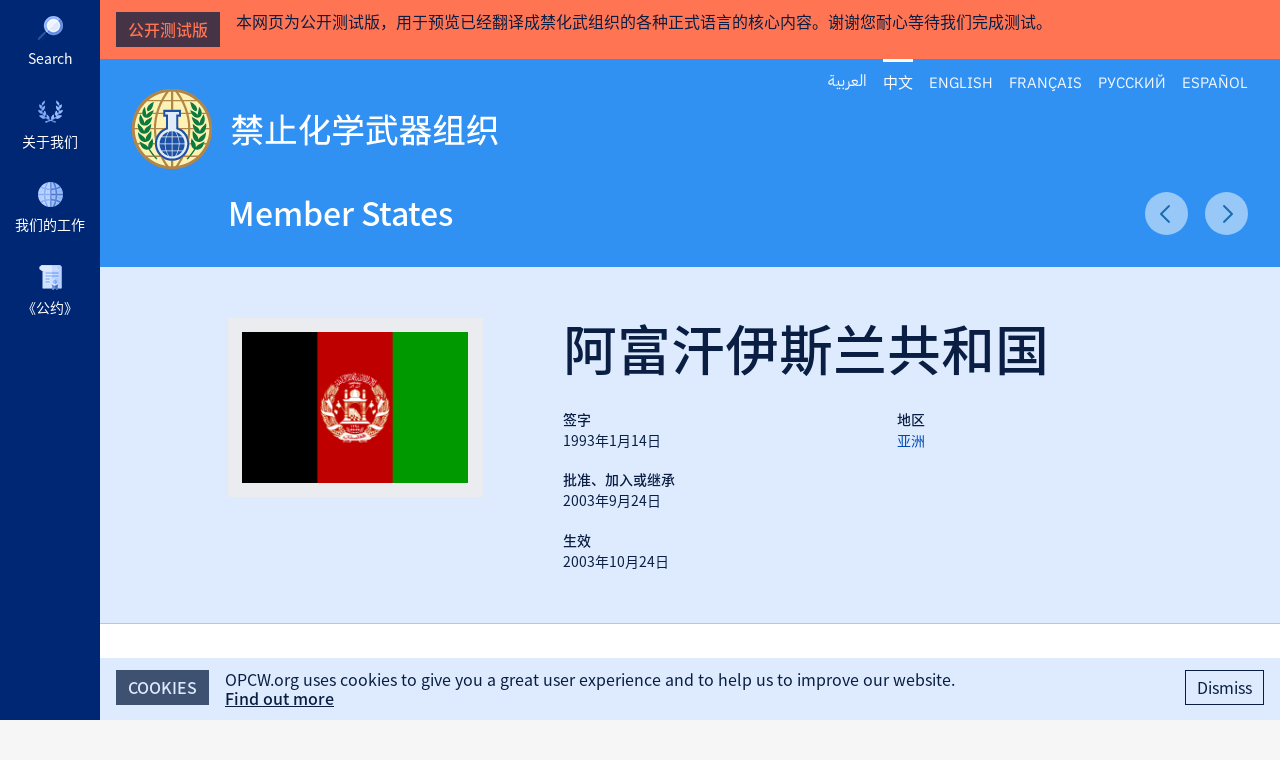

--- FILE ---
content_type: text/html; charset=UTF-8
request_url: https://www.opcw.org/zh-hans/guanyuwomen/chengyuanguoming/afuhan
body_size: 9683
content:
<!DOCTYPE html>
<html lang="zh-hans" dir="ltr" prefix="content: http://purl.org/rss/1.0/modules/content/  dc: http://purl.org/dc/terms/  foaf: http://xmlns.com/foaf/0.1/  og: http://ogp.me/ns#  rdfs: http://www.w3.org/2000/01/rdf-schema#  schema: http://schema.org/  sioc: http://rdfs.org/sioc/ns#  sioct: http://rdfs.org/sioc/types#  skos: http://www.w3.org/2004/02/skos/core#  xsd: http://www.w3.org/2001/XMLSchema# ">
  <head>
    <meta http-equiv="X-UA-Compatible" content="IE=edge" />
    <meta charset="utf-8" />
<script async src="/sites/default/files/google_analytics/gtag.js?t8y1hg"></script>
<script>window.dataLayer = window.dataLayer || [];function gtag(){dataLayer.push(arguments)};gtag("js", new Date());gtag("set", "developer_id.dMDhkMT", true);gtag("config", "G-E3PQXX3FKX", {"groups":"default","page_placeholder":"PLACEHOLDER_page_location","allow_ad_personalization_signals":false});</script>
<meta name="description" content="OPCW member state information for 阿富汗" />
<link rel="canonical" href="https://www.opcw.org/zh-hans/guanyuwomen/chengyuanguoming/afuhan" />
<link rel="image_src" href="https://www.opcw.org/zh-hans/themes/opcw/graphics/opcw-social-media-default.jpg" />
<link rel="icon" href="https://www.opcw.org/zh-hans/sites/default/files/favicon/favicon.ico" />
<link rel="mask-icon" href="https://www.opcw.org/zh-hans/sites/default/files/favicon/safari-pinned-tab.svg" />
<link rel="icon" sizes="16x16" href="https://www.opcw.org/zh-hans/sites/default/files/favicon/favicon-16x16.png" />
<link rel="icon" sizes="32x32" href="https://www.opcw.org/zh-hans/sites/default/files/favicon/favicon-32x32.png" />
<link rel="icon" sizes="192x192" href="https://www.opcw.org/zh-hans/sites/default/files/favicon/android-chrome-192x192.png" />
<link rel="apple-touch-icon" sizes="180x180" href="/sites/default/files/favicon/apple-touch-icon.png" />
<meta property="og:site_name" content="禁止化学武器组织" />
<meta property="og:url" content="https://www.opcw.org/zh-hans/guanyuwomen/chengyuanguoming/afuhan" />
<meta property="og:title" content="阿富汗" />
<meta property="og:image" content="https://www.opcw.org/zh-hans/themes/opcw/graphics/opcw-social-media-default.jpg" />
<meta property="og:image:width" content="1600" />
<meta property="og:image:height" content="900" />
<meta property="og:image:alt" content="OPCW" />
<meta name="twitter:card" content="summary_large_image" />
<meta name="twitter:site" content="@OPCW" />
<meta name="twitter:image:height" content="900" />
<meta name="twitter:image:alt" content="OPCW" />
<meta name="twitter:image:width" content="1600" />
<meta name="twitter:image" content="https://www.opcw.org/zh-hans/themes/opcw/graphics/opcw-social-media-default.jpg" />
<meta name="google-site-verification" content="tj5tKq4PeS5Wq0TTP1IEMO4tcY4JEKf27GyufFgWnJ4" />
<meta name="norton-safeweb-site-verification" content="kwz4sls4gcanlijneda73-q7og54clmiccze-n7pcfer9xbe-vf1ha1b6qwnhoeate2r2uuxqsq3nyic1tcfgrtd8n34z7fef9ri2taw6yqwefdvj9olztxg4vtcweh3" />
<meta name="yandex-verification" content="484c3609c13ae77c" />
<meta name="Generator" content="Drupal 9 (https://www.drupal.org)" />
<meta name="MobileOptimized" content="width" />
<meta name="HandheldFriendly" content="true" />
<meta name="viewport" content="width=device-width, initial-scale=1.0" />
<meta name="twitter:description" content="OPCW member state information for 阿富汗" />
<link rel="alternate" hreflang="ar" href="https://www.opcw.org/ar/mn-nhn/aldwl-alada/afghanstan" />
<link rel="alternate" hreflang="zh-hans" href="https://www.opcw.org/zh-hans/guanyuwomen/chengyuanguoming/afuhan" />
<link rel="alternate" hreflang="en" href="https://www.opcw.org/about-us/member-states/afghanistan" />
<link rel="alternate" hreflang="fr" href="https://www.opcw.org/fr/propos/etats-membres/afghanistan" />
<link rel="alternate" hreflang="ru" href="https://www.opcw.org/ru/o-nas/gosudarstv-chlenov/afganistan" />
<link rel="alternate" hreflang="es" href="https://www.opcw.org/es/la-organizacion/estados-miembros/afganistan" />

          <title>阿富汗 | 禁止化学武器组织</title>
        <link rel="stylesheet" media="all" href="/sites/default/files/css/css_DfIk0kDE_97QqZBJr5TF4iiP6Rt7nG3gWSu-Jh5AKCY.css" />
<link rel="stylesheet" media="all" href="/sites/default/files/css/css_KaSTULVaA4GofRugi060-o3AlvD8aidm0anxeuGptqI.css" />

    <style>    @media screen and (min-width: 768px) {
      #block-mainnavigation .menu__outer-wrapper {
        visibility: hidden;
        margin-left: -320px;
      }

      #block-mainnavigation .menu__outer-wrapper--search {
        margin-left: -360px;
      }
    }
  </style>
    
  </head>
  <body class="path-node page-node-type-state lang-zh-hans">
        <a href="#main-content" class="visually-hidden focusable skip-link" id="skip-to-main">
      Skip to main content
    </a>
    
      <div class="dialog-off-canvas-main-canvas" data-off-canvas-main-canvas>
    
  <div id="beta-banner" class="translations">
    <h2>公开测试版</h2>

    <p class="banner-copy">
      本网页为公开测试版，用于预览已经翻译成禁化武组织的各种正式语言的核心内容。谢谢您耐心等待我们完成测试。
    </p>
  </div>

<div class="layout-container">

    <div class="region region-secondary-menu">
    <div class="language-switcher-language-url block block-language block-language-blocklanguage-interface" id="block-opcw-languageswitcher" role="navigation">
  
    
      <ul class="links"><li hreflang="ar" data-drupal-link-system-path="node/1907" class="ar"><a href="/ar/mn-nhn/aldwl-alada/afghanstan" class="language-link" hreflang="ar" data-drupal-link-system-path="node/1907">العربية</a></li><li hreflang="zh-hans" data-drupal-link-system-path="node/1907" class="zh-hans is-active"><a href="/zh-hans/guanyuwomen/chengyuanguoming/afuhan" class="language-link is-active" hreflang="zh-hans" data-drupal-link-system-path="node/1907">中文</a></li><li hreflang="en" data-drupal-link-system-path="node/1907" class="en"><a href="/about-us/member-states/afghanistan" class="language-link" hreflang="en" data-drupal-link-system-path="node/1907">English</a></li><li hreflang="fr" data-drupal-link-system-path="node/1907" class="fr"><a href="/fr/propos/etats-membres/afghanistan" class="language-link" hreflang="fr" data-drupal-link-system-path="node/1907">Français</a></li><li hreflang="ru" data-drupal-link-system-path="node/1907" class="ru"><a href="/ru/o-nas/gosudarstv-chlenov/afganistan" class="language-link" hreflang="ru" data-drupal-link-system-path="node/1907">Русский</a></li><li hreflang="es" data-drupal-link-system-path="node/1907" class="es"><a href="/es/la-organizacion/estados-miembros/afganistan" class="language-link" hreflang="es" data-drupal-link-system-path="node/1907">Español</a></li></ul>
  </div>

  </div>


    <div class="region region-primary-menu">
    <nav role="navigation" aria-labelledby="block-mainnavigation-menu" id="block-mainnavigation" class="block block-menu navigation menu--main">
            
  <h2 class="visually-hidden" id="block-mainnavigation-menu">Main navigation</h2>
  

        
              <ul class="menu menu--level--0">
                              <li class="menu-item">
          <a href="" class="opcw-icon opcw-icon__search">Search</a>
                  </li>
                                <li class="menu-item menu-item--expanded">
          <a href="/zh-hans/guanyuwomen" class="opcw-icon opcw-icon__about-us" data-drupal-link-system-path="node/6">关于我们</a>
                      <div class="menu__outer-wrapper">
                              <div class="menu__inner-wrapper menu--level--1">
                              <h3><a href="/zh-hans/guanyuwomen" class="opcw-icon opcw-icon__about-us" data-drupal-link-system-path="node/6">关于我们</a></h3>
                              <ul class="menu menu--level--1 menu--slide-out">
                              <li class="menu-item">
          <a href="/zh-hans/guanyuwomen/shiming" data-drupal-link-system-path="node/12">使命</a>
                  </li>
                                <li class="menu-item">
          <a href="/zh-hans/guanyuwomen/lishijilu" data-drupal-link-system-path="node/13">历史记录</a>
                  </li>
                                <li class="menu-item">
          <a href="/zh-hans/guanyuwomen/jinzhihuaxuewuqizuzhijichuzhishi" data-drupal-link-system-path="node/16207">禁止化学武器组织基础知识</a>
                  </li>
                                <li class="menu-item">
          <a href="/zh-hans/guanyuwomen/chengyuanguoming" data-drupal-link-system-path="about-us/member-states">成员国名</a>
                  </li>
                                <li class="menu-item">
          <a href="/zh-hans/guanyuwomen/diyueguodahui" data-drupal-link-system-path="node/145">缔约国大会</a>
                  </li>
                                <li class="menu-item">
          <a href="/zh-hans/guanyuwomen/zhixinglishihui" data-drupal-link-system-path="node/16">执行理事会</a>
                  </li>
                                <li class="menu-item menu-item--expanded">
          <a href="/zh-hans/guanyuwomen/jishumishuchu" data-drupal-link-system-path="node/17">技术秘书处</a>
                      <div class="menu__outer-wrapper">
                              <div class="menu__inner-wrapper menu--level--2 opcw-custom-scroll">
                              <h3><a href="/zh-hans/guanyuwomen/jishumishuchu" data-drupal-link-system-path="node/17">技术秘书处</a></h3>
                              <ul class="menu menu--level--2 menu--slide-out">
                              <li class="menu-item menu-item--expanded">
          <span target="_self">管理</span>
                      <div class="menu__outer-wrapper">
                              <div class="menu__inner-wrapper menu--level--3">
                              <h3><span target="_self">管理</span></h3>
                              <ul class="menu menu--level--3 menu--slide-out">
                              <li class="menu-item">
          <a href="/zh-hans/guanyuwomen/jishumishuchu/guanli/zongganshi" data-drupal-link-system-path="node/88">总干事</a>
                  </li>
                                <li class="menu-item">
          <a href="/zh-hans/guanyuwomen/jishumishuchu/guanli/fuzongganshi" data-drupal-link-system-path="node/89">副总干事</a>
                  </li>
              </ul>
  
              </div>
            </div>
                  </li>
                                <li class="menu-item menu-item--expanded">
          <span target="_self">部门</span>
                      <div class="menu__outer-wrapper">
                              <div class="menu__inner-wrapper menu--level--3">
                              <h3><span target="_self">部门</span></h3>
                              <ul class="menu menu--level--3 menu--slide-out">
                              <li class="menu-item">
          <a href="/zh-hans/guanyuwomen/jishumishuchu/bumen/hecha" data-drupal-link-system-path="node/98">核查</a>
                  </li>
                                <li class="menu-item">
          <a href="/zh-hans/guanyuwomen/jishumishuchu/bumen/shichaju" data-drupal-link-system-path="node/95">视察局</a>
                  </li>
                                <li class="menu-item">
          <a href="/zh-hans/guanyuwomen/jishumishuchu/bumen/guojihezuoyuyuanzhu" data-drupal-link-system-path="node/96">国际合作与援助</a>
                  </li>
                                <li class="menu-item">
          <a href="/zh-hans/guanyuwomen/jishumishuchu/bumen/juecejigoumishuchu" data-drupal-link-system-path="node/99">决策机构秘书处</a>
                  </li>
                                <li class="menu-item">
          <a href="/zh-hans/guanyuwomen/jishumishuchu/bumen/duiwaiguanxi" data-drupal-link-system-path="node/90">对外关系</a>
                  </li>
                                <li class="menu-item">
          <a href="/zh-hans/guanyuwomen/jishumishuchu/bumen/zhanehezhengcebangongshi" data-drupal-link-system-path="node/91">战略和政策办公室</a>
                  </li>
                                <li class="menu-item">
          <a href="/zh-hans/guanyuwomen/jishumishuchu/bumen/neibujianchabangongshi" data-drupal-link-system-path="node/97">内部监察办公室</a>
                  </li>
                                <li class="menu-item">
          <a href="/zh-hans/guanyuwomen/jishumishuchu/bumen/faluguwenbangongshi" data-drupal-link-system-path="node/93">法律顾问办公室</a>
                  </li>
                                <li class="menu-item">
          <a href="/zh-hans/guanyuwomen/jishumishuchu/bumen/baomibaoanbangongshi" data-drupal-link-system-path="node/92">保密保安办公室</a>
                  </li>
                                <li class="menu-item">
          <a href="/zh-hans/guanyuwomen/jishumishuchu/bumen/jiankangheanquan" data-drupal-link-system-path="node/94">健康和安全</a>
                  </li>
                                <li class="menu-item">
          <a href="/zh-hans/guanyuwomen/jishumishuchu/bumen/xingzheng" data-drupal-link-system-path="node/100">行政</a>
                  </li>
              </ul>
  
              </div>
            </div>
                  </li>
              </ul>
  
              </div>
            </div>
                  </li>
                                <li class="menu-item menu-item--expanded">
          <a href="/zh-hans/guanyuwomen/fushujigou" data-drupal-link-system-path="node/18">附属机构</a>
                      <div class="menu__outer-wrapper">
                              <div class="menu__inner-wrapper menu--level--2 opcw-custom-scroll">
                              <h3><a href="/zh-hans/guanyuwomen/fushujigou" data-drupal-link-system-path="node/18">附属机构</a></h3>
                              <ul class="menu menu--level--2 menu--slide-out">
                              <li class="menu-item">
          <a href="/zh-hans/guanyuwomen/fushujigou/xingzhengyucaiwuwentizixunjigou" data-drupal-link-system-path="node/19">行政与财务问题咨询机构</a>
                  </li>
                                <li class="menu-item">
          <a href="/zh-hans/guanyuwomen/fushujigou/baomiweiyuanhui" data-drupal-link-system-path="node/20">保密委员会</a>
                  </li>
                                <li class="menu-item">
          <a href="/zh-hans/guanyuwomen/fushujigou/kexuezixunweiyuanhui" data-drupal-link-system-path="node/21">科学咨询委员会</a>
                  </li>
                                <li class="menu-item">
          <a href="/zh-hans/guanyuwomen/fushujigou/jiaoyuhewailianzixunweiyuanhui" data-drupal-link-system-path="node/22">教育和外联咨询委员会</a>
                  </li>
              </ul>
  
              </div>
            </div>
                  </li>
                                <li class="menu-item">
          <a href="/zh-hans/guanyuwomen/huobanguanxi" data-drupal-link-system-path="node/27">伙伴关系</a>
                  </li>
                                <li class="menu-item">
          <a href="/zh-hans/guanyuwomen/nuobeierhepingjiang" data-drupal-link-system-path="node/13900">诺贝尔和平奖</a>
                  </li>
              </ul>
  
              </div>
            </div>
                  </li>
                                <li class="menu-item menu-item--expanded">
          <a href="/zh-hans/womendegongzuo" class="opcw-icon opcw-icon__our-work" data-drupal-link-system-path="node/7">我们的工作</a>
                      <div class="menu__outer-wrapper">
                              <div class="menu__inner-wrapper menu--level--1">
                              <h3><a href="/zh-hans/womendegongzuo" class="opcw-icon opcw-icon__our-work" data-drupal-link-system-path="node/7">我们的工作</a></h3>
                              <ul class="menu menu--level--1 menu--slide-out">
                              <li class="menu-item">
          <a href="/zh-hans/womendegongzuo/shenmeshihuaxuewuqi" data-drupal-link-system-path="node/28">什么是化学武器？</a>
                  </li>
                                <li class="menu-item">
          <a href="/zh-hans/womendegongzuo/xiaochuhuaxuewuqi" data-drupal-link-system-path="node/29">消除化学武器</a>
                  </li>
                                <li class="menu-item">
          <a href="/zh-hans/womendegongzuo/fangzhihuaxuewuqizhongxinchuxian" data-drupal-link-system-path="node/40">防止化学武器重新出现</a>
                  </li>
                                <li class="menu-item">
          <a href="/zh-hans/womendegongzuo/zhichiguojiazhixinggongyue" data-drupal-link-system-path="node/45">支持国家执行《公约》</a>
                  </li>
                                <li class="menu-item">
          <a href="/zh-hans/womendegongzuo/tuidonghuaxuecujinheping" data-drupal-link-system-path="node/44">推动化学促进和平</a>
                  </li>
                                <li class="menu-item">
          <a href="/zh-hans/womendegongzuo/quebaochangbeizhuangtai" data-drupal-link-system-path="node/43">确保准备充分</a>
                  </li>
                                <li class="menu-item">
          <a href="/zh-hans/womendegongzuo/yingduihuaxuewuqideshiyong" data-drupal-link-system-path="node/157">应对化学武器的使用</a>
                  </li>
                                <li class="menu-item">
          <a href="/zh-hans/womendegongzuo/zhichihuaxuewuqishouhaizhe" data-drupal-link-system-path="node/1795">支持化学武器受害者</a>
                  </li>
                                <li class="menu-item">
          <a href="/zh-hans/womendegongzuo/shixiangongyuedepubianxing" data-drupal-link-system-path="node/46">实现《公约》的普遍性</a>
                  </li>
              </ul>
  
              </div>
            </div>
                  </li>
                                <li class="menu-item menu-item--expanded">
          <a href="/zh-hans/huaxuewuqigongyue" class="opcw-icon opcw-icon__the-convention" data-drupal-link-system-path="node/2">《公约》</a>
                      <div class="menu__outer-wrapper">
                              <div class="menu__inner-wrapper menu--level--1">
                              <h3><a href="/zh-hans/huaxuewuqigongyue" class="opcw-icon opcw-icon__the-convention" data-drupal-link-system-path="node/2">《公约》</a></h3>
                              <ul class="menu menu--level--1 menu--slide-out">
                              <li class="menu-item menu-item--expanded">
          <a href="/zh-hans/huaxuewuqigongyue/tiaokuan" data-drupal-link-system-path="node/102">条款</a>
                      <div class="menu__outer-wrapper">
                              <div class="menu__inner-wrapper menu--level--2 opcw-custom-scroll">
                              <h3><a href="/zh-hans/huaxuewuqigongyue/tiaokuan" data-drupal-link-system-path="node/102">条款</a></h3>
                              <ul class="menu menu--level--2 menu--slide-out">
                              <li class="menu-item">
          <a href="/zh-hans/huaxuewuqigongyue/tiaokuan/xuyan" data-drupal-link-system-path="node/3">序言</a>
                  </li>
                                <li class="menu-item">
          <a href="/zh-hans/huaxuewuqigongyue/tiaokuan/article-i" data-drupal-link-system-path="node/103">第一条 一般义务</a>
                  </li>
                                <li class="menu-item">
          <a href="/zh-hans/huaxuewuqigongyue/tiaokuan/diertiaodingyihebiaozhun" data-drupal-link-system-path="node/104">第二条定义和标准</a>
                  </li>
                                <li class="menu-item">
          <a href="/zh-hans/huaxuewuqigongyue/tiaokuan/disantiaoxuanbu" data-drupal-link-system-path="node/105">第三条宣布</a>
                  </li>
                                <li class="menu-item">
          <a href="/zh-hans/huaxuewuqigongyue/tiaokuan/disitiao-huaxuewuqi" data-drupal-link-system-path="node/106">第四条 化学武器</a>
                  </li>
                                <li class="menu-item">
          <a href="/zh-hans/huaxuewuqigongyue/tiaokuan/diwutiaohuaxuewuqishengchansheshi" data-drupal-link-system-path="node/107">第五条化学武器生产设施</a>
                  </li>
                                <li class="menu-item">
          <a href="/zh-hans/huaxuewuqigongyue/tiaokuan/diliutiaobengongyuebujiajinzhidehuodong" data-drupal-link-system-path="node/108">第六条本公约不加禁止的活动</a>
                  </li>
                                <li class="menu-item">
          <a href="/zh-hans/huaxuewuqigongyue/tiaokuan/diqitiaoguojiazhixingcuoshi" data-drupal-link-system-path="node/109">第七条国家执行措施</a>
                  </li>
                                <li class="menu-item">
          <a href="/zh-hans/huaxuewuqigongyue/tiaokuan/dibatiaozuzhi" data-drupal-link-system-path="node/110">第八条组织</a>
                  </li>
                                <li class="menu-item">
          <a href="/zh-hans/huaxuewuqigongyue/tiaokuan/dijiutiaoxieshanghezuoheshishidiaocha" data-drupal-link-system-path="node/111">第九条协商、合作和事实调查</a>
                  </li>
                                <li class="menu-item">
          <a href="/zh-hans/huaxuewuqigongyue/tiaokuan/dishitiaoyuanzhuhehuaxuewuqifanghu" data-drupal-link-system-path="node/112">第十条援助和化学武器防护</a>
                  </li>
                                <li class="menu-item">
          <a href="/zh-hans/huaxuewuqigongyue/tiaokuan/dishiyitiaojingjihejishufazhan" data-drupal-link-system-path="node/113">第十一条经济和技术发展</a>
                  </li>
                                <li class="menu-item">
          <a href="/zh-hans/huaxuewuqigongyue/tiaokuan/dishiertiaojiuzhengmouyiqingkuanghequebaozunshoudecuoshibaokuozhicai" data-drupal-link-system-path="node/114">第十二条纠正某一情况和确保遵守的措施，包括制裁</a>
                  </li>
                                <li class="menu-item">
          <a href="/zh-hans/huaxuewuqigongyue/tiaokuan/dishisantiaoyuqitaguojixiedingdeguanxi" data-drupal-link-system-path="node/115">第十三条与其他国际协定的关系</a>
                  </li>
                                <li class="menu-item">
          <a href="/zh-hans/huaxuewuqigongyue/tiaokuan/dishisitiaozhengduandejiejue" data-drupal-link-system-path="node/116">第十四条争端的解决</a>
                  </li>
                                <li class="menu-item">
          <a href="/zh-hans/huaxuewuqigongyue/tiaokuan/dishiwutiaoxiuzheng" data-drupal-link-system-path="node/117">第十五条修正</a>
                  </li>
                                <li class="menu-item">
          <a href="/zh-hans/huaxuewuqigongyue/tiaokuan/dishiliutiaoqixianhetuichu" data-drupal-link-system-path="node/118">第十六条期限和退出</a>
                  </li>
                                <li class="menu-item">
          <a href="/zh-hans/huaxuewuqigongyue/tiaokuan/dishiqitiaofujiandedewei" data-drupal-link-system-path="node/119">第十七条附件的地位</a>
                  </li>
                                <li class="menu-item">
          <a href="/zh-hans/huaxuewuqigongyue/tiaokuan/dishibatiaoqianshu" data-drupal-link-system-path="node/120">第十八条签署</a>
                  </li>
                                <li class="menu-item">
          <a href="/zh-hans/huaxuewuqigongyue/tiaokuan/dishijiutiaopizhun" data-drupal-link-system-path="node/121">第十九条批准</a>
                  </li>
                                <li class="menu-item">
          <a href="/zh-hans/huaxuewuqigongyue/tiaokuan/diershitiaojiaru" data-drupal-link-system-path="node/122">第二十条加入</a>
                  </li>
                                <li class="menu-item">
          <a href="/zh-hans/huaxuewuqigongyue/tiaokuan/diershiyitiaoshengxiao" data-drupal-link-system-path="node/123">第二十一条生效</a>
                  </li>
                                <li class="menu-item">
          <a href="/zh-hans/huaxuewuqigongyue/tiaokuan/diershiertiaobaoliu" data-drupal-link-system-path="node/124">第二十二条保留</a>
                  </li>
                                <li class="menu-item">
          <a href="/zh-hans/huaxuewuqigongyue/tiaokuan/diershisantiaobaocunren" data-drupal-link-system-path="node/125">第二十三条保存人</a>
                  </li>
                                <li class="menu-item">
          <a href="/zh-hans/huaxuewuqigongyue/tiaokuan/diershisitiaoyouxiaowenben" data-drupal-link-system-path="node/126">第二十四条有效文本</a>
                  </li>
              </ul>
  
              </div>
            </div>
                  </li>
                                <li class="menu-item menu-item--expanded">
          <a href="/zh-hans/huaxuewuqigongyue/fujian" data-drupal-link-system-path="node/127">附件</a>
                      <div class="menu__outer-wrapper">
                              <div class="menu__inner-wrapper menu--level--2 opcw-custom-scroll">
                              <h3><a href="/zh-hans/huaxuewuqigongyue/fujian" data-drupal-link-system-path="node/127">附件</a></h3>
                              <ul class="menu menu--level--2 menu--slide-out">
                              <li class="menu-item menu-item--expanded">
          <span>Annex on Chemicals</span>
                      <div class="menu__outer-wrapper">
                              <div class="menu__inner-wrapper menu--level--3">
                              <h3><span>Annex on Chemicals</span></h3>
                              <ul class="menu menu--level--3 menu--slide-out">
                              <li class="menu-item">
          <a href="/zh-hans/huaxuewuqigongyue/fujian/annex-chemicals/guanyuhuaxuepindefujian" data-drupal-link-system-path="node/128">关于化学品的附件</a>
                  </li>
                                <li class="menu-item">
          <a href="/zh-hans/huaxuewuqigongyue/fujian/annex-chemicals/fubiao1" data-drupal-link-system-path="node/148">附表1</a>
                  </li>
                                <li class="menu-item">
          <a href="/zh-hans/huaxuewuqigongyue/fujian/annex-chemicals/fubiao2" data-drupal-link-system-path="node/14241">附表2</a>
                  </li>
                                <li class="menu-item">
          <a href="/zh-hans/huaxuewuqigongyue/fujian/annex-chemicals/fubiao3" data-drupal-link-system-path="node/14242">附表3</a>
                  </li>
              </ul>
  
              </div>
            </div>
                  </li>
                                <li class="menu-item">
          <a href="/zh-hans/huaxuewuqigongyue/fujian/guanyubaohujimiziliaodefujian" data-drupal-link-system-path="node/130">关于保护机密资料的附件</a>
                  </li>
                                <li class="menu-item menu-item--expanded">
          <span target="_self">Verification Annex</span>
                      <div class="menu__outer-wrapper">
                              <div class="menu__inner-wrapper menu--level--3">
                              <h3><span target="_self">Verification Annex</span></h3>
                              <ul class="menu menu--level--3 menu--slide-out">
                              <li class="menu-item">
          <a href="/zh-hans/huaxuewuqigongyue/fujian/verification-annex/diyibufen-dingyi" data-drupal-link-system-path="node/131">第一部分 定义</a>
                  </li>
                                <li class="menu-item">
          <a href="/zh-hans/huaxuewuqigongyue/fujian/verification-annex/dierbufen-yibanhechaguize" data-drupal-link-system-path="node/132">第二部分 一般核查规则</a>
                  </li>
                                <li class="menu-item">
          <a href="/zh-hans/huaxuewuqigongyue/fujian/verification-annex/disanbufen" data-drupal-link-system-path="node/133">第三部分 根据第四和第五条以及第六条第3款进行核查的一般规定</a>
                  </li>
                                <li class="menu-item">
          <a href="/zh-hans/huaxuewuqigongyue/fujian/verification-annex/disiabufen-genjudisitiaoxiaohuihuaxuewuqihejinxinghecha" data-drupal-link-system-path="node/134">第四(A)部分 根据第四条销毁化学武器和进行核查</a>
                  </li>
                                <li class="menu-item">
          <a href="/zh-hans/huaxuewuqigongyue/fujian/verification-annex/disibbufen-laohuaxuewuqiheyiliudehuaxuewuqi" data-drupal-link-system-path="node/135">第四(B)部分  老化学武器和遗留的化学武器</a>
                  </li>
                                <li class="menu-item">
          <a href="/zh-hans/huaxuewuqigongyue/fujian/verification-annex/diwubufen" data-drupal-link-system-path="node/136">第五部分 根据第五条销毁化学武器生产设施和进行核查</a>
                  </li>
                                <li class="menu-item">
          <a href="/zh-hans/huaxuewuqigongyue/fujian/verification-annex/diliubufen" data-drupal-link-system-path="node/137">第六部分 根据第六条进行的本公约不加禁止的活动</a>
                  </li>
                                <li class="menu-item">
          <a href="/zh-hans/huaxuewuqigongyue/fujian/verification-annex/diqibufen" data-drupal-link-system-path="node/138">第七部分 根据第六条进行的本公约不加禁止的活动</a>
                  </li>
                                <li class="menu-item">
          <a href="/zh-hans/huaxuewuqigongyue/fujian/verification-annex/dibabufen" data-drupal-link-system-path="node/139">第八部分  根据第六条进行的本公约不加禁止的活动</a>
                  </li>
                                <li class="menu-item">
          <a href="/zh-hans/huaxuewuqigongyue/fujian/verification-annex/dijiubufen" data-drupal-link-system-path="node/140">第九部分 根据第六条进行的本公约不加禁止的活动</a>
                  </li>
                                <li class="menu-item">
          <a href="/zh-hans/huaxuewuqigongyue/fujian/verification-annex/dishibufen-genjudijiutiaojinxingdezhiyixingshicha" data-drupal-link-system-path="node/141">第十部分 根据第九条进行的质疑性视察</a>
                  </li>
                                <li class="menu-item">
          <a href="/zh-hans/huaxuewuqigongyue/fujian/verification-annex/dishiyibufen" data-drupal-link-system-path="node/142">第十一部分 指称使用化学武器情况下的调查</a>
                  </li>
              </ul>
  
              </div>
            </div>
                  </li>
              </ul>
  
              </div>
            </div>
                  </li>
                                <li class="menu-item">
          <a href="/zh-hans/huaxuewuqigongyue/xiazaihuaxuewuqigongyuequanwen" data-drupal-link-system-path="node/143">下载《化学武器公约》全文</a>
                  </li>
              </ul>
  
              </div>
            </div>
                  </li>
                        </ul>
  


  </nav>

  </div>


  <header role="banner">
      <div class="region region-header">
    <div id="block-opcw-branding" class="block block-system block-system-branding-block">
  
    
              <p class="site-name">
        <a href="/zh-hans" title="Home" rel="home" class="site-logo"><img src="/themes/custom/opcw/graphics/logos/2020/blue/opcw-zh-hans-2x.png" width="366" height="80" alt="禁止化学武器组织" /></a>
      </p>
      </div>

  </div>


    <button class="hamburger hamburger--spin" type="button" aria-label="Menu" aria-controls="block-mainnavigation" id="menu-toggle">
      <span class="hamburger-box">
          <span class="hamburger-inner"></span>
      </span>
    </button>
  </header>

  <main role="main">
    <a id="main-content" tabindex="-1"></a>
    <div class="layout-content">
        <div class="region region-content">
    <div id="block-opcw-page-title" class="block block-core block-page-title-block">
  <div class="news__header__navigation">
    <h2 class="news__back-link"><a href="/about-us/member-states">Member States</a></h2>

    <ul class="news__next-prev">
      <li><a href="/guanyuwomen/chengyuanguoming/heishan">Previous Article</a></li><li><a href="/guanyuwomen/chengyuanguoming/aerbaniya">Next Article</a></li>
    </ul>
  </div>

  <div class="news__header__content">
          <div class="state__flag-image clearfix">  <img srcset="/sites/default/files/styles/flag_large/public/flags/AF.png?itok=8iox-2Ih 240w, /sites/default/files/styles/flag_large_retina_/public/flags/AF.png?itok=IvJb5TTT 480w" sizes="100vw" src="/sites/default/files/styles/flag_large/public/flags/AF.png?itok=8iox-2Ih" alt="" typeof="foaf:Image" />

</div>

<div class="state__page-title__wrapper">
  <h1 class="page-title">阿富汗伊斯兰共和国</h1>

  <div class="state__dates">
          <h4>签字</h4>

      <p>
        1993年1月14日
      </p>
    
          <h4>批准、加入或继承</h4>

      <p>
        2003年9月24日
      </p>
    
          <h4>生效</h4>

      <p>
        2003年10月24日
      </p>
      </div>

  <div class="state__meta">
    
    <h4>地区</h4>

    <p>
      <a href="./#region-76">亚洲</a>
    </p>
  </div>
</div>

      </div>
</div>
<div data-drupal-messages-fallback class="hidden"></div>
<div id="block-opcw-content" class="block block-system block-system-main-block">
  
    
      
<article role="article" about="/zh-hans/guanyuwomen/chengyuanguoming/afuhan" class="node node--type-state node--view-mode-full">
  <div class="state__main">
    <div class="state__representation">
              

<h2 class="state__organisation__name h3"><span class="field field--name-title field--type-string field--label-hidden">Permanent Representation of the Islamic Republic of Afghanistan to the OPCW</span>
</h2>

<p>
    Amaliastraat 16, <br />
2514 JC The Hague, <br />
The Netherlands


      <br />
  </p>

          </div>

          <div class="state__authority">
                  

<h2 class="state__organisation__name h3"><span class="field field--name-title field--type-string field--label-hidden">National Authority for the Implementation of the CWC</span>
</h2>

<p>
    Malek Asghar Street 1<br />
Kabul<br />
Afghanistan


      <br />
  </p>

              </div>
      </div>

  <aside class="state__sidebar">
          
<div class="paragraph--type--image-with-caption state__permanent-representative">
  <figure>
    <img src="/sites/default/files/styles/sidebar_photograph/public/images/people/50505541817_d132601005_o_0.jpg?itok=n2kEfKYD" width="270" height="193" alt="H.E. Mr Mohammad Asif Rahimi" loading="lazy" typeof="foaf:Image" class="image-style-sidebar-photograph" />


    <figcaption>
      <h4><span class="field field--name-title field--type-string field--label-hidden">H.E. Mr Mohammad Asif Rahimi</span>
</h4>

              <p>
            Ambassador Extraordinary and Plenipotentiary

          <br />                      全权证书的递交： 2020年10月19日
                  </p>
          </figcaption>
  </figure>
</div>

      </aside>
</article>

  <div class="views-element-container"><div class="news-recent-block view view-news view-id-news view-display-id-member_state_block js-view-dom-id-927262a181a832724fc1b2b8af153b21ce51e78e9d665afe65575089cc10aa84">
  
    
      <div class="view-header">
      <h2>Member State News</h2>
    </div>
      
      <div class="view-content">
      <div class="item-list">
  
  <ul class="news-index__list">

          <li>
<a href="/zh-hans/node/1280" rel="bookmark">
  <span class="news-teaser__image-link">
              <img srcset="/sites/default/files/styles/news_featured_image/public/images/news/2016/11/karzai_afghanistan.jpg?itok=OAW7bNUk 300w, /sites/default/files/styles/news_featured_image_retina/public/images/news/2016/11/karzai_afghanistan.jpg?itok=8kmWbrz5 600w" sizes="100vw" src="/sites/default/files/styles/news_featured_image/public/images/news/2016/11/karzai_afghanistan.jpg?itok=OAW7bNUk" alt="OPCW Director-General Ahmet Üzümcü (right) and the Deputy Minister of Foreign Affairs of Afghanistan H.E. Mr Hekmat Khalil Karzai." typeof="foaf:Image" />



    
      </span>

  <span class="news-card-body">
    <span class="news-heading h2">
      Afghanistan’s Deputy Minister of Foreign Affairs Visits OPCW
    </span>

    <span class="news-deck">
      
    </span>

    <span class="news-date"><time datetime="2016-11-24T12:00:00Z" class="datetime">24 November 2016</time>
</span>
  </span>
</a>
</li>
    
  </ul>

</div>

    </div>
  
          </div>
</div>


  </div>

  </div>

    </div>  </main>

  <footer class="footer" role="contentinfo">
    <div class="footer__wrapper">
      <a href="/" class="footer__logo">OPCW</a>

      <div class="footer__navigation">
        <div class="footer__numbers">
                      <h3>
              有关禁化武组织的数据
            </h3>

            <p>
              《化学武器公约》的 <span class="footer__numbers__number">193</span> 个缔约国 •
              全球人口已有 <span class="footer__numbers__number">98%</span> 获得了《公约》的保护 •
              由拥有国宣布的化学武器库存的 <span class="footer__numbers__number">100% </span>业已在得到核查的情况下销毁
            </p>
                  </div>
      </div>

      <ul class="footer__social-media">
        <li class="footer__social-media__twitter"><a href="https://twitter.com/opcw" title="Twitter"></a></li>
        <li class="footer__social-media__facebook"><a href="https://www.facebook.com/opcwonline/" title="Facebook"></a></li>
        <li class="footer__social-media__linkedin"><a href="https://ca.linkedin.com/company/opcw" title="LinkedIn"></a></li>
        <li class="footer__social-media__youtube"><a href="https://www.youtube.com/opcw" title="YouTube"></a></li>
        <li class="footer__social-media__flickr"><a href="https://www.flickr.com/photos/opcw/" title="Flickr"></a></li>
      </ul>

                <div class="region region-breadcrumb">
    <div id="block-opcw-breadcrumbs" class="block block-system block-system-breadcrumb-block">
  
    
        <nav class="breadcrumb" role="navigation" aria-labelledby="system-breadcrumb">
    <h2 id="system-breadcrumb" class="visually-hidden">Breadcrumb</h2>
    <ol>
          <li>
                  <a href="/zh-hans">Home</a>
              </li>
          <li>
                  <a href="/zh-hans/guanyuwomen">关于我们</a>
              </li>
          <li>
                  <a href="/zh-hans/guanyuwomen/chengyuanguoming">成员国名</a>
              </li>
          <li>
                  阿富汗
              </li>
        </ol>
  </nav>

  </div>

  </div>

      
      <div class="footer__copyright-menu">
        <div class="footer__copyright">
          

          <p>
            Copyright &copy; 2026 Organisation for the Prohibition of Chemical Weapons
          </p>
        </div>

      </div>
    </div>
  </footer>

</div>
  </div>

    
    <script type="application/json" data-drupal-selector="drupal-settings-json">{"path":{"baseUrl":"\/","scriptPath":null,"pathPrefix":"zh-hans\/","currentPath":"node\/1907","currentPathIsAdmin":false,"isFront":false,"currentLanguage":"zh-hans"},"pluralDelimiter":"\u0003","suppressDeprecationErrors":true,"ajaxPageState":{"libraries":"classy\/base,classy\/messages,classy\/node,core\/normalize,core\/picturefill,google_analytics\/google_analytics,opcw\/global-scripts,opcw\/global-styles,opcw\/lang-switcher,opcw\/lang-zh-hans,system\/base,views\/views.ajax,views\/views.module","theme":"opcw","theme_token":null},"ajaxTrustedUrl":[],"google_analytics":{"account":"G-E3PQXX3FKX","trackOutbound":true,"trackMailto":true,"trackTel":true,"trackDownload":true,"trackDownloadExtensions":"7z|aac|arc|arj|asf|asx|avi|bin|csv|doc(x|m)?|dot(x|m)?|exe|flv|gif|gz|gzip|hqx|jar|jpe?g|js|mp(2|3|4|e?g)|mov(ie)?|msi|msp|pdf|phps|png|ppt(x|m)?|pot(x|m)?|pps(x|m)?|ppam|sld(x|m)?|thmx|qtm?|ra(m|r)?|sea|sit|tar|tgz|torrent|txt|wav|wma|wmv|wpd|xls(x|m|b)?|xlt(x|m)|xlam|xml|z|zip"},"views":{"ajax_path":"\/zh-hans\/views\/ajax","ajaxViews":{"views_dom_id:927262a181a832724fc1b2b8af153b21ce51e78e9d665afe65575089cc10aa84":{"view_name":"news","view_display_id":"member_state_block","view_args":"1907","view_path":"\/node\/1907","view_base_path":"media-centre\/news\/category\/%","view_dom_id":"927262a181a832724fc1b2b8af153b21ce51e78e9d665afe65575089cc10aa84","pager_element":0}}},"user":{"uid":0,"permissionsHash":"8167e38347cc371c7d3044efe081f09b36a9a45c3cae4c7427fd0e1c46c22d9f"}}</script>
<script src="/sites/default/files/js/js_zSrkLP1_dWWAgMwH5O96S_lc8tslr7Ghx-CYt9g03MM.js"></script>

    <!-- Cloudflare Web Analytics --><script defer src='https://static.cloudflareinsights.com/beacon.min.js' data-cf-beacon='{"token": "76fe2b4544244ce8ae4e43262bed6d76"}'></script><!-- End Cloudflare Web Analytics -->
  </body>
</html>


--- FILE ---
content_type: text/css
request_url: https://www.opcw.org/sites/default/files/css/css_KaSTULVaA4GofRugi060-o3AlvD8aidm0anxeuGptqI.css
body_size: 63667
content:
html{font-family:sans-serif;-ms-text-size-adjust:100%;-webkit-text-size-adjust:100%;}body{margin:0;}article,aside,details,figcaption,figure,footer,header,hgroup,main,menu,nav,section,summary{display:block;}audio,canvas,progress,video{display:inline-block;vertical-align:baseline;}audio:not([controls]){display:none;height:0;}[hidden],template{display:none;}a{background-color:transparent;}a:active,a:hover{outline:0;}abbr[title]{border-bottom:1px dotted;}b,strong{font-weight:bold;}dfn{font-style:italic;}h1{font-size:2em;margin:0.67em 0;}mark{background:#ff0;color:#000;}small{font-size:80%;}sub,sup{font-size:75%;line-height:0;position:relative;vertical-align:baseline;}sup{top:-0.5em;}sub{bottom:-0.25em;}img{border:0;}svg:not(:root){overflow:hidden;}figure{margin:1em 40px;}hr{box-sizing:content-box;height:0;}pre{overflow:auto;}code,kbd,pre,samp{font-family:monospace,monospace;font-size:1em;}button,input,optgroup,select,textarea{color:inherit;font:inherit;margin:0;}button{overflow:visible;}button,select{text-transform:none;}button,html input[type="button"],input[type="reset"],input[type="submit"]{-webkit-appearance:button;cursor:pointer;}button[disabled],html input[disabled]{cursor:default;}button::-moz-focus-inner,input::-moz-focus-inner{border:0;padding:0;}input{line-height:normal;}input[type="checkbox"],input[type="radio"]{box-sizing:border-box;padding:0;}input[type="number"]::-webkit-inner-spin-button,input[type="number"]::-webkit-outer-spin-button{height:auto;}input[type="search"]{-webkit-appearance:textfield;box-sizing:content-box;}input[type="search"]::-webkit-search-cancel-button,input[type="search"]::-webkit-search-decoration{-webkit-appearance:none;}fieldset{border:1px solid #c0c0c0;margin:0 2px;padding:0.35em 0.625em 0.75em;}legend{border:0;padding:0;}textarea{overflow:auto;}optgroup{font-weight:bold;}table{border-collapse:collapse;border-spacing:0;}td,th{padding:0;}
@media (min--moz-device-pixel-ratio:0){summary{display:list-item;}}
.action-links{margin:1em 0;padding:0;list-style:none;}[dir="rtl"] .action-links{margin-right:0;}.action-links li{display:inline-block;margin:0 0.3em;}.action-links li:first-child{margin-left:0;}[dir="rtl"] .action-links li:first-child{margin-right:0;margin-left:0.3em;}.button-action{display:inline-block;padding:0.2em 0.5em 0.3em;text-decoration:none;line-height:160%;}.button-action:before{margin-left:-0.1em;padding-right:0.2em;content:"+";font-weight:900;}[dir="rtl"] .button-action:before{margin-right:-0.1em;margin-left:0;padding-right:0;padding-left:0.2em;}
.breadcrumb{padding-bottom:0.5em;}.breadcrumb ol{margin:0;padding:0;}[dir="rtl"] .breadcrumb ol{margin-right:0;}.breadcrumb li{display:inline;margin:0;padding:0;list-style-type:none;}.breadcrumb li:before{content:" \BB ";}.breadcrumb li:first-child:before{content:none;}
.button,.image-button{margin-right:1em;margin-left:1em;}.button:first-child,.image-button:first-child{margin-right:0;margin-left:0;}
.collapse-processed > summary{padding-right:0.5em;padding-left:0.5em;}.collapse-processed > summary:before{float:left;width:1em;height:1em;content:"";background:url(/core/misc/menu-expanded.png) 0 100% no-repeat;}[dir="rtl"] .collapse-processed > summary:before{float:right;background-position:100% 100%;}.collapse-processed:not([open]) > summary:before{-ms-transform:rotate(-90deg);-webkit-transform:rotate(-90deg);transform:rotate(-90deg);background-position:25% 35%;}[dir="rtl"] .collapse-processed:not([open]) > summary:before{-ms-transform:rotate(90deg);-webkit-transform:rotate(90deg);transform:rotate(90deg);background-position:75% 35%;}
.container-inline label:after,.container-inline .label:after{content:":";}.form-type-radios .container-inline label:after,.form-type-checkboxes .container-inline label:after{content:"";}.form-type-radios .container-inline .form-type-radio,.form-type-checkboxes .container-inline .form-type-checkbox{margin:0 1em;}.container-inline .form-actions,.container-inline.form-actions{margin-top:0;margin-bottom:0;}
details{margin-top:1em;margin-bottom:1em;border:1px solid #ccc;}details > .details-wrapper{padding:0.5em 1.5em;}summary{padding:0.2em 0.5em;cursor:pointer;}
.exposed-filters .filters{float:left;margin-right:1em;}[dir="rtl"] .exposed-filters .filters{float:right;margin-right:0;margin-left:1em;}.exposed-filters .form-item{margin:0 0 0.1em 0;padding:0;}.exposed-filters .form-item label{float:left;width:10em;font-weight:normal;}[dir="rtl"] .exposed-filters .form-item label{float:right;}.exposed-filters .form-select{width:14em;}.exposed-filters .current-filters{margin-bottom:1em;}.exposed-filters .current-filters .placeholder{font-weight:bold;font-style:normal;}.exposed-filters .additional-filters{float:left;margin-right:1em;}[dir="rtl"] .exposed-filters .additional-filters{float:right;margin-right:0;margin-left:1em;}
.field__label{font-weight:bold;}.field--label-inline .field__label,.field--label-inline .field__items{float:left;}.field--label-inline .field__label,.field--label-inline > .field__item,.field--label-inline .field__items{padding-right:0.5em;}[dir="rtl"] .field--label-inline .field__label,[dir="rtl"] .field--label-inline .field__items{padding-right:0;padding-left:0.5em;}.field--label-inline .field__label::after{content:":";}
form .field-multiple-table{margin:0;}form .field-multiple-table .field-multiple-drag{width:30px;padding-right:0;}[dir="rtl"] form .field-multiple-table .field-multiple-drag{padding-left:0;}form .field-multiple-table .field-multiple-drag .tabledrag-handle{padding-right:0.5em;}[dir="rtl"] form .field-multiple-table .field-multiple-drag .tabledrag-handle{padding-right:0;padding-left:0.5em;}form .field-add-more-submit{margin:0.5em 0 0;}.form-item,.form-actions{margin-top:1em;margin-bottom:1em;}tr.odd .form-item,tr.even .form-item{margin-top:0;margin-bottom:0;}.form-composite > .fieldset-wrapper > .description,.form-item .description{font-size:0.85em;}label.option{display:inline;font-weight:normal;}.form-composite > legend,.label{display:inline;margin:0;padding:0;font-size:inherit;font-weight:bold;}.form-checkboxes .form-item,.form-radios .form-item{margin-top:0.4em;margin-bottom:0.4em;}.form-type-radio .description,.form-type-checkbox .description{margin-left:2.4em;}[dir="rtl"] .form-type-radio .description,[dir="rtl"] .form-type-checkbox .description{margin-right:2.4em;margin-left:0;}.marker{color:#e00;}.form-required:after{display:inline-block;width:6px;height:6px;margin:0 0.3em;content:"";vertical-align:super;background-image:url(/core/misc/icons/ee0000/required.svg);background-repeat:no-repeat;background-size:6px 6px;}abbr.tabledrag-changed,abbr.ajax-changed{border-bottom:none;}.form-item input.error,.form-item textarea.error,.form-item select.error{border:2px solid red;}.form-item--error-message:before{display:inline-block;width:14px;height:14px;content:"";vertical-align:sub;background:url(/core/misc/icons/e32700/error.svg) no-repeat;background-size:contain;}
.icon-help{padding:1px 0 1px 20px;background:url(/core/misc/help.png) 0 50% no-repeat;}[dir="rtl"] .icon-help{padding:1px 20px 1px 0;background-position:100% 50%;}.feed-icon{display:block;overflow:hidden;width:16px;height:16px;text-indent:-9999px;background:url(/core/misc/feed.svg) no-repeat;}
.form--inline .form-item{float:left;margin-right:0.5em;}[dir="rtl"] .form--inline .form-item{float:right;margin-right:0;margin-left:0.5em;}[dir="rtl"] .views-filterable-options-controls .form-item{margin-right:2%;}.form--inline .form-item-separator{margin-top:2.3em;margin-right:1em;margin-left:0.5em;}[dir="rtl"] .form--inline .form-item-separator{margin-right:0.5em;margin-left:1em;}.form--inline .form-actions{clear:left;}[dir="rtl"] .form--inline .form-actions{clear:right;}
.item-list .title{font-weight:bold;}.item-list ul{margin:0 0 0.75em 0;padding:0;}.item-list li{margin:0 0 0.25em 1.5em;padding:0;}[dir="rtl"] .item-list li{margin:0 1.5em 0.25em 0;}.item-list--comma-list{display:inline;}.item-list--comma-list .item-list__comma-list,.item-list__comma-list li,[dir="rtl"] .item-list--comma-list .item-list__comma-list,[dir="rtl"] .item-list__comma-list li{margin:0;}
button.link{margin:0;padding:0;cursor:pointer;border:0;background:transparent;font-size:1em;}label button.link{font-weight:bold;}
ul.inline,ul.links.inline{display:inline;padding-left:0;}[dir="rtl"] ul.inline,[dir="rtl"] ul.links.inline{padding-right:0;padding-left:15px;}ul.inline li{display:inline;padding:0 0.5em;list-style-type:none;}ul.links a.is-active{color:#000;}
ul.menu{margin-left:1em;padding:0;list-style:none outside;text-align:left;}[dir="rtl"] ul.menu{margin-right:1em;margin-left:0;text-align:right;}.menu-item--expanded{list-style-type:circle;list-style-image:url(/core/misc/menu-expanded.png);}.menu-item--collapsed{list-style-type:disc;list-style-image:url(/core/misc/menu-collapsed.png);}[dir="rtl"] .menu-item--collapsed{list-style-image:url(/core/misc/menu-collapsed-rtl.png);}.menu-item{margin:0;padding-top:0.2em;}ul.menu a.is-active{color:#000;}
.more-link{display:block;text-align:right;}[dir="rtl"] .more-link{text-align:left;}
.pager__items{clear:both;text-align:center;}.pager__item{display:inline;padding:0.5em;}.pager__item.is-active{font-weight:bold;}
tr.drag{background-color:#fffff0;}tr.drag-previous{background-color:#ffd;}body div.tabledrag-changed-warning{margin-bottom:0.5em;}
tr.selected td{background:#ffc;}td.checkbox,th.checkbox{text-align:center;}[dir="rtl"] td.checkbox,[dir="rtl"] th.checkbox{text-align:center;}
th.is-active img{display:inline;}td.is-active{background-color:#ddd;}
div.tabs{margin:1em 0;}ul.tabs{margin:0 0 0.5em;padding:0;list-style:none;}.tabs > li{display:inline-block;margin-right:0.3em;}[dir="rtl"] .tabs > li{margin-right:0;margin-left:0.3em;}.tabs a{display:block;padding:0.2em 1em;text-decoration:none;}.tabs a.is-active{background-color:#eee;}.tabs a:focus,.tabs a:hover{background-color:#f5f5f5;}
.form-textarea-wrapper textarea{display:block;box-sizing:border-box;width:100%;margin:0;}
.ui-dialog--narrow{max-width:500px;}@media screen and (max-width:600px){.ui-dialog--narrow{min-width:95%;max-width:95%;}}
.messages{padding:15px 20px 15px 35px;word-wrap:break-word;border:1px solid;border-width:1px 1px 1px 0;border-radius:2px;background:no-repeat 10px 17px;overflow-wrap:break-word;}[dir="rtl"] .messages{padding-right:35px;padding-left:20px;text-align:right;border-width:1px 0 1px 1px;background-position:right 10px top 17px;}.messages + .messages{margin-top:1.538em;}.messages__list{margin:0;padding:0;list-style:none;}.messages__item + .messages__item{margin-top:0.769em;}.messages--status{color:#325e1c;border-color:#c9e1bd #c9e1bd #c9e1bd transparent;background-color:#f3faef;background-image:url(/core/misc/icons/73b355/check.svg);box-shadow:-8px 0 0 #77b259;}[dir="rtl"] .messages--status{margin-left:0;border-color:#c9e1bd transparent #c9e1bd #c9e1bd;box-shadow:8px 0 0 #77b259;}.messages--warning{color:#734c00;border-color:#f4daa6 #f4daa6 #f4daa6 transparent;background-color:#fdf8ed;background-image:url(/core/misc/icons/e29700/warning.svg);box-shadow:-8px 0 0 #e09600;}[dir="rtl"] .messages--warning{border-color:#f4daa6 transparent #f4daa6 #f4daa6;box-shadow:8px 0 0 #e09600;}.messages--error{color:#a51b00;border-color:#f9c9bf #f9c9bf #f9c9bf transparent;background-color:#fcf4f2;background-image:url(/core/misc/icons/e32700/error.svg);box-shadow:-8px 0 0 #e62600;}[dir="rtl"] .messages--error{border-color:#f9c9bf transparent #f9c9bf #f9c9bf;box-shadow:8px 0 0 #e62600;}.messages--error p.error{color:#a51b00;}
.progress__track{border-color:#b3b3b3;border-radius:10em;background-color:#f2f1eb;background-image:-webkit-linear-gradient(#e7e7df,#f0f0f0);background-image:linear-gradient(#e7e7df,#f0f0f0);box-shadow:inset 0 1px 3px hsla(0,0%,0%,0.16);}.progress__bar{height:16px;margin-top:-1px;margin-left:-1px;padding:0 1px;-webkit-transition:width 0.5s ease-out;transition:width 0.5s ease-out;-webkit-animation:animate-stripes 3s linear infinite;-moz-animation:animate-stripes 3s linear infinite;border:1px #07629a solid;border-radius:10em;background:#057ec9;background-image:-webkit-linear-gradient(top,rgba(0,0,0,0),rgba(0,0,0,0.15)),-webkit-linear-gradient(left top,#0094f0 0%,#0094f0 25%,#007ecc 25%,#007ecc 50%,#0094f0 50%,#0094f0 75%,#0094f0 100%);background-image:linear-gradient(to bottom,rgba(0,0,0,0),rgba(0,0,0,0.15)),linear-gradient(to right bottom,#0094f0 0%,#0094f0 25%,#007ecc 25%,#007ecc 50%,#0094f0 50%,#0094f0 75%,#0094f0 100%);background-size:40px 40px;}[dir="rtl"] .progress__bar{margin-right:-1px;margin-left:0;-webkit-animation-direction:reverse;-moz-animation-direction:reverse;animation-direction:reverse;}@media screen and (prefers-reduced-motion:reduce){.progress__bar{-webkit-transition:none;transition:none;-webkit-animation:none;-moz-animation:none;}}@-webkit-keyframes animate-stripes{0%{background-position:0 0,0 0;}100%{background-position:0 0,-80px 0;}}@-ms-keyframes animate-stripes{0%{background-position:0 0,0 0;}100%{background-position:0 0,-80px 0;}}@keyframes animate-stripes{0%{background-position:0 0,0 0;}100%{background-position:0 0,-80px 0;}}
.node--unpublished{background-color:#fff4f4;}
@font-face{font-family:"OPCW Plex Sans Arabic Language Switcher";src:url(/themes/custom/opcw/fonts/language-switcher/plexsansarabic-regular.woff2) format("woff2"),url(/themes/custom/opcw/fonts/language-switcher/plexsansarabic-regular.woff) format("woff");font-weight:400;font-style:normal;}@font-face{font-family:"OPCW Noto Sans SC Language Switcher";src:url(/themes/custom/opcw/fonts/language-switcher/notosanscjk-regular-webfont.woff2) format("woff2"),url(/themes/custom/opcw/fonts/language-switcher/notosanscjk-regular-webfont.woff) format("woff");font-weight:400;font-style:normal;}@font-face{font-family:"OPCW Plex Sans Language Switcher";src:url(/themes/custom/opcw/fonts/language-switcher/plexsans-regular.woff2) format("woff2"),url(/themes/custom/opcw/fonts/language-switcher/plexsans-regular.woff) format("woff");font-weight:400;font-style:normal;}
@font-face{font-family:"OPCW Noto Sans SC Sliced";font-weight:400;src:url(/themes/custom/opcw/fonts/chinese/NotoSansSCSliced-Regular.0.woff2) format("woff2"),url(/themes/custom/opcw/fonts/chinese/NotoSansSCSliced-Regular.0.woff) format("woff");unicode-range:U+2252,U+30c3,U+5c83-5c94,U+5c9c-5ca8,U+5caa-5cac,U+5cae-5cb2,U+5cb4-5cb7,U+5cb9-5cc0,U+5cc2-5cc3,U+5cc5-5cd8,U+5cdb-5ce0,U+5ce2-5ce7,U+5ce9-5cec,U+5cee-5cef,U+5cf1-5cfa,U+5cfc-5d06,U+5d08-5d0d,U+5d0f-5d13,U+5d15,U+5d17-5d1a,U+5d1c-5d28,U+5d2a-5d2c,U+5d2e-5d4b,U+5d4d-5dc4,U+5dc6-5dcc,U+5dce-5ddc,U+5ddf-5de0,U+5de3-5de4,U+5dea,U+5dec-5ded,U+5def-5df0,U+5df5-5df6,U+5df8-5dfd,U+5dff-5e00,U+5e04,U+5e07,U+5e09-5e0b,U+5e0d-5e0f,U+5e12-5e14,U+5e17,U+5e19-5e1b,U+5e1e-5e25,U+5e28-5e2c,U+5e2f-5e36,U+5e39-5e3c,U+5e3e-5e44,U+5e46-5e54,U+5e56-5e5e,U+67d1,U+6cba,U+9569-956b,U+958a-958b;}@font-face{font-family:"OPCW Noto Sans SC Sliced";font-weight:500;src:url(/themes/custom/opcw/fonts/chinese/NotoSansSCSliced-Medium.0.woff2) format("woff2"),url(/themes/custom/opcw/fonts/chinese/NotoSansSCSliced-Medium.0.woff) format("woff");unicode-range:U+2252,U+30c3,U+5c83-5c94,U+5c9c-5ca8,U+5caa-5cac,U+5cae-5cb2,U+5cb4-5cb7,U+5cb9-5cc0,U+5cc2-5cc3,U+5cc5-5cd8,U+5cdb-5ce0,U+5ce2-5ce7,U+5ce9-5cec,U+5cee-5cef,U+5cf1-5cfa,U+5cfc-5d06,U+5d08-5d0d,U+5d0f-5d13,U+5d15,U+5d17-5d1a,U+5d1c-5d28,U+5d2a-5d2c,U+5d2e-5d4b,U+5d4d-5dc4,U+5dc6-5dcc,U+5dce-5ddc,U+5ddf-5de0,U+5de3-5de4,U+5dea,U+5dec-5ded,U+5def-5df0,U+5df5-5df6,U+5df8-5dfd,U+5dff-5e00,U+5e04,U+5e07,U+5e09-5e0b,U+5e0d-5e0f,U+5e12-5e14,U+5e17,U+5e19-5e1b,U+5e1e-5e25,U+5e28-5e2c,U+5e2f-5e36,U+5e39-5e3c,U+5e3e-5e44,U+5e46-5e54,U+5e56-5e5e,U+67d1,U+6cba,U+9569-956b,U+958a-958b;}@font-face{font-family:"OPCW Noto Sans SC Sliced";font-weight:400;src:url(/themes/custom/opcw/fonts/chinese/NotoSansSCSliced-Regular.1.woff2) format("woff2"),url(/themes/custom/opcw/fonts/chinese/NotoSansSCSliced-Regular.1.woff) format("woff");unicode-range:U+8f7e,U+987c,U+c557-c57b,U+c57d-c5b3,U+c5b5-c5c5,U+c5c9-c5cf,U+c5d1-c5eb,U+c5ed-c600,U+c602-c623,U+c625-c63f,U+c641-c693,U+c695-c6af,U+c6b1-c6b3,U+c6b5-c6b7,U+c6b9-c6c2,U+c6c4-c6cf,U+c6d1-c6fe,U+c843-c845,U+c873-c874;}@font-face{font-family:"OPCW Noto Sans SC Sliced";font-weight:500;src:url(/themes/custom/opcw/fonts/chinese/NotoSansSCSliced-Medium.1.woff2) format("woff2"),url(/themes/custom/opcw/fonts/chinese/NotoSansSCSliced-Medium.1.woff) format("woff");unicode-range:U+8f7e,U+987c,U+c557-c57b,U+c57d-c5b3,U+c5b5-c5c5,U+c5c9-c5cf,U+c5d1-c5eb,U+c5ed-c600,U+c602-c623,U+c625-c63f,U+c641-c693,U+c695-c6af,U+c6b1-c6b3,U+c6b5-c6b7,U+c6b9-c6c2,U+c6c4-c6cf,U+c6d1-c6fe,U+c843-c845,U+c873-c874;}@font-face{font-family:"OPCW Noto Sans SC Sliced";font-weight:400;src:url(/themes/custom/opcw/fonts/chinese/NotoSansSCSliced-Regular.2.woff2) format("woff2"),url(/themes/custom/opcw/fonts/chinese/NotoSansSCSliced-Regular.2.woff) format("woff");unicode-range:U+54fb,U+573f,U+574b,U+5f89,U+647d-6486,U+6488-6490,U+6493-6494,U+6496-649d,U+649f-64a3,U+64a5-64ac,U+64b2-64bb,U+64bd-64c4,U+64c6-64cc,U+64cf-64d1,U+64d3-64e5,U+64e7-64ff,U+6501-6511,U+6513-651d,U+651f-652e,U+6530-6535,U+6537-6538,U+653c-653d,U+6540-6544,U+6546-6547,U+6549-654b,U+654d-654e,U+6550,U+6552-6558,U+655a,U+655c-655d,U+655f-6561,U+6564-6565,U+6567-656b,U+656d-656f,U+6571,U+6573,U+6575-6576,U+6578-6586,U+6588-658a,U+658d-658f,U+6592-6596,U+659a-659b,U+659d-65a3,U+65a6,U+65aa-65ac,U+65ae,U+65b1-65b8,U+65ba-65bb,U+65be-65c0,U+65c2-65c4,U+65c6-65ca,U+65cc-65ce,U+65d0-65d1,U+65d3-65d6,U+65d8-65df,U+65e1,U+65e3-65e4,U+65ea-65eb,U+65ee-65f0,U+65f2-65f5,U+65f8-65f9,U+65fb-6601,U+6603-6605,U+6607-660b,U+660d,U+6610-6612,U+6615-661e,U+6621-6624,U+6626,U+6629-662c,U+662e,U+6630-6639,U+663b,U+663f-6642,U+6644-664a,U+664c-6651,U+6657-6659,U+665b-6665,U+6667,U+6669-666d,U+6671-6673,U+6675,U+6677-6679,U+667b-667d,U+667f-6681,U+73c8-73c9,U+78f1,U+7a3e,U+8866-8867,U+957d-957e,U+95e5-95e7;}@font-face{font-family:"OPCW Noto Sans SC Sliced";font-weight:500;src:url(/themes/custom/opcw/fonts/chinese/NotoSansSCSliced-Medium.2.woff2) format("woff2"),url(/themes/custom/opcw/fonts/chinese/NotoSansSCSliced-Medium.2.woff) format("woff");unicode-range:U+54fb,U+573f,U+574b,U+5f89,U+647d-6486,U+6488-6490,U+6493-6494,U+6496-649d,U+649f-64a3,U+64a5-64ac,U+64b2-64bb,U+64bd-64c4,U+64c6-64cc,U+64cf-64d1,U+64d3-64e5,U+64e7-64ff,U+6501-6511,U+6513-651d,U+651f-652e,U+6530-6535,U+6537-6538,U+653c-653d,U+6540-6544,U+6546-6547,U+6549-654b,U+654d-654e,U+6550,U+6552-6558,U+655a,U+655c-655d,U+655f-6561,U+6564-6565,U+6567-656b,U+656d-656f,U+6571,U+6573,U+6575-6576,U+6578-6586,U+6588-658a,U+658d-658f,U+6592-6596,U+659a-659b,U+659d-65a3,U+65a6,U+65aa-65ac,U+65ae,U+65b1-65b8,U+65ba-65bb,U+65be-65c0,U+65c2-65c4,U+65c6-65ca,U+65cc-65ce,U+65d0-65d1,U+65d3-65d6,U+65d8-65df,U+65e1,U+65e3-65e4,U+65ea-65eb,U+65ee-65f0,U+65f2-65f5,U+65f8-65f9,U+65fb-6601,U+6603-6605,U+6607-660b,U+660d,U+6610-6612,U+6615-661e,U+6621-6624,U+6626,U+6629-662c,U+662e,U+6630-6639,U+663b,U+663f-6642,U+6644-664a,U+664c-6651,U+6657-6659,U+665b-6665,U+6667,U+6669-666d,U+6671-6673,U+6675,U+6677-6679,U+667b-667d,U+667f-6681,U+73c8-73c9,U+78f1,U+7a3e,U+8866-8867,U+957d-957e,U+95e5-95e7;}@font-face{font-family:"OPCW Noto Sans SC Sliced";font-weight:400;src:url(/themes/custom/opcw/fonts/chinese/NotoSansSCSliced-Regular.3.woff2) format("woff2"),url(/themes/custom/opcw/fonts/chinese/NotoSansSCSliced-Regular.3.woff) format("woff");unicode-range:U+25bd,U+51fc,U+6bd3,U+881d,U+962f-9630,U+bd34-bd7f,U+bd81-bd83,U+bd85-be43,U+be45-be5a,U+be5c-bed2;}@font-face{font-family:"OPCW Noto Sans SC Sliced";font-weight:500;src:url(/themes/custom/opcw/fonts/chinese/NotoSansSCSliced-Medium.3.woff2) format("woff2"),url(/themes/custom/opcw/fonts/chinese/NotoSansSCSliced-Medium.3.woff) format("woff");unicode-range:U+25bd,U+51fc,U+6bd3,U+881d,U+962f-9630,U+bd34-bd7f,U+bd81-bd83,U+bd85-be43,U+be45-be5a,U+be5c-bed2;}@font-face{font-family:"OPCW Noto Sans SC Sliced";font-weight:400;src:url(/themes/custom/opcw/fonts/chinese/NotoSansSCSliced-Regular.4.woff2) format("woff2"),url(/themes/custom/opcw/fonts/chinese/NotoSansSCSliced-Regular.4.woff) format("woff");unicode-range:U+3050-3051,U+5e85,U+c7b6-c7bc,U+21ca2,U+249a9-25d30,U+25db9-25ee8,U+25f4b-26412,U+26488-26cc0,U+28eac;}@font-face{font-family:"OPCW Noto Sans SC Sliced";font-weight:500;src:url(/themes/custom/opcw/fonts/chinese/NotoSansSCSliced-Medium.4.woff2) format("woff2"),url(/themes/custom/opcw/fonts/chinese/NotoSansSCSliced-Medium.4.woff) format("woff");unicode-range:U+3050-3051,U+5e85,U+c7b6-c7bc,U+21ca2,U+249a9-25d30,U+25db9-25ee8,U+25f4b-26412,U+26488-26cc0,U+28eac;}@font-face{font-family:"OPCW Noto Sans SC Sliced";font-weight:400;src:url(/themes/custom/opcw/fonts/chinese/NotoSansSCSliced-Regular.5.woff2) format("woff2"),url(/themes/custom/opcw/fonts/chinese/NotoSansSCSliced-Regular.5.woff) format("woff");unicode-range:U+88ac,U+95fc,U+20e4c-20f4c,U+20fad-21088,U+2109d-21c56,U+21ca5-22c38,U+249a4,U+26cd1,U+2808a,U+2b36f,U+2f945;}@font-face{font-family:"OPCW Noto Sans SC Sliced";font-weight:500;src:url(/themes/custom/opcw/fonts/chinese/NotoSansSCSliced-Medium.5.woff2) format("woff2"),url(/themes/custom/opcw/fonts/chinese/NotoSansSCSliced-Medium.5.woff) format("woff");unicode-range:U+88ac,U+95fc,U+20e4c-20f4c,U+20fad-21088,U+2109d-21c56,U+21ca5-22c38,U+249a4,U+26cd1,U+2808a,U+2b36f,U+2f945;}@font-face{font-family:"OPCW Noto Sans SC Sliced";font-weight:400;src:url(/themes/custom/opcw/fonts/chinese/NotoSansSCSliced-Regular.6.woff2) format("woff2"),url(/themes/custom/opcw/fonts/chinese/NotoSansSCSliced-Regular.6.woff) format("woff");unicode-range:U+36e1-387f,U+2b300;}@font-face{font-family:"OPCW Noto Sans SC Sliced";font-weight:500;src:url(/themes/custom/opcw/fonts/chinese/NotoSansSCSliced-Medium.6.woff2) format("woff2"),url(/themes/custom/opcw/fonts/chinese/NotoSansSCSliced-Medium.6.woff) format("woff");unicode-range:U+36e1-387f,U+2b300;}@font-face{font-family:"OPCW Noto Sans SC Sliced";font-weight:400;src:url(/themes/custom/opcw/fonts/chinese/NotoSansSCSliced-Regular.7.woff2) format("woff2"),url(/themes/custom/opcw/fonts/chinese/NotoSansSCSliced-Regular.7.woff) format("woff");unicode-range:U+339f-353e;}@font-face{font-family:"OPCW Noto Sans SC Sliced";font-weight:500;src:url(/themes/custom/opcw/fonts/chinese/NotoSansSCSliced-Medium.7.woff2) format("woff2"),url(/themes/custom/opcw/fonts/chinese/NotoSansSCSliced-Medium.7.woff) format("woff");unicode-range:U+339f-353e;}@font-face{font-family:"OPCW Noto Sans SC Sliced";font-weight:400;src:url(/themes/custom/opcw/fonts/chinese/NotoSansSCSliced-Regular.8.woff2) format("woff2"),url(/themes/custom/opcw/fonts/chinese/NotoSansSCSliced-Regular.8.woff) format("woff");unicode-range:U+94cb-94ce,U+95ab-95ad,U+95d5-95d6,U+b02a-b097,U+b099-b09b,U+b09d-b09f,U+b0a1-b0a7,U+b0a9-b0b3,U+b0b5-b107,U+b109-b10f,U+b111-b123,U+b125-b154,U+b156-b1c2,U+c728-c72b,U+c761-c762;}@font-face{font-family:"OPCW Noto Sans SC Sliced";font-weight:500;src:url(/themes/custom/opcw/fonts/chinese/NotoSansSCSliced-Medium.8.woff2) format("woff2"),url(/themes/custom/opcw/fonts/chinese/NotoSansSCSliced-Medium.8.woff) format("woff");unicode-range:U+94cb-94ce,U+95ab-95ad,U+95d5-95d6,U+b02a-b097,U+b099-b09b,U+b09d-b09f,U+b0a1-b0a7,U+b0a9-b0b3,U+b0b5-b107,U+b109-b10f,U+b111-b123,U+b125-b154,U+b156-b1c2,U+c728-c72b,U+c761-c762;}@font-face{font-family:"OPCW Noto Sans SC Sliced";font-weight:400;src:url(/themes/custom/opcw/fonts/chinese/NotoSansSCSliced-Regular.9.woff2) format("woff2"),url(/themes/custom/opcw/fonts/chinese/NotoSansSCSliced-Regular.9.woff) format("woff");unicode-range:U+3bc2-3d62,U+65a8,U+8d32-8d33;}@font-face{font-family:"OPCW Noto Sans SC Sliced";font-weight:500;src:url(/themes/custom/opcw/fonts/chinese/NotoSansSCSliced-Medium.9.woff2) format("woff2"),url(/themes/custom/opcw/fonts/chinese/NotoSansSCSliced-Medium.9.woff) format("woff");unicode-range:U+3bc2-3d62,U+65a8,U+8d32-8d33;}@font-face{font-family:"OPCW Noto Sans SC Sliced";font-weight:400;src:url(/themes/custom/opcw/fonts/chinese/NotoSansSCSliced-Regular.10.woff2) format("woff2"),url(/themes/custom/opcw/fonts/chinese/NotoSansSCSliced-Regular.10.woff) format("woff");unicode-range:U+4c0c-4da8,U+4e23,U+95c3-95c6,U+95fe-95ff;}@font-face{font-family:"OPCW Noto Sans SC Sliced";font-weight:500;src:url(/themes/custom/opcw/fonts/chinese/NotoSansSCSliced-Medium.10.woff2) format("woff2"),url(/themes/custom/opcw/fonts/chinese/NotoSansSCSliced-Medium.10.woff) format("woff");unicode-range:U+4c0c-4da8,U+4e23,U+95c3-95c6,U+95fe-95ff;}@font-face{font-family:"OPCW Noto Sans SC Sliced";font-weight:400;src:url(/themes/custom/opcw/fonts/chinese/NotoSansSCSliced-Regular.11.woff2) format("woff2"),url(/themes/custom/opcw/fonts/chinese/NotoSansSCSliced-Regular.11.woff) format("woff");unicode-range:U+c726-c727,U+cd79-cd93,U+cd95-ce57,U+ce59-ce73,U+ce75-cf16,U+2b37d;}@font-face{font-family:"OPCW Noto Sans SC Sliced";font-weight:500;src:url(/themes/custom/opcw/fonts/chinese/NotoSansSCSliced-Medium.11.woff2) format("woff2"),url(/themes/custom/opcw/fonts/chinese/NotoSansSCSliced-Medium.11.woff) format("woff");unicode-range:U+c726-c727,U+cd79-cd93,U+cd95-ce57,U+ce59-ce73,U+ce75-cf16,U+2b37d;}@font-face{font-family:"OPCW Noto Sans SC Sliced";font-weight:400;src:url(/themes/custom/opcw/fonts/chinese/NotoSansSCSliced-Regular.12.woff2) format("woff2"),url(/themes/custom/opcw/fonts/chinese/NotoSansSCSliced-Regular.12.woff) format("woff");unicode-range:U+519a,U+b851-b85b,U+b85d-b973,U+b975-b977,U+b979-b97b,U+b97d-b983,U+b985-b9ab,U+b9ad-b9af,U+b9b1-b9c7,U+b9c9-b9cb,U+b9cd-b9cf,U+b9d1-b9ee,U+c7ad-c7b5,U+c83c-c83d;}@font-face{font-family:"OPCW Noto Sans SC Sliced";font-weight:500;src:url(/themes/custom/opcw/fonts/chinese/NotoSansSCSliced-Medium.12.woff2) format("woff2"),url(/themes/custom/opcw/fonts/chinese/NotoSansSCSliced-Medium.12.woff) format("woff");unicode-range:U+519a,U+b851-b85b,U+b85d-b973,U+b975-b977,U+b979-b97b,U+b97d-b983,U+b985-b9ab,U+b9ad-b9af,U+b9b1-b9c7,U+b9c9-b9cb,U+b9cd-b9cf,U+b9d1-b9ee,U+c7ad-c7b5,U+c83c-c83d;}@font-face{font-family:"OPCW Noto Sans SC Sliced";font-weight:400;src:url(/themes/custom/opcw/fonts/chinese/NotoSansSCSliced-Regular.13.woff2) format("woff2"),url(/themes/custom/opcw/fonts/chinese/NotoSansSCSliced-Regular.13.woff) format("woff");unicode-range:U+00c5,U+03b6-03ba,U+03bf,U+03c5,U+500b,U+537b,U+5834,U+6703,U+6727,U+6c7a,U+752a,U+767c,U+8f24-8f65,U+8f6a-8f6b,U+8f6d,U+8f71-8f73,U+8f75-8f7a,U+8f80-8f82,U+8f8a-8f8f,U+8f92,U+8f94-8f95,U+8fa0-8fa2,U+8fa4-8fa7,U+8faa-8faf,U+8fb2-8fb8,U+8fba-8fbc,U+8fbf-8fc0,U+8fc2-8fc3,U+8fc9-8fcd,U+8fcf,U+8fd2-8fd3,U+8fd5-8fd7,U+8fda,U+8fe0-8fe4,U+8fe7-8fe9,U+8fec,U+8fee-8fef,U+8ff1-8ff6,U+8ff8,U+8ffa-8ffc,U+8ffe-8fff,U+9007-9008,U+900b-900c,U+9011,U+9013,U+9015-9016,U+9018-9019,U+901c,U+901e,U+9021,U+9023-902d,U+902f-9037,U+9039-903a,U+903d,U+903f-9041,U+9043-9046,U+9048-904c,U+904e-904f,U+9051-9052,U+9054-9056,U+9058-9062,U+9064,U+9066-906c,U+906f-9074,U+9076-907e,U+9081,U+9084-9090,U+9092,U+9094-90a2,U+90a4-90a5,U+90a7-90a9,U+90ab-90ad,U+90af-90b0,U+90b2-90b4,U+90b6-90b8,U+90ba,U+90bc-90c0,U+90c2-90c4,U+90c6-90c9,U+90cb-90cd,U+90cf-90d0,U+90d2-90dd,U+90df-90e0,U+90e2-90e7,U+90e9-90ec,U+90ee-90fc,U+90fe-9101,U+9103-9118,U+911a-9130,U+9611,U+c838-c83a,U+ff14,U+28482;}@font-face{font-family:"OPCW Noto Sans SC Sliced";font-weight:500;src:url(/themes/custom/opcw/fonts/chinese/NotoSansSCSliced-Medium.13.woff2) format("woff2"),url(/themes/custom/opcw/fonts/chinese/NotoSansSCSliced-Medium.13.woff) format("woff");unicode-range:U+00c5,U+03b6-03ba,U+03bf,U+03c5,U+500b,U+537b,U+5834,U+6703,U+6727,U+6c7a,U+752a,U+767c,U+8f24-8f65,U+8f6a-8f6b,U+8f6d,U+8f71-8f73,U+8f75-8f7a,U+8f80-8f82,U+8f8a-8f8f,U+8f92,U+8f94-8f95,U+8fa0-8fa2,U+8fa4-8fa7,U+8faa-8faf,U+8fb2-8fb8,U+8fba-8fbc,U+8fbf-8fc0,U+8fc2-8fc3,U+8fc9-8fcd,U+8fcf,U+8fd2-8fd3,U+8fd5-8fd7,U+8fda,U+8fe0-8fe4,U+8fe7-8fe9,U+8fec,U+8fee-8fef,U+8ff1-8ff6,U+8ff8,U+8ffa-8ffc,U+8ffe-8fff,U+9007-9008,U+900b-900c,U+9011,U+9013,U+9015-9016,U+9018-9019,U+901c,U+901e,U+9021,U+9023-902d,U+902f-9037,U+9039-903a,U+903d,U+903f-9041,U+9043-9046,U+9048-904c,U+904e-904f,U+9051-9052,U+9054-9056,U+9058-9062,U+9064,U+9066-906c,U+906f-9074,U+9076-907e,U+9081,U+9084-9090,U+9092,U+9094-90a2,U+90a4-90a5,U+90a7-90a9,U+90ab-90ad,U+90af-90b0,U+90b2-90b4,U+90b6-90b8,U+90ba,U+90bc-90c0,U+90c2-90c4,U+90c6-90c9,U+90cb-90cd,U+90cf-90d0,U+90d2-90dd,U+90df-90e0,U+90e2-90e7,U+90e9-90ec,U+90ee-90fc,U+90fe-9101,U+9103-9118,U+911a-9130,U+9611,U+c838-c83a,U+ff14,U+28482;}@font-face{font-family:"OPCW Noto Sans SC Sliced";font-weight:400;src:url(/themes/custom/opcw/fonts/chinese/NotoSansSCSliced-Regular.14.woff2) format("woff2"),url(/themes/custom/opcw/fonts/chinese/NotoSansSCSliced-Regular.14.woff) format("woff");unicode-range:U+527d-527e,U+5280-5287,U+5289-529a,U+52a2,U+52a4-52a7,U+52ac-52b0,U+52b4-52be,U+52c0-52c2,U+52c4-52c6,U+52c8,U+52ca,U+52cc-52d1,U+52d3-52d4,U+52d6-52d7,U+52d9-52de,U+52e0-52e3,U+52e5-52f9,U+52fb-52fd,U+5301-5304,U+5307-5315,U+5318,U+531a-531f,U+5321-5329,U+532b-5338,U+533c-533d,U+5340,U+5342,U+5344-5346,U+534b-534d,U+5350,U+5354,U+5358-5359,U+535b,U+535d-535f,U+5363,U+5365,U+5368-536a,U+536c-536e,U+5372,U+5376,U+5379-537a,U+537c-537e,U+5380-5381,U+5383,U+5387-5388,U+538a,U+538d-5394,U+5396-5397,U+5399,U+539b-539e,U+53a0-53a1,U+53a3-53a4,U+53a7,U+53a9-53ba,U+53bc-53be,U+53c0-53c1,U+53c3-53c7,U+53ce-53d0,U+53d2-53d3,U+53d5,U+53da,U+53dc-53df,U+53e1-53e2,U+53f1,U+53f4-53f5,U+53fa-5400,U+5402,U+5405-5407,U+540b,U+5412,U+5414,U+5416,U+5418-541a,U+5420-5425,U+5429-542a,U+542d-542e,U+5430-5433,U+5436-5437,U+543a,U+543d,U+543f,U+5441-5445,U+5447,U+5449,U+544b-544f,U+5451-5454,U+5456-5457,U+5459-5461,U+5463-5467,U+5469-5472,U+5474,U+5476-547b,U+547e-547f,U+5481-548a,U+548d-548e,U+5493-5495,U+5498-54a7,U+54ad-54ae,U+54b0,U+54b2,U+54b4-54b7,U+54b9-54bc,U+54be-54bf,U+54c2-54c3,U+54c5-54c6,U+54ca-54cc,U+8df4,U+8e1a-8e1c,U+9004,U+94e0-94e3,U+95a4-95aa,U+9641-9643,U+989e,U+280bb,U+2b4e7;}@font-face{font-family:"OPCW Noto Sans SC Sliced";font-weight:500;src:url(/themes/custom/opcw/fonts/chinese/NotoSansSCSliced-Medium.14.woff2) format("woff2"),url(/themes/custom/opcw/fonts/chinese/NotoSansSCSliced-Medium.14.woff) format("woff");unicode-range:U+527d-527e,U+5280-5287,U+5289-529a,U+52a2,U+52a4-52a7,U+52ac-52b0,U+52b4-52be,U+52c0-52c2,U+52c4-52c6,U+52c8,U+52ca,U+52cc-52d1,U+52d3-52d4,U+52d6-52d7,U+52d9-52de,U+52e0-52e3,U+52e5-52f9,U+52fb-52fd,U+5301-5304,U+5307-5315,U+5318,U+531a-531f,U+5321-5329,U+532b-5338,U+533c-533d,U+5340,U+5342,U+5344-5346,U+534b-534d,U+5350,U+5354,U+5358-5359,U+535b,U+535d-535f,U+5363,U+5365,U+5368-536a,U+536c-536e,U+5372,U+5376,U+5379-537a,U+537c-537e,U+5380-5381,U+5383,U+5387-5388,U+538a,U+538d-5394,U+5396-5397,U+5399,U+539b-539e,U+53a0-53a1,U+53a3-53a4,U+53a7,U+53a9-53ba,U+53bc-53be,U+53c0-53c1,U+53c3-53c7,U+53ce-53d0,U+53d2-53d3,U+53d5,U+53da,U+53dc-53df,U+53e1-53e2,U+53f1,U+53f4-53f5,U+53fa-5400,U+5402,U+5405-5407,U+540b,U+5412,U+5414,U+5416,U+5418-541a,U+5420-5425,U+5429-542a,U+542d-542e,U+5430-5433,U+5436-5437,U+543a,U+543d,U+543f,U+5441-5445,U+5447,U+5449,U+544b-544f,U+5451-5454,U+5456-5457,U+5459-5461,U+5463-5467,U+5469-5472,U+5474,U+5476-547b,U+547e-547f,U+5481-548a,U+548d-548e,U+5493-5495,U+5498-54a7,U+54ad-54ae,U+54b0,U+54b2,U+54b4-54b7,U+54b9-54bc,U+54be-54bf,U+54c2-54c3,U+54c5-54c6,U+54ca-54cc,U+8df4,U+8e1a-8e1c,U+9004,U+94e0-94e3,U+95a4-95aa,U+9641-9643,U+989e,U+280bb,U+2b4e7;}@font-face{font-family:"OPCW Noto Sans SC Sliced";font-weight:400;src:url(/themes/custom/opcw/fonts/chinese/NotoSansSCSliced-Regular.15.woff2) format("woff2"),url(/themes/custom/opcw/fonts/chinese/NotoSansSCSliced-Regular.15.woff) format("woff");unicode-range:U+353f-36e0;}@font-face{font-family:"OPCW Noto Sans SC Sliced";font-weight:500;src:url(/themes/custom/opcw/fonts/chinese/NotoSansSCSliced-Medium.15.woff2) format("woff2"),url(/themes/custom/opcw/fonts/chinese/NotoSansSCSliced-Medium.15.woff) format("woff");unicode-range:U+353f-36e0;}@font-face{font-family:"OPCW Noto Sans SC Sliced";font-weight:400;src:url(/themes/custom/opcw/fonts/chinese/NotoSansSCSliced-Regular.16.woff2) format("woff2"),url(/themes/custom/opcw/fonts/chinese/NotoSansSCSliced-Regular.16.woff) format("woff");unicode-range:U+2609,U+273f-2ffb,U+3003-3007,U+3016-303f,U+959f-95a0;}@font-face{font-family:"OPCW Noto Sans SC Sliced";font-weight:500;src:url(/themes/custom/opcw/fonts/chinese/NotoSansSCSliced-Medium.16.woff2) format("woff2"),url(/themes/custom/opcw/fonts/chinese/NotoSansSCSliced-Medium.16.woff) format("woff");unicode-range:U+2609,U+273f-2ffb,U+3003-3007,U+3016-303f,U+959f-95a0;}@font-face{font-family:"OPCW Noto Sans SC Sliced";font-weight:400;src:url(/themes/custom/opcw/fonts/chinese/NotoSansSCSliced-Regular.17.woff2) format("woff2"),url(/themes/custom/opcw/fonts/chinese/NotoSansSCSliced-Regular.17.woff) format("woff");unicode-range:U+54a9,U+62c8,U+6c82,U+8099,U+809b-809c,U+809e-809f,U+80a3,U+80a6-80a8,U+80ab-80ae,U+80b0-80b1,U+80b5-80b9,U+80bb-80bd,U+80c2,U+80c4-80c5,U+80c7-80cb,U+80cd,U+80cf-80d5,U+80d7-80d9,U+80db,U+80dd,U+80df-80e0,U+80e2-80e6,U+80e8-80f0,U+80f2,U+80f9,U+80fb-80fc,U+80fe-8101,U+8103-8105,U+8107-8108,U+810b-810e,U+8110,U+8112-8115,U+8117-8119,U+811b-8130,U+8132-8137,U+8139-813d,U+813f-8149,U+814d-814f,U+8152-8153,U+8156-8164,U+8166-816f,U+8171-8178,U+817c-817d,U+8181-8189,U+818b-818e,U+8190-819b,U+819e-81a7,U+81a9-81b2,U+81b4-81bf,U+81c1,U+81c3-81e2,U+81e4-81e9,U+81eb-81ec,U+81ee-81f2,U+81f5-8205,U+8207-820b,U+820e-8211,U+8213-821d,U+8220-8229,U+822b,U+822d-822f,U+8232,U+8234-8238,U+823a-8246,U+8248-824e,U+8250-8257,U+8259-826e,U+8271,U+8274-8277,U+827b-827d,U+827f-8281,U+8283-8286,U+886d-886f,U+9496-9498,U+9522,U+95a1-95a3,U+95ae-95b3,U+95be-95bf,U+95f3;}@font-face{font-family:"OPCW Noto Sans SC Sliced";font-weight:500;src:url(/themes/custom/opcw/fonts/chinese/NotoSansSCSliced-Medium.17.woff2) format("woff2"),url(/themes/custom/opcw/fonts/chinese/NotoSansSCSliced-Medium.17.woff) format("woff");unicode-range:U+54a9,U+62c8,U+6c82,U+8099,U+809b-809c,U+809e-809f,U+80a3,U+80a6-80a8,U+80ab-80ae,U+80b0-80b1,U+80b5-80b9,U+80bb-80bd,U+80c2,U+80c4-80c5,U+80c7-80cb,U+80cd,U+80cf-80d5,U+80d7-80d9,U+80db,U+80dd,U+80df-80e0,U+80e2-80e6,U+80e8-80f0,U+80f2,U+80f9,U+80fb-80fc,U+80fe-8101,U+8103-8105,U+8107-8108,U+810b-810e,U+8110,U+8112-8115,U+8117-8119,U+811b-8130,U+8132-8137,U+8139-813d,U+813f-8149,U+814d-814f,U+8152-8153,U+8156-8164,U+8166-816f,U+8171-8178,U+817c-817d,U+8181-8189,U+818b-818e,U+8190-819b,U+819e-81a7,U+81a9-81b2,U+81b4-81bf,U+81c1,U+81c3-81e2,U+81e4-81e9,U+81eb-81ec,U+81ee-81f2,U+81f5-8205,U+8207-820b,U+820e-8211,U+8213-821d,U+8220-8229,U+822b,U+822d-822f,U+8232,U+8234-8238,U+823a-8246,U+8248-824e,U+8250-8257,U+8259-826e,U+8271,U+8274-8277,U+827b-827d,U+827f-8281,U+8283-8286,U+886d-886f,U+9496-9498,U+9522,U+95a1-95a3,U+95ae-95b3,U+95be-95bf,U+95f3;}@font-face{font-family:"OPCW Noto Sans SC Sliced";font-weight:400;src:url(/themes/custom/opcw/fonts/chinese/NotoSansSCSliced-Regular.18.woff2) format("woff2"),url(/themes/custom/opcw/fonts/chinese/NotoSansSCSliced-Regular.18.woff) format("woff");unicode-range:U+b50f-b52f,U+b531-b6ac,U+c7c9-c7cb;}@font-face{font-family:"OPCW Noto Sans SC Sliced";font-weight:500;src:url(/themes/custom/opcw/fonts/chinese/NotoSansSCSliced-Medium.18.woff2) format("woff2"),url(/themes/custom/opcw/fonts/chinese/NotoSansSCSliced-Medium.18.woff) format("woff");unicode-range:U+b50f-b52f,U+b531-b6ac,U+c7c9-c7cb;}@font-face{font-family:"OPCW Noto Sans SC Sliced";font-weight:400;src:url(/themes/custom/opcw/fonts/chinese/NotoSansSCSliced-Regular.19.woff2) format("woff2"),url(/themes/custom/opcw/fonts/chinese/NotoSansSCSliced-Regular.19.woff) format("woff");unicode-range:U+48cb-4a6b;}@font-face{font-family:"OPCW Noto Sans SC Sliced";font-weight:500;src:url(/themes/custom/opcw/fonts/chinese/NotoSansSCSliced-Medium.19.woff2) format("woff2"),url(/themes/custom/opcw/fonts/chinese/NotoSansSCSliced-Medium.19.woff) format("woff");unicode-range:U+48cb-4a6b;}@font-face{font-family:"OPCW Noto Sans SC Sliced";font-weight:400;src:url(/themes/custom/opcw/fonts/chinese/NotoSansSCSliced-Regular.20.woff2) format("woff2"),url(/themes/custom/opcw/fonts/chinese/NotoSansSCSliced-Regular.20.woff) format("woff");unicode-range:U+6a56-6a57,U+6a5a-6a60,U+6a62-6a70,U+6a72-6a7f,U+6a81-6a8f,U+6a91-6aab,U+6aad-6b1f,U+6b24-6b26,U+6b28-6b31,U+6b33-6b37,U+6b39,U+6b3b-6b3d,U+6b3f-6b46,U+6b48,U+6b4a-6b4b,U+6b4d-6b61,U+6b68-6b69,U+6b6b-6b76,U+6b7d-6b89,U+6b8c-6b95,U+6b97-6ba9,U+6bab-6bb4,U+6bb6,U+6bb8-6bbe,U+6bc0,U+6bc2-6bc4,U+6bc6-6bca,U+6bcc,U+6bce,U+6bd0-6bd1,U+6bd6,U+6bd8,U+6bda,U+6bdc-6bea,U+6bec-6bee,U+6bf0-6c0e,U+6c10,U+6c12,U+6c15-6c1a,U+6c1c-6c21,U+6e3b,U+8716-8717,U+900d-900e,U+94e7-94e9,U+9592-9593,U+95c0-95c2,U+9a6e;}@font-face{font-family:"OPCW Noto Sans SC Sliced";font-weight:500;src:url(/themes/custom/opcw/fonts/chinese/NotoSansSCSliced-Medium.20.woff2) format("woff2"),url(/themes/custom/opcw/fonts/chinese/NotoSansSCSliced-Medium.20.woff) format("woff");unicode-range:U+6a56-6a57,U+6a5a-6a60,U+6a62-6a70,U+6a72-6a7f,U+6a81-6a8f,U+6a91-6aab,U+6aad-6b1f,U+6b24-6b26,U+6b28-6b31,U+6b33-6b37,U+6b39,U+6b3b-6b3d,U+6b3f-6b46,U+6b48,U+6b4a-6b4b,U+6b4d-6b61,U+6b68-6b69,U+6b6b-6b76,U+6b7d-6b89,U+6b8c-6b95,U+6b97-6ba9,U+6bab-6bb4,U+6bb6,U+6bb8-6bbe,U+6bc0,U+6bc2-6bc4,U+6bc6-6bca,U+6bcc,U+6bce,U+6bd0-6bd1,U+6bd6,U+6bd8,U+6bda,U+6bdc-6bea,U+6bec-6bee,U+6bf0-6c0e,U+6c10,U+6c12,U+6c15-6c1a,U+6c1c-6c21,U+6e3b,U+8716-8717,U+900d-900e,U+94e7-94e9,U+9592-9593,U+95c0-95c2,U+9a6e;}@font-face{font-family:"OPCW Noto Sans SC Sliced";font-weight:400;src:url(/themes/custom/opcw/fonts/chinese/NotoSansSCSliced-Regular.21.woff2) format("woff2"),url(/themes/custom/opcw/fonts/chinese/NotoSansSCSliced-Regular.21.woff) format("woff");unicode-range:U+6ed2-6ed3,U+8dde,U+d73a-d787,U+d789-f9ea;}@font-face{font-family:"OPCW Noto Sans SC Sliced";font-weight:500;src:url(/themes/custom/opcw/fonts/chinese/NotoSansSCSliced-Medium.21.woff2) format("woff2"),url(/themes/custom/opcw/fonts/chinese/NotoSansSCSliced-Medium.21.woff) format("woff");unicode-range:U+6ed2-6ed3,U+8dde,U+d73a-d787,U+d789-f9ea;}@font-face{font-family:"OPCW Noto Sans SC Sliced";font-weight:400;src:url(/themes/custom/opcw/fonts/chinese/NotoSansSCSliced-Regular.22.woff2) format("woff2"),url(/themes/custom/opcw/fonts/chinese/NotoSansSCSliced-Regular.22.woff) format("woff");unicode-range:U+7ea3,U+7ea5,U+cf17-d06b,U+d06d-d0b4;}@font-face{font-family:"OPCW Noto Sans SC Sliced";font-weight:500;src:url(/themes/custom/opcw/fonts/chinese/NotoSansSCSliced-Medium.22.woff2) format("woff2"),url(/themes/custom/opcw/fonts/chinese/NotoSansSCSliced-Medium.22.woff) format("woff");unicode-range:U+7ea3,U+7ea5,U+cf17-d06b,U+d06d-d0b4;}@font-face{font-family:"OPCW Noto Sans SC Sliced";font-weight:400;src:url(/themes/custom/opcw/fonts/chinese/NotoSansSCSliced-Regular.23.woff2) format("woff2"),url(/themes/custom/opcw/fonts/chinese/NotoSansSCSliced-Regular.23.woff) format("woff");unicode-range:U+00e0,U+00ec,U+00f2-00f3,U+00f9,U+0101,U+01ce-01d0,U+01d4,U+0261-02cb,U+24fe,U+2501,U+3012-3013,U+3041-3043,U+3045-304a,U+304e,U+3053-3056,U+3058-305e,U+3064-3066,U+3069,U+306f-307d,U+3080-3088,U+308c-309b,U+309e-30ae,U+30b8-30c1,U+30c4-30c7,U+30cc-30e8,U+30ec-30f2,U+30f4-30fb,U+30fd-31fd,U+55ab,U+5739,U+5b6c,U+6242-6243,U+6f32,U+758e,U+7ebe,U+86a8,U+8bee,U+8c27,U+8deb-8dec,U+91d0,U+94e4-94e5,U+9504,U+9572-9575,U+95d7-95d8,U+9698,U+989f,U+9c90,U+9ddf;}@font-face{font-family:"OPCW Noto Sans SC Sliced";font-weight:500;src:url(/themes/custom/opcw/fonts/chinese/NotoSansSCSliced-Medium.23.woff2) format("woff2"),url(/themes/custom/opcw/fonts/chinese/NotoSansSCSliced-Medium.23.woff) format("woff");unicode-range:U+00e0,U+00ec,U+00f2-00f3,U+00f9,U+0101,U+01ce-01d0,U+01d4,U+0261-02cb,U+24fe,U+2501,U+3012-3013,U+3041-3043,U+3045-304a,U+304e,U+3053-3056,U+3058-305e,U+3064-3066,U+3069,U+306f-307d,U+3080-3088,U+308c-309b,U+309e-30ae,U+30b8-30c1,U+30c4-30c7,U+30cc-30e8,U+30ec-30f2,U+30f4-30fb,U+30fd-31fd,U+55ab,U+5739,U+5b6c,U+6242-6243,U+6f32,U+758e,U+7ebe,U+86a8,U+8bee,U+8c27,U+8deb-8dec,U+91d0,U+94e4-94e5,U+9504,U+9572-9575,U+95d7-95d8,U+9698,U+989f,U+9c90,U+9ddf;}@font-face{font-family:"OPCW Noto Sans SC Sliced";font-weight:400;src:url(/themes/custom/opcw/fonts/chinese/NotoSansSCSliced-Regular.24.woff2) format("woff2"),url(/themes/custom/opcw/fonts/chinese/NotoSansSCSliced-Regular.24.woff) format("woff");unicode-range:U+3880-3a21,U+966b-966c;}@font-face{font-family:"OPCW Noto Sans SC Sliced";font-weight:500;src:url(/themes/custom/opcw/fonts/chinese/NotoSansSCSliced-Medium.24.woff2) format("woff2"),url(/themes/custom/opcw/fonts/chinese/NotoSansSCSliced-Medium.24.woff) format("woff");unicode-range:U+3880-3a21,U+966b-966c;}@font-face{font-family:"OPCW Noto Sans SC Sliced";font-weight:400;src:url(/themes/custom/opcw/fonts/chinese/NotoSansSCSliced-Regular.25.woff2) format("woff2"),url(/themes/custom/opcw/fonts/chinese/NotoSansSCSliced-Regular.25.woff) format("woff");unicode-range:U+039b,U+03bd,U+223d,U+5575,U+569d-56a2,U+56a4-56bb,U+56bd-56c9,U+56cb-56d9,U+56dc-56dd,U+56df,U+56e1,U+56e3-56ec,U+56ee-56ef,U+56f6-56f9,U+56fb-56fc,U+56ff-5705,U+5707,U+5709-570a,U+570c-571e,U+5720-5722,U+5724-5727,U+5729-572f,U+5731-5732,U+5734-5738,U+573b-573d,U+5743-5746,U+5748-5749,U+5752-5756,U+5758-5759,U+5762-5763,U+5765,U+576b-5776,U+5778-5781,U+5785-578a,U+578c-5791,U+5793-57a1,U+57a7-57aa,U+57ac-57ad,U+57af-57c2,U+57c4-57ca,U+57d0-57d3,U+57d5-57de,U+57e0-57f8,U+57fb-5801,U+5803-5805,U+5807-5814,U+5816-5820,U+5822-5823,U+5825-5829,U+582b-5833,U+5836-584b,U+584d-5850,U+5852-5853,U+5855-5857,U+5859-585d,U+585f-586a,U+586c-587a,U+59ab,U+651e,U+663a,U+6a50,U+6d65,U+7395,U+7817,U+78f2,U+7c9d,U+7f17,U+8233,U+8347,U+83f9,U+8764,U+8fc6,U+9506-9507,U+96e0,U+979e-979f,U+9899,U+9935,U+9e32,U+9f2f,U+fe31,U+ff1e,U+28090;}@font-face{font-family:"OPCW Noto Sans SC Sliced";font-weight:500;src:url(/themes/custom/opcw/fonts/chinese/NotoSansSCSliced-Medium.25.woff2) format("woff2"),url(/themes/custom/opcw/fonts/chinese/NotoSansSCSliced-Medium.25.woff) format("woff");unicode-range:U+039b,U+03bd,U+223d,U+5575,U+569d-56a2,U+56a4-56bb,U+56bd-56c9,U+56cb-56d9,U+56dc-56dd,U+56df,U+56e1,U+56e3-56ec,U+56ee-56ef,U+56f6-56f9,U+56fb-56fc,U+56ff-5705,U+5707,U+5709-570a,U+570c-571e,U+5720-5722,U+5724-5727,U+5729-572f,U+5731-5732,U+5734-5738,U+573b-573d,U+5743-5746,U+5748-5749,U+5752-5756,U+5758-5759,U+5762-5763,U+5765,U+576b-5776,U+5778-5781,U+5785-578a,U+578c-5791,U+5793-57a1,U+57a7-57aa,U+57ac-57ad,U+57af-57c2,U+57c4-57ca,U+57d0-57d3,U+57d5-57de,U+57e0-57f8,U+57fb-5801,U+5803-5805,U+5807-5814,U+5816-5820,U+5822-5823,U+5825-5829,U+582b-5833,U+5836-584b,U+584d-5850,U+5852-5853,U+5855-5857,U+5859-585d,U+585f-586a,U+586c-587a,U+59ab,U+651e,U+663a,U+6a50,U+6d65,U+7395,U+7817,U+78f2,U+7c9d,U+7f17,U+8233,U+8347,U+83f9,U+8764,U+8fc6,U+9506-9507,U+96e0,U+979e-979f,U+9899,U+9935,U+9e32,U+9f2f,U+fe31,U+ff1e,U+28090;}@font-face{font-family:"OPCW Noto Sans SC Sliced";font-weight:400;src:url(/themes/custom/opcw/fonts/chinese/NotoSansSCSliced-Regular.26.woff2) format("woff2"),url(/themes/custom/opcw/fonts/chinese/NotoSansSCSliced-Regular.26.woff) format("woff");unicode-range:U+59aa,U+6683-6686,U+6688-6690,U+6692-6695,U+6698-66a6,U+66a9-66ad,U+66af-66b3,U+66b5-66dc,U+66de-66ef,U+66f1,U+66f5-66f8,U+66fa-66fb,U+66fd,U+6701-6702,U+6704-6707,U+670a,U+670c,U+670e-6713,U+6715-6716,U+6718-671a,U+671c,U+671e,U+6720-6725,U+6729,U+672d-672e,U+6730,U+6732-6733,U+6736-6739,U+673b-673c,U+673e-673f,U+6741,U+6744-6745,U+6747-6748,U+674a-674d,U+6752-6755,U+6757-675b,U+675d-675e,U+6762-6764,U+6766-6767,U+6769-676c,U+676e,U+6771-677d,U+6780,U+6782-6783,U+6785-6788,U+678a-678f,U+6791-6794,U+6796,U+6798-6799,U+679b,U+679e-67a1,U+67a4-67a9,U+67ac-67ae,U+67b0-67b5,U+67b7-67c3,U+67c5-67cd,U+67d2,U+67d5-67db,U+67dd-67df,U+67e1-67e4,U+67e6-67ee,U+67f0,U+67f2,U+67f5-67fe,U+6800-6804,U+6806,U+6809-680a,U+680c-680e,U+6810,U+6812,U+6814-6815,U+6818-6820,U+6822-6829,U+682b-6836,U+683a-683b,U+683e-6841,U+6844-6845,U+6847,U+6849-684b,U+684d-684f,U+6852,U+6855-6862,U+6864,U+6866-6868,U+686a-6875,U+6877-6880,U+6882-6884,U+6886-6892,U+7c08,U+94aa-94ad,U+9511-9512,U+9e22,U+27870;}@font-face{font-family:"OPCW Noto Sans SC Sliced";font-weight:500;src:url(/themes/custom/opcw/fonts/chinese/NotoSansSCSliced-Medium.26.woff2) format("woff2"),url(/themes/custom/opcw/fonts/chinese/NotoSansSCSliced-Medium.26.woff) format("woff");unicode-range:U+59aa,U+6683-6686,U+6688-6690,U+6692-6695,U+6698-66a6,U+66a9-66ad,U+66af-66b3,U+66b5-66dc,U+66de-66ef,U+66f1,U+66f5-66f8,U+66fa-66fb,U+66fd,U+6701-6702,U+6704-6707,U+670a,U+670c,U+670e-6713,U+6715-6716,U+6718-671a,U+671c,U+671e,U+6720-6725,U+6729,U+672d-672e,U+6730,U+6732-6733,U+6736-6739,U+673b-673c,U+673e-673f,U+6741,U+6744-6745,U+6747-6748,U+674a-674d,U+6752-6755,U+6757-675b,U+675d-675e,U+6762-6764,U+6766-6767,U+6769-676c,U+676e,U+6771-677d,U+6780,U+6782-6783,U+6785-6788,U+678a-678f,U+6791-6794,U+6796,U+6798-6799,U+679b,U+679e-67a1,U+67a4-67a9,U+67ac-67ae,U+67b0-67b5,U+67b7-67c3,U+67c5-67cd,U+67d2,U+67d5-67db,U+67dd-67df,U+67e1-67e4,U+67e6-67ee,U+67f0,U+67f2,U+67f5-67fe,U+6800-6804,U+6806,U+6809-680a,U+680c-680e,U+6810,U+6812,U+6814-6815,U+6818-6820,U+6822-6829,U+682b-6836,U+683a-683b,U+683e-6841,U+6844-6845,U+6847,U+6849-684b,U+684d-684f,U+6852,U+6855-6862,U+6864,U+6866-6868,U+686a-6875,U+6877-6880,U+6882-6884,U+6886-6892,U+7c08,U+94aa-94ad,U+9511-9512,U+9e22,U+27870;}@font-face{font-family:"OPCW Noto Sans SC Sliced";font-weight:400;src:url(/themes/custom/opcw/fonts/chinese/NotoSansSCSliced-Regular.27.woff2) format("woff2"),url(/themes/custom/opcw/fonts/chinese/NotoSansSCSliced-Regular.27.woff) format("woff");unicode-range:U+2105,U+22a0,U+51fe,U+58ef,U+5cc4,U+62ee,U+6391,U+6c24-6c26,U+6c29-6c2d,U+6c30-6c33,U+6c36-6c37,U+6c39-6c3f,U+6c43-6c46,U+6c48,U+6c4a-6c56,U+6c58-6c5c,U+6c5e,U+6c62-6c63,U+6c65-6c69,U+6c6b-6c6f,U+6c73-6c75,U+6c77-6c78,U+6c7b-6c7c,U+6c7e-6c80,U+6c84-6c87,U+6c8a-6c8f,U+6c91-6c97,U+6c9c-6c9e,U+6ca0,U+6ca2-6ca4,U+6ca8-6ca9,U+6cac-6cb2,U+6cb4-6cb7,U+6cbd,U+6cc0-6cc3,U+6cc5-6cc8,U+6ccb,U+6ccd-6cd4,U+6cd6-6cda,U+6cdc-6ce0,U+6ce4,U+6ce6-6ce7,U+6ce9,U+6ceb-6cef,U+6cf1-6cf2,U+6cf4,U+6cf6-6cfa,U+6cfe-6d00,U+6d02-6d0a,U+6d0c-6d0d,U+6d0f-6d11,U+6d13-6d16,U+6d18-6d1a,U+6d1c-6d1d,U+6d1f-6d24,U+6d26-6d29,U+6d2b-6d31,U+6d33-6d3a,U+6d3c,U+6d3f-6d40,U+6d42-6d43,U+6d48-6d49,U+6d4c-6d4d,U+6d50,U+6d52,U+6d54-6d58,U+6d5a-6d64,U+6d67-6d68,U+6d6b-6d6d,U+6d6f-6d73,U+6d75-6d76,U+6d79-6d81,U+6d83-6d84,U+6d86-6d87,U+6d8a-6d8b,U+6d8d-6d94,U+6d96-6d9a,U+6d9c-6da0,U+6da2-6da3,U+6da5,U+6daa-6dae,U+6db0-6db1,U+6db3-6db4,U+6db6-6dbf,U+6dc1-6dc5,U+6dc8-6dca,U+6dcd-6dd0,U+6dd2-6dd7,U+6dd9-6de0,U+6de2-6de3,U+6de5-6dea,U+6dec-6ded,U+6def-6df0,U+6df2,U+6df4-6df6,U+6df8,U+6dfa,U+6dfc-6e04,U+6e06-6e09,U+6e0b-6e0f,U+6e11-6e13,U+6e15-6e16,U+6e18-6e1c,U+6e1e-6e1f,U+6e22,U+6e24-6e28,U+6e2a-6e2e,U+6e30-6e31,U+6e33,U+6e35-6e37,U+6e39,U+7a9e,U+8e1d-8e1e,U+8f9d,U+94d6-94db,U+951a-9520,U+960b-960d,U+9e20,U+26cc3;}@font-face{font-family:"OPCW Noto Sans SC Sliced";font-weight:500;src:url(/themes/custom/opcw/fonts/chinese/NotoSansSCSliced-Medium.27.woff2) format("woff2"),url(/themes/custom/opcw/fonts/chinese/NotoSansSCSliced-Medium.27.woff) format("woff");unicode-range:U+2105,U+22a0,U+51fe,U+58ef,U+5cc4,U+62ee,U+6391,U+6c24-6c26,U+6c29-6c2d,U+6c30-6c33,U+6c36-6c37,U+6c39-6c3f,U+6c43-6c46,U+6c48,U+6c4a-6c56,U+6c58-6c5c,U+6c5e,U+6c62-6c63,U+6c65-6c69,U+6c6b-6c6f,U+6c73-6c75,U+6c77-6c78,U+6c7b-6c7c,U+6c7e-6c80,U+6c84-6c87,U+6c8a-6c8f,U+6c91-6c97,U+6c9c-6c9e,U+6ca0,U+6ca2-6ca4,U+6ca8-6ca9,U+6cac-6cb2,U+6cb4-6cb7,U+6cbd,U+6cc0-6cc3,U+6cc5-6cc8,U+6ccb,U+6ccd-6cd4,U+6cd6-6cda,U+6cdc-6ce0,U+6ce4,U+6ce6-6ce7,U+6ce9,U+6ceb-6cef,U+6cf1-6cf2,U+6cf4,U+6cf6-6cfa,U+6cfe-6d00,U+6d02-6d0a,U+6d0c-6d0d,U+6d0f-6d11,U+6d13-6d16,U+6d18-6d1a,U+6d1c-6d1d,U+6d1f-6d24,U+6d26-6d29,U+6d2b-6d31,U+6d33-6d3a,U+6d3c,U+6d3f-6d40,U+6d42-6d43,U+6d48-6d49,U+6d4c-6d4d,U+6d50,U+6d52,U+6d54-6d58,U+6d5a-6d64,U+6d67-6d68,U+6d6b-6d6d,U+6d6f-6d73,U+6d75-6d76,U+6d79-6d81,U+6d83-6d84,U+6d86-6d87,U+6d8a-6d8b,U+6d8d-6d94,U+6d96-6d9a,U+6d9c-6da0,U+6da2-6da3,U+6da5,U+6daa-6dae,U+6db0-6db1,U+6db3-6db4,U+6db6-6dbf,U+6dc1-6dc5,U+6dc8-6dca,U+6dcd-6dd0,U+6dd2-6dd7,U+6dd9-6de0,U+6de2-6de3,U+6de5-6dea,U+6dec-6ded,U+6def-6df0,U+6df2,U+6df4-6df6,U+6df8,U+6dfa,U+6dfc-6e04,U+6e06-6e09,U+6e0b-6e0f,U+6e11-6e13,U+6e15-6e16,U+6e18-6e1c,U+6e1e-6e1f,U+6e22,U+6e24-6e28,U+6e2a-6e2e,U+6e30-6e31,U+6e33,U+6e35-6e37,U+6e39,U+7a9e,U+8e1d-8e1e,U+8f9d,U+94d6-94db,U+951a-9520,U+960b-960d,U+9e20,U+26cc3;}@font-face{font-family:"OPCW Noto Sans SC Sliced";font-weight:400;src:url(/themes/custom/opcw/fonts/chinese/NotoSansSCSliced-Regular.28.woff2) format("woff2"),url(/themes/custom/opcw/fonts/chinese/NotoSansSCSliced-Regular.28.woff) format("woff");unicode-range:U+b36a-b36f,U+b371-b3c3,U+b3c5-b3d8,U+b3da-b417,U+b419-b44f,U+b451-b4db,U+b4dd-b4df,U+b4e1-b4e3,U+b4e5-b50e,U+c7a6-c7a7;}@font-face{font-family:"OPCW Noto Sans SC Sliced";font-weight:500;src:url(/themes/custom/opcw/fonts/chinese/NotoSansSCSliced-Medium.28.woff2) format("woff2"),url(/themes/custom/opcw/fonts/chinese/NotoSansSCSliced-Medium.28.woff) format("woff");unicode-range:U+b36a-b36f,U+b371-b3c3,U+b3c5-b3d8,U+b3da-b417,U+b419-b44f,U+b451-b4db,U+b4dd-b4df,U+b4e1-b4e3,U+b4e5-b50e,U+c7a6-c7a7;}@font-face{font-family:"OPCW Noto Sans SC Sliced";font-weight:400;src:url(/themes/custom/opcw/fonts/chinese/NotoSansSCSliced-Regular.29.woff2) format("woff2"),url(/themes/custom/opcw/fonts/chinese/NotoSansSCSliced-Regular.29.woff) format("woff");unicode-range:U+529c,U+5b84,U+6026,U+6598,U+20b1d,U+20f90,U+246d4,U+26d22-26deb,U+26e00-26e12,U+26e42-27785,U+2789d-28048,U+280bd-28473,U+28501-28e97;}@font-face{font-family:"OPCW Noto Sans SC Sliced";font-weight:500;src:url(/themes/custom/opcw/fonts/chinese/NotoSansSCSliced-Medium.29.woff2) format("woff2"),url(/themes/custom/opcw/fonts/chinese/NotoSansSCSliced-Medium.29.woff) format("woff");unicode-range:U+529c,U+5b84,U+6026,U+6598,U+20b1d,U+20f90,U+246d4,U+26d22-26deb,U+26e00-26e12,U+26e42-27785,U+2789d-28048,U+280bd-28473,U+28501-28e97;}@font-face{font-family:"OPCW Noto Sans SC Sliced";font-weight:400;src:url(/themes/custom/opcw/fonts/chinese/NotoSansSCSliced-Regular.30.woff2) format("woff2"),url(/themes/custom/opcw/fonts/chinese/NotoSansSCSliced-Regular.30.woff) format("woff");unicode-range:U+c7ab-c7ac,U+c88c-c8fb,U+c8fd-c8ff,U+c901-c910,U+c912-c9bf,U+c9c2-c9c3,U+c9c5-c9d0,U+c9d2-ca36,U+2b363;}@font-face{font-family:"OPCW Noto Sans SC Sliced";font-weight:500;src:url(/themes/custom/opcw/fonts/chinese/NotoSansSCSliced-Medium.30.woff2) format("woff2"),url(/themes/custom/opcw/fonts/chinese/NotoSansSCSliced-Medium.30.woff) format("woff");unicode-range:U+c7ab-c7ac,U+c88c-c8fb,U+c8fd-c8ff,U+c901-c910,U+c912-c9bf,U+c9c2-c9c3,U+c9c5-c9d0,U+c9d2-ca36,U+2b363;}@font-face{font-family:"OPCW Noto Sans SC Sliced";font-weight:400;src:url(/themes/custom/opcw/fonts/chinese/NotoSansSCSliced-Regular.31.woff2) format("woff2"),url(/themes/custom/opcw/fonts/chinese/NotoSansSCSliced-Regular.31.woff) format("woff");unicode-range:U+57cf,U+6300,U+6ed4-6ed5,U+8287-8291,U+8293-8298,U+829a-829b,U+829e-82a4,U+82a7-82ab,U+82ae,U+82b0,U+82b2,U+82b4-82b7,U+82ba-82bc,U+82be-82c6,U+82c8-82cc,U+82ce,U+82d0,U+82d2-82d3,U+82d5-82d6,U+82d8-82da,U+82dc-82de,U+82e0-82e4,U+82e7-82ee,U+82f0,U+82f2-82f8,U+82fa-8301,U+8306-830d,U+830f-8327,U+8329-832a,U+832c-8334,U+833a-8345,U+8348,U+834a-834f,U+8351,U+8353-835e,U+8360,U+8362,U+8364-8366,U+8368-836a,U+836c-836e,U+8370-8376,U+8378-8388,U+838a-838d,U+838f-8392,U+8394-839d,U+839f-83aa,U+83ac-83b0,U+83b3-83b6,U+83b8,U+83ba-83c6,U+83c8-83c9,U+83cb,U+83cd-83db,U+83dd-83df,U+83e1-83e8,U+83ea-83f0,U+83f3-83f7,U+83fa-8402,U+8405-840b,U+840f-841c,U+841e-8424,U+8426,U+8429-843c,U+843e-8456,U+8458-845a,U+845c-8460,U+8462,U+8464-8468,U+846a,U+8869-886a,U+9527-9528,U+9606-9608,U+960f,U+9637-963a;}@font-face{font-family:"OPCW Noto Sans SC Sliced";font-weight:500;src:url(/themes/custom/opcw/fonts/chinese/NotoSansSCSliced-Medium.31.woff2) format("woff2"),url(/themes/custom/opcw/fonts/chinese/NotoSansSCSliced-Medium.31.woff) format("woff");unicode-range:U+57cf,U+6300,U+6ed4-6ed5,U+8287-8291,U+8293-8298,U+829a-829b,U+829e-82a4,U+82a7-82ab,U+82ae,U+82b0,U+82b2,U+82b4-82b7,U+82ba-82bc,U+82be-82c6,U+82c8-82cc,U+82ce,U+82d0,U+82d2-82d3,U+82d5-82d6,U+82d8-82da,U+82dc-82de,U+82e0-82e4,U+82e7-82ee,U+82f0,U+82f2-82f8,U+82fa-8301,U+8306-830d,U+830f-8327,U+8329-832a,U+832c-8334,U+833a-8345,U+8348,U+834a-834f,U+8351,U+8353-835e,U+8360,U+8362,U+8364-8366,U+8368-836a,U+836c-836e,U+8370-8376,U+8378-8388,U+838a-838d,U+838f-8392,U+8394-839d,U+839f-83aa,U+83ac-83b0,U+83b3-83b6,U+83b8,U+83ba-83c6,U+83c8-83c9,U+83cb,U+83cd-83db,U+83dd-83df,U+83e1-83e8,U+83ea-83f0,U+83f3-83f7,U+83fa-8402,U+8405-840b,U+840f-841c,U+841e-8424,U+8426,U+8429-843c,U+843e-8456,U+8458-845a,U+845c-8460,U+8462,U+8464-8468,U+846a,U+8869-886a,U+9527-9528,U+9606-9608,U+960f,U+9637-963a;}@font-face{font-family:"OPCW Noto Sans SC Sliced";font-weight:400;src:url(/themes/custom/opcw/fonts/chinese/NotoSansSCSliced-Regular.32.woff2) format("woff2"),url(/themes/custom/opcw/fonts/chinese/NotoSansSCSliced-Regular.32.woff) format("woff");unicode-range:U+4e4a,U+54ab,U+66f3,U+775c-7760,U+7762,U+7764-7765,U+7767-7778,U+777a-777e,U+7780-7783,U+7785-778a,U+778c-778d,U+778f-7791,U+7793-77a6,U+77a8,U+77ab,U+77ad-77af,U+77b1-77ba,U+77bc-77da,U+77dc-77e1,U+77e4,U+77e6-77e8,U+77ea,U+77ec,U+77ef-77f2,U+77f4-77f5,U+77f7-77fe,U+7800,U+7803-780b,U+780e-7813,U+7815,U+7818-7833,U+7835-7837,U+7839-783f,U+7841-7844,U+7846-7854,U+7856-785c,U+785e-786a,U+786d,U+786f-788b,U+788f-7890,U+7892-7896,U+7898-789e,U+78a0-78a6,U+78a8-78af,U+78b2,U+78b4-78c0,U+78c2-78c4,U+78c6-78c9,U+78cb-78e7,U+78e9-78f0,U+78f3-78f6,U+78f8-7900,U+7902-7930,U+795f,U+963c-963e;}@font-face{font-family:"OPCW Noto Sans SC Sliced";font-weight:500;src:url(/themes/custom/opcw/fonts/chinese/NotoSansSCSliced-Medium.32.woff2) format("woff2"),url(/themes/custom/opcw/fonts/chinese/NotoSansSCSliced-Medium.32.woff) format("woff");unicode-range:U+4e4a,U+54ab,U+66f3,U+775c-7760,U+7762,U+7764-7765,U+7767-7778,U+777a-777e,U+7780-7783,U+7785-778a,U+778c-778d,U+778f-7791,U+7793-77a6,U+77a8,U+77ab,U+77ad-77af,U+77b1-77ba,U+77bc-77da,U+77dc-77e1,U+77e4,U+77e6-77e8,U+77ea,U+77ec,U+77ef-77f2,U+77f4-77f5,U+77f7-77fe,U+7800,U+7803-780b,U+780e-7813,U+7815,U+7818-7833,U+7835-7837,U+7839-783f,U+7841-7844,U+7846-7854,U+7856-785c,U+785e-786a,U+786d,U+786f-788b,U+788f-7890,U+7892-7896,U+7898-789e,U+78a0-78a6,U+78a8-78af,U+78b2,U+78b4-78c0,U+78c2-78c4,U+78c6-78c9,U+78cb-78e7,U+78e9-78f0,U+78f3-78f6,U+78f8-7900,U+7902-7930,U+795f,U+963c-963e;}@font-face{font-family:"OPCW Noto Sans SC Sliced";font-weight:400;src:url(/themes/custom/opcw/fonts/chinese/NotoSansSCSliced-Regular.33.woff2) format("woff2"),url(/themes/custom/opcw/fonts/chinese/NotoSansSCSliced-Regular.33.woff) format("woff");unicode-range:U+03c0-03c1,U+2030,U+2042,U+2109-210a,U+4da9-4db5,U+4e02,U+4e04-4e06,U+4e0f-4e10,U+4e12,U+4e15,U+4e17,U+4e1f-4e21,U+4e2c,U+4e2e-4e2f,U+4e31,U+4e33,U+4e35-4e37,U+4e3c,U+4e3f-4e42,U+4e44,U+4e46-4e47,U+4e51-4e53,U+4e55,U+4e5a-4e5c,U+4e62-4e65,U+4e67-4e6f,U+4e72,U+4e74-4e7d,U+4e7f-4e85,U+4e87,U+4e90,U+4e96-4e99,U+4e9c-4ea0,U+4ea3,U+4eaa,U+4eaf-4eb1,U+4eb3-4eb9,U+4ebc-4ebe,U+4ec2-4ec4,U+4ec8-4ec9,U+4ecc,U+4ecf-4ed0,U+4ed2,U+4eda-4ee2,U+4ee6-4ee9,U+4eeb,U+4eed-4eef,U+4ef1,U+4ef3-4ef5,U+4ef8-4efa,U+4efc,U+4efe,U+4f00,U+4f02-4f09,U+4f0b-4f0c,U+4f0e,U+4f12-4f16,U+4f1b-4f1d,U+4f21-4f23,U+4f25,U+4f27-4f29,U+4f2b-4f2e,U+4f31-4f33,U+4f37,U+4f39,U+4f3b,U+4f3e-4f45,U+4f47-4f4c,U+4f52,U+4f54,U+4f56-4f58,U+4f5a,U+4f5d-4f5f,U+4f61-4f62,U+4f64-4f68,U+4f6a-4f6b,U+4f6d-4f72,U+4f74-4f7e,U+4f80-4f82,U+4f85-4f87,U+4f89-4f8a,U+4f8e-4f9a,U+4f9c,U+4f9e-4f9f,U+4fa1-4fa2,U+4fa4-4fa5,U+4fa9-4fad,U+4fb0-4fb4,U+4fb6-4fbe,U+4fc0-4fc2,U+4fc5-4fc9,U+4fcb-4fce,U+4fd0-4fd6,U+4fd9-4fdc,U+4fdf-4fe0,U+4fe2-4fe7,U+4fea-4fec,U+4ff0,U+4ff2-4ff9,U+4ffb-500a,U+500c,U+500e-5011,U+5013,U+5015-5017,U+501b-501e,U+5020,U+5022-5025,U+5027-5028,U+502b-5039,U+503b,U+503d,U+503f-5046,U+5048-504e,U+5050-5054,U+5056-5059,U+58ed,U+5b82,U+5cda,U+6f31,U+76d3-76d5,U+79bc,U+9580-9582,U+9615-9616,U+9670-9671,U+28083,U+2b4ef;}@font-face{font-family:"OPCW Noto Sans SC Sliced";font-weight:500;src:url(/themes/custom/opcw/fonts/chinese/NotoSansSCSliced-Medium.33.woff2) format("woff2"),url(/themes/custom/opcw/fonts/chinese/NotoSansSCSliced-Medium.33.woff) format("woff");unicode-range:U+03c0-03c1,U+2030,U+2042,U+2109-210a,U+4da9-4db5,U+4e02,U+4e04-4e06,U+4e0f-4e10,U+4e12,U+4e15,U+4e17,U+4e1f-4e21,U+4e2c,U+4e2e-4e2f,U+4e31,U+4e33,U+4e35-4e37,U+4e3c,U+4e3f-4e42,U+4e44,U+4e46-4e47,U+4e51-4e53,U+4e55,U+4e5a-4e5c,U+4e62-4e65,U+4e67-4e6f,U+4e72,U+4e74-4e7d,U+4e7f-4e85,U+4e87,U+4e90,U+4e96-4e99,U+4e9c-4ea0,U+4ea3,U+4eaa,U+4eaf-4eb1,U+4eb3-4eb9,U+4ebc-4ebe,U+4ec2-4ec4,U+4ec8-4ec9,U+4ecc,U+4ecf-4ed0,U+4ed2,U+4eda-4ee2,U+4ee6-4ee9,U+4eeb,U+4eed-4eef,U+4ef1,U+4ef3-4ef5,U+4ef8-4efa,U+4efc,U+4efe,U+4f00,U+4f02-4f09,U+4f0b-4f0c,U+4f0e,U+4f12-4f16,U+4f1b-4f1d,U+4f21-4f23,U+4f25,U+4f27-4f29,U+4f2b-4f2e,U+4f31-4f33,U+4f37,U+4f39,U+4f3b,U+4f3e-4f45,U+4f47-4f4c,U+4f52,U+4f54,U+4f56-4f58,U+4f5a,U+4f5d-4f5f,U+4f61-4f62,U+4f64-4f68,U+4f6a-4f6b,U+4f6d-4f72,U+4f74-4f7e,U+4f80-4f82,U+4f85-4f87,U+4f89-4f8a,U+4f8e-4f9a,U+4f9c,U+4f9e-4f9f,U+4fa1-4fa2,U+4fa4-4fa5,U+4fa9-4fad,U+4fb0-4fb4,U+4fb6-4fbe,U+4fc0-4fc2,U+4fc5-4fc9,U+4fcb-4fce,U+4fd0-4fd6,U+4fd9-4fdc,U+4fdf-4fe0,U+4fe2-4fe7,U+4fea-4fec,U+4ff0,U+4ff2-4ff9,U+4ffb-500a,U+500c,U+500e-5011,U+5013,U+5015-5017,U+501b-501e,U+5020,U+5022-5025,U+5027-5028,U+502b-5039,U+503b,U+503d,U+503f-5046,U+5048-504e,U+5050-5054,U+5056-5059,U+58ed,U+5b82,U+5cda,U+6f31,U+76d3-76d5,U+79bc,U+9580-9582,U+9615-9616,U+9670-9671,U+28083,U+2b4ef;}@font-face{font-family:"OPCW Noto Sans SC Sliced";font-weight:400;src:url(/themes/custom/opcw/fonts/chinese/NotoSansSCSliced-Regular.34.woff2) format("woff2"),url(/themes/custom/opcw/fonts/chinese/NotoSansSCSliced-Regular.34.woff) format("woff");unicode-range:U+4e28-4e29,U+4e8a,U+62f0,U+7eb4,U+88da-88db,U+20b0d,U+20e1d,U+21096,U+23781,U+25f1a,U+2644a,U+26484,U+28e99,U+28eb2-2b138,U+2b410-2b413,U+2b4f6-2cb73,U+2cb78-2f921,U+2f96c-2f9df;}@font-face{font-family:"OPCW Noto Sans SC Sliced";font-weight:500;src:url(/themes/custom/opcw/fonts/chinese/NotoSansSCSliced-Medium.34.woff2) format("woff2"),url(/themes/custom/opcw/fonts/chinese/NotoSansSCSliced-Medium.34.woff) format("woff");unicode-range:U+4e28-4e29,U+4e8a,U+62f0,U+7eb4,U+88da-88db,U+20b0d,U+20e1d,U+21096,U+23781,U+25f1a,U+2644a,U+26484,U+28e99,U+28eb2-2b138,U+2b410-2b413,U+2b4f6-2cb73,U+2cb78-2f921,U+2f96c-2f9df;}@font-face{font-family:"OPCW Noto Sans SC Sliced";font-weight:400;src:url(/themes/custom/opcw/fonts/chinese/NotoSansSCSliced-Regular.35.woff2) format("woff2"),url(/themes/custom/opcw/fonts/chinese/NotoSansSCSliced-Regular.35.woff) format("woff");unicode-range:U+2243,U+4e26,U+7617,U+9665-9668,U+9672-9674,U+984a-9874,U+9878,U+9880,U+9883,U+988b-988f,U+9892,U+9894-9895,U+989a-989b,U+98a1-98a3,U+98a5-98cd,U+98cf-98d7,U+98da-98dd,U+98e0-990f,U+9911-9934,U+9936-9964,U+9966-9969,U+996b-996c,U+996f,U+9973-9975,U+9977-9978,U+997a-997b,U+997d-997e,U+9980-9984,U+9987,U+9989-9995,U+9997-9998,U+999a-99a7,U+99a9-9a16;}@font-face{font-family:"OPCW Noto Sans SC Sliced";font-weight:500;src:url(/themes/custom/opcw/fonts/chinese/NotoSansSCSliced-Medium.35.woff2) format("woff2"),url(/themes/custom/opcw/fonts/chinese/NotoSansSCSliced-Medium.35.woff) format("woff");unicode-range:U+2243,U+4e26,U+7617,U+9665-9668,U+9672-9674,U+984a-9874,U+9878,U+9880,U+9883,U+988b-988f,U+9892,U+9894-9895,U+989a-989b,U+98a1-98a3,U+98a5-98cd,U+98cf-98d7,U+98da-98dd,U+98e0-990f,U+9911-9934,U+9936-9964,U+9966-9969,U+996b-996c,U+996f,U+9973-9975,U+9977-9978,U+997a-997b,U+997d-997e,U+9980-9984,U+9987,U+9989-9995,U+9997-9998,U+999a-99a7,U+99a9-9a16;}@font-face{font-family:"OPCW Noto Sans SC Sliced";font-weight:400;src:url(/themes/custom/opcw/fonts/chinese/NotoSansSCSliced-Regular.36.woff2) format("woff2"),url(/themes/custom/opcw/fonts/chinese/NotoSansSCSliced-Regular.36.woff) format("woff");unicode-range:U+574c-574d,U+7b15-7b1a,U+7b1c-7b25,U+7b27,U+7b29-7b2b,U+7b2d-7b3b,U+7b3d-7b48,U+7b4a,U+7b4c-7b50,U+7b53,U+7b55,U+7b57-7b5a,U+7b5c-7b76,U+7b78,U+7b7a-7b7d,U+7b81-7b96,U+7b98-7ba0,U+7ba2-7bac,U+7bae-7bb0,U+7bb2-7bc5,U+7bc8-7be0,U+7be2-7bed,U+7bef-7bf6,U+7bf8-7c06,U+7c09-7c3e,U+7c40-7c4c,U+7c4e-7c72,U+7c74-7c7a,U+7c7c,U+7c7e-7c88,U+7c8a-7c91,U+7c93-7c96,U+7c99-7c9c,U+7c9e,U+7ca0-7ca3,U+7ca6-7ca9,U+7cab-7cad,U+7caf-7cb8,U+7cba-7cbd,U+7cbf-7cc9,U+7ccb-7cd4,U+7cd7-7cd8,U+7cda-7cde,U+948c-948f;}@font-face{font-family:"OPCW Noto Sans SC Sliced";font-weight:500;src:url(/themes/custom/opcw/fonts/chinese/NotoSansSCSliced-Medium.36.woff2) format("woff2"),url(/themes/custom/opcw/fonts/chinese/NotoSansSCSliced-Medium.36.woff) format("woff");unicode-range:U+574c-574d,U+7b15-7b1a,U+7b1c-7b25,U+7b27,U+7b29-7b2b,U+7b2d-7b3b,U+7b3d-7b48,U+7b4a,U+7b4c-7b50,U+7b53,U+7b55,U+7b57-7b5a,U+7b5c-7b76,U+7b78,U+7b7a-7b7d,U+7b81-7b96,U+7b98-7ba0,U+7ba2-7bac,U+7bae-7bb0,U+7bb2-7bc5,U+7bc8-7be0,U+7be2-7bed,U+7bef-7bf6,U+7bf8-7c06,U+7c09-7c3e,U+7c40-7c4c,U+7c4e-7c72,U+7c74-7c7a,U+7c7c,U+7c7e-7c88,U+7c8a-7c91,U+7c93-7c96,U+7c99-7c9c,U+7c9e,U+7ca0-7ca3,U+7ca6-7ca9,U+7cab-7cad,U+7caf-7cb8,U+7cba-7cbd,U+7cbf-7cc9,U+7ccb-7cd4,U+7cd7-7cd8,U+7cda-7cde,U+948c-948f;}@font-face{font-family:"OPCW Noto Sans SC Sliced";font-weight:400;src:url(/themes/custom/opcw/fonts/chinese/NotoSansSCSliced-Regular.37.woff2) format("woff2"),url(/themes/custom/opcw/fonts/chinese/NotoSansSCSliced-Regular.37.woff) format("woff");unicode-range:U+6c71,U+9131-914b,U+914e-9151,U+9153-9164,U+9166-9169,U+916d,U+9170,U+9172-9174,U+9179-917e,U+9180-9186,U+9188,U+918a,U+918c-9191,U+9193-91c6,U+91c8-91c9,U+91d2-9273,U+9275-92ea,U+22c4c;}@font-face{font-family:"OPCW Noto Sans SC Sliced";font-weight:500;src:url(/themes/custom/opcw/fonts/chinese/NotoSansSCSliced-Medium.37.woff2) format("woff2"),url(/themes/custom/opcw/fonts/chinese/NotoSansSCSliced-Medium.37.woff) format("woff");unicode-range:U+6c71,U+9131-914b,U+914e-9151,U+9153-9164,U+9166-9169,U+916d,U+9170,U+9172-9174,U+9179-917e,U+9180-9186,U+9188,U+918a,U+918c-9191,U+9193-91c6,U+91c8-91c9,U+91d2-9273,U+9275-92ea,U+22c4c;}@font-face{font-family:"OPCW Noto Sans SC Sliced";font-weight:400;src:url(/themes/custom/opcw/fonts/chinese/NotoSansSCSliced-Regular.38.woff2) format("woff2"),url(/themes/custom/opcw/fonts/chinese/NotoSansSCSliced-Regular.38.woff) format("woff");unicode-range:U+1186-2012,U+201e-2021,U+2025,U+2039-203c,U+2047-20de,U+210f,U+2116-213b,U+2162-2191,U+2193-21f5,U+2202-2229,U+222b-222e,U+2236-2237,U+2245-2248,U+2260-2299,U+22a5-2307,U+2329-23c8,U+2502,U+252c,U+309c,U+4e8d,U+4ebb,U+5155,U+55c4,U+570b,U+575c,U+5cc1,U+5e11,U+5f73,U+5fbc,U+6042,U+6206,U+6265-6266,U+6426,U+6b38,U+6c35,U+6d44,U+72b4-72b5,U+755a-755b,U+778b,U+7f2f,U+83f8,U+88fd,U+898b,U+89dc,U+8ba0,U+8bf3,U+8df6,U+9577,U+961d,U+9b2f,U+9fa2,U+ff3e;}@font-face{font-family:"OPCW Noto Sans SC Sliced";font-weight:500;src:url(/themes/custom/opcw/fonts/chinese/NotoSansSCSliced-Medium.38.woff2) format("woff2"),url(/themes/custom/opcw/fonts/chinese/NotoSansSCSliced-Medium.38.woff) format("woff");unicode-range:U+1186-2012,U+201e-2021,U+2025,U+2039-203c,U+2047-20de,U+210f,U+2116-213b,U+2162-2191,U+2193-21f5,U+2202-2229,U+222b-222e,U+2236-2237,U+2245-2248,U+2260-2299,U+22a5-2307,U+2329-23c8,U+2502,U+252c,U+309c,U+4e8d,U+4ebb,U+5155,U+55c4,U+570b,U+575c,U+5cc1,U+5e11,U+5f73,U+5fbc,U+6042,U+6206,U+6265-6266,U+6426,U+6b38,U+6c35,U+6d44,U+72b4-72b5,U+755a-755b,U+778b,U+7f2f,U+83f8,U+88fd,U+898b,U+89dc,U+8ba0,U+8bf3,U+8df6,U+9577,U+961d,U+9b2f,U+9fa2,U+ff3e;}@font-face{font-family:"OPCW Noto Sans SC Sliced";font-weight:400;src:url(/themes/custom/opcw/fonts/chinese/NotoSansSCSliced-Regular.39.woff2) format("woff2"),url(/themes/custom/opcw/fonts/chinese/NotoSansSCSliced-Regular.39.woff) format("woff");unicode-range:U+d0b5-d0bf,U+d0c1-d0db,U+d0dd-d255;}@font-face{font-family:"OPCW Noto Sans SC Sliced";font-weight:500;src:url(/themes/custom/opcw/fonts/chinese/NotoSansSCSliced-Medium.39.woff2) format("woff2"),url(/themes/custom/opcw/fonts/chinese/NotoSansSCSliced-Medium.39.woff) format("woff");unicode-range:U+d0b5-d0bf,U+d0c1-d0db,U+d0dd-d255;}@font-face{font-family:"OPCW Noto Sans SC Sliced";font-weight:400;src:url(/themes/custom/opcw/fonts/chinese/NotoSansSCSliced-Regular.40.woff2) format("woff2"),url(/themes/custom/opcw/fonts/chinese/NotoSansSCSliced-Regular.40.woff) format("woff");unicode-range:U+2113,U+4f8c,U+663d,U+9f30-9f3a,U+9f3c-9f4f,U+9f51-9f7e,U+9f80-9f83,U+9f85-9f98,U+9f9a-9f9e,U+9fa0-9fa1,U+9fa3-a97c,U+ac02-ac03,U+ac05-ac0f,U+ac11-ac18,U+ac1a-ac6f,U+ac71-ac77,U+ac79-ac82,U+ac84-ac8b,U+ac8d-ac9f,U+aca1-acaf,U+acb1-acbc,U+acbe-acc3,U+acc5-acdf,U+ace1-ace7,U+c6ff-c700,U+c7cc-c7d0,U+c841,U+c875-c878;}@font-face{font-family:"OPCW Noto Sans SC Sliced";font-weight:500;src:url(/themes/custom/opcw/fonts/chinese/NotoSansSCSliced-Medium.40.woff2) format("woff2"),url(/themes/custom/opcw/fonts/chinese/NotoSansSCSliced-Medium.40.woff) format("woff");unicode-range:U+2113,U+4f8c,U+663d,U+9f30-9f3a,U+9f3c-9f4f,U+9f51-9f7e,U+9f80-9f83,U+9f85-9f98,U+9f9a-9f9e,U+9fa0-9fa1,U+9fa3-a97c,U+ac02-ac03,U+ac05-ac0f,U+ac11-ac18,U+ac1a-ac6f,U+ac71-ac77,U+ac79-ac82,U+ac84-ac8b,U+ac8d-ac9f,U+aca1-acaf,U+acb1-acbc,U+acbe-acc3,U+acc5-acdf,U+ace1-ace7,U+c6ff-c700,U+c7cc-c7d0,U+c841,U+c875-c878;}@font-face{font-family:"OPCW Noto Sans SC Sliced";font-weight:400;src:url(/themes/custom/opcw/fonts/chinese/NotoSansSCSliced-Regular.41.woff2) format("woff2"),url(/themes/custom/opcw/fonts/chinese/NotoSansSCSliced-Regular.41.woff) format("woff");unicode-range:U+55ac,U+6347-6348,U+6c23,U+6c98,U+751b,U+94bc-94bd,U+94ee-94ef,U+9a17-9a6b,U+9a72,U+9a75,U+9a77-9a7a,U+9a80-9a81,U+9a85,U+9a88-9a8b,U+9a8d-9a8e,U+9a90,U+9a92-9a96,U+9a98-9a99,U+9a9b-9aa3,U+9aa5-9aa7,U+9aa9-9abb,U+9abd-9ad2,U+9ad4-9ad7,U+9ad9-9ae5,U+9ae7-9b2e,U+9b30-9b3b,U+9b3d-9b40,U+9b43,U+9b46-9b4e,U+9b50-9b53,U+9b55-9bd1;}@font-face{font-family:"OPCW Noto Sans SC Sliced";font-weight:500;src:url(/themes/custom/opcw/fonts/chinese/NotoSansSCSliced-Medium.41.woff2) format("woff2"),url(/themes/custom/opcw/fonts/chinese/NotoSansSCSliced-Medium.41.woff) format("woff");unicode-range:U+55ac,U+6347-6348,U+6c23,U+6c98,U+751b,U+94bc-94bd,U+94ee-94ef,U+9a17-9a6b,U+9a72,U+9a75,U+9a77-9a7a,U+9a80-9a81,U+9a85,U+9a88-9a8b,U+9a8d-9a8e,U+9a90,U+9a92-9a96,U+9a98-9a99,U+9a9b-9aa3,U+9aa5-9aa7,U+9aa9-9abb,U+9abd-9ad2,U+9ad4-9ad7,U+9ad9-9ae5,U+9ae7-9b2e,U+9b30-9b3b,U+9b3d-9b40,U+9b43,U+9b46-9b4e,U+9b50-9b53,U+9b55-9bd1;}@font-face{font-family:"OPCW Noto Sans SC Sliced";font-weight:400;src:url(/themes/custom/opcw/fonts/chinese/NotoSansSCSliced-Regular.42.woff2) format("woff2"),url(/themes/custom/opcw/fonts/chinese/NotoSansSCSliced-Regular.42.woff) format("woff");unicode-range:U+9e3e,U+b1c3-b207,U+b209-b293,U+b295-b2c7,U+b2c9-b2e3,U+b2e5-b2e7,U+b2e9-b2eb,U+b2ed-b2f8,U+b2fa-b2ff,U+b301-b369;}@font-face{font-family:"OPCW Noto Sans SC Sliced";font-weight:500;src:url(/themes/custom/opcw/fonts/chinese/NotoSansSCSliced-Medium.42.woff2) format("woff2"),url(/themes/custom/opcw/fonts/chinese/NotoSansSCSliced-Medium.42.woff) format("woff");unicode-range:U+9e3e,U+b1c3-b207,U+b209-b293,U+b295-b2c7,U+b2c9-b2e3,U+b2e5-b2e7,U+b2e9-b2eb,U+b2ed-b2f8,U+b2fa-b2ff,U+b301-b369;}@font-face{font-family:"OPCW Noto Sans SC Sliced";font-weight:400;src:url(/themes/custom/opcw/fonts/chinese/NotoSansSCSliced-Regular.43.woff2) format("woff2"),url(/themes/custom/opcw/fonts/chinese/NotoSansSCSliced-Regular.43.woff) format("woff");unicode-range:U+6894-6896,U+6898-68a1,U+68a3-68a5,U+68a9-68ac,U+68ae,U+68b1-68b2,U+68b4,U+68b6-68bf,U+68c1-68c8,U+68ca,U+68cc,U+68ce-68d1,U+68d3-68d4,U+68d6-68d7,U+68d9,U+68db-68df,U+68e1-68ed,U+68ef-68f0,U+68f2-68f4,U+68f6-68f9,U+68fb-6904,U+6906-690c,U+690f-6911,U+6913-692c,U+692e-692f,U+6931-6959,U+695b-695f,U+6961-6976,U+6978-697b,U+697d-6981,U+6983,U+6985-699b,U+699d-69a7,U+69a9-69b3,U+69b5-69da,U+69dc-69fc,U+69fe-6a09,U+6a0b-6a20,U+6a22-6a29,U+6a2b-6a30,U+6a32-6a43,U+6a45-6a4f,U+6a51-6a55,U+710b,U+7eb6,U+9494-9495,U+9515-9518,U+95f5-95f6,U+96e1;}@font-face{font-family:"OPCW Noto Sans SC Sliced";font-weight:500;src:url(/themes/custom/opcw/fonts/chinese/NotoSansSCSliced-Medium.43.woff2) format("woff2"),url(/themes/custom/opcw/fonts/chinese/NotoSansSCSliced-Medium.43.woff) format("woff");unicode-range:U+6894-6896,U+6898-68a1,U+68a3-68a5,U+68a9-68ac,U+68ae,U+68b1-68b2,U+68b4,U+68b6-68bf,U+68c1-68c8,U+68ca,U+68cc,U+68ce-68d1,U+68d3-68d4,U+68d6-68d7,U+68d9,U+68db-68df,U+68e1-68ed,U+68ef-68f0,U+68f2-68f4,U+68f6-68f9,U+68fb-6904,U+6906-690c,U+690f-6911,U+6913-692c,U+692e-692f,U+6931-6959,U+695b-695f,U+6961-6976,U+6978-697b,U+697d-6981,U+6983,U+6985-699b,U+699d-69a7,U+69a9-69b3,U+69b5-69da,U+69dc-69fc,U+69fe-6a09,U+6a0b-6a20,U+6a22-6a29,U+6a2b-6a30,U+6a32-6a43,U+6a45-6a4f,U+6a51-6a55,U+710b,U+7eb6,U+9494-9495,U+9515-9518,U+95f5-95f6,U+96e1;}@font-face{font-family:"OPCW Noto Sans SC Sliced";font-weight:400;src:url(/themes/custom/opcw/fonts/chinese/NotoSansSCSliced-Regular.44.woff2) format("woff2"),url(/themes/custom/opcw/fonts/chinese/NotoSansSCSliced-Regular.44.woff) format("woff");unicode-range:U+31fe-339e,U+94e6,U+9612-9613;}@font-face{font-family:"OPCW Noto Sans SC Sliced";font-weight:500;src:url(/themes/custom/opcw/fonts/chinese/NotoSansSCSliced-Medium.44.woff2) format("woff2"),url(/themes/custom/opcw/fonts/chinese/NotoSansSCSliced-Medium.44.woff) format("woff");unicode-range:U+31fe-339e,U+94e6,U+9612-9613;}@font-face{font-family:"OPCW Noto Sans SC Sliced";font-weight:400;src:url(/themes/custom/opcw/fonts/chinese/NotoSansSCSliced-Regular.45.woff2) format("woff2"),url(/themes/custom/opcw/fonts/chinese/NotoSansSCSliced-Regular.45.woff) format("woff");unicode-range:U+60ea,U+6e3c-6e55,U+6e57,U+6e59-6e5a,U+6e5c-6e7d,U+6e80-6e82,U+6e84-6e8f,U+6e91-6e9b,U+6e9d-6ea1,U+6ea3-6ea9,U+6eab-6eae,U+6eb0-6eb5,U+6eb7-6eb8,U+6ebb-6eca,U+6ecc-6ed0,U+6ed6-6ed9,U+6edb-6edd,U+6edf-6ee0,U+6ee2-6ee3,U+6ee6-6ee7,U+6eea-6ef3,U+6ef5-6f01,U+6f03-6f05,U+6f07-6f0e,U+6f10-6f12,U+6f15-6f1f,U+6f21-6f2a,U+6f2c-6f30,U+6f33-6f46,U+6f48-6f57,U+6f59-6f5b,U+6f5d-6f6c,U+6f6f-6f83,U+6f85-6f87,U+6f89-6f9b,U+6f9d-6fa0,U+6fa2-6fb2,U+6fb4-6fbf,U+6fc1-6fd1,U+6fd3-7008,U+8088,U+9570-9571;}@font-face{font-family:"OPCW Noto Sans SC Sliced";font-weight:500;src:url(/themes/custom/opcw/fonts/chinese/NotoSansSCSliced-Medium.45.woff2) format("woff2"),url(/themes/custom/opcw/fonts/chinese/NotoSansSCSliced-Medium.45.woff) format("woff");unicode-range:U+60ea,U+6e3c-6e55,U+6e57,U+6e59-6e5a,U+6e5c-6e7d,U+6e80-6e82,U+6e84-6e8f,U+6e91-6e9b,U+6e9d-6ea1,U+6ea3-6ea9,U+6eab-6eae,U+6eb0-6eb5,U+6eb7-6eb8,U+6ebb-6eca,U+6ecc-6ed0,U+6ed6-6ed9,U+6edb-6edd,U+6edf-6ee0,U+6ee2-6ee3,U+6ee6-6ee7,U+6eea-6ef3,U+6ef5-6f01,U+6f03-6f05,U+6f07-6f0e,U+6f10-6f12,U+6f15-6f1f,U+6f21-6f2a,U+6f2c-6f30,U+6f33-6f46,U+6f48-6f57,U+6f59-6f5b,U+6f5d-6f6c,U+6f6f-6f83,U+6f85-6f87,U+6f89-6f9b,U+6f9d-6fa0,U+6fa2-6fb2,U+6fb4-6fbf,U+6fc1-6fd1,U+6fd3-7008,U+8088,U+9570-9571;}@font-face{font-family:"OPCW Noto Sans SC Sliced";font-weight:400;src:url(/themes/custom/opcw/fonts/chinese/NotoSansSCSliced-Regular.46.woff2) format("woff2"),url(/themes/custom/opcw/fonts/chinese/NotoSansSCSliced-Regular.46.woff) format("woff");unicode-range:U+5769,U+71d6-71e4,U+71e6-7205,U+7207-7229,U+722b,U+722d-7230,U+7232-7234,U+723a-723c,U+723e-7246,U+7249-724b,U+724d-7258,U+725a,U+7260,U+7263-7266,U+7268,U+726a-7271,U+7273-7274,U+7276-7278,U+727b-727f,U+7281-72ab,U+72ad-72ae,U+72b0-72b3,U+72b7-72b8,U+72ba-72c1,U+72c3,U+72c5-72cf,U+72d1-72d6,U+72d8-72df,U+72e2-72eb,U+72ef-72f0,U+72f2-72f7,U+72f9-72fb,U+72fd-730d,U+730f-731a,U+731d-7329,U+732c-732d,U+732f-7333,U+7335-7383,U+7385-7386,U+7388,U+738a,U+738c-7394,U+7396-739a,U+739c-73a8,U+73aa,U+73ac-73ae,U+73b1,U+916b,U+20158;}@font-face{font-family:"OPCW Noto Sans SC Sliced";font-weight:500;src:url(/themes/custom/opcw/fonts/chinese/NotoSansSCSliced-Medium.46.woff2) format("woff2"),url(/themes/custom/opcw/fonts/chinese/NotoSansSCSliced-Medium.46.woff) format("woff");unicode-range:U+5769,U+71d6-71e4,U+71e6-7205,U+7207-7229,U+722b,U+722d-7230,U+7232-7234,U+723a-723c,U+723e-7246,U+7249-724b,U+724d-7258,U+725a,U+7260,U+7263-7266,U+7268,U+726a-7271,U+7273-7274,U+7276-7278,U+727b-727f,U+7281-72ab,U+72ad-72ae,U+72b0-72b3,U+72b7-72b8,U+72ba-72c1,U+72c3,U+72c5-72cf,U+72d1-72d6,U+72d8-72df,U+72e2-72eb,U+72ef-72f0,U+72f2-72f7,U+72f9-72fb,U+72fd-730d,U+730f-731a,U+731d-7329,U+732c-732d,U+732f-7333,U+7335-7383,U+7385-7386,U+7388,U+738a,U+738c-7394,U+7396-739a,U+739c-73a8,U+73aa,U+73ac-73ae,U+73b1,U+916b,U+20158;}@font-face{font-family:"OPCW Noto Sans SC Sliced";font-weight:400;src:url(/themes/custom/opcw/fonts/chinese/NotoSansSCSliced-Regular.47.woff2) format("woff2"),url(/themes/custom/opcw/fonts/chinese/NotoSansSCSliced-Regular.47.woff) format("woff");unicode-range:U+3052,U+653a,U+6654,U+70d9,U+7edb,U+8b47-8b65,U+8b67-8b6b,U+8b6d-8b9f,U+8ba5-8ba7,U+8baa-8bac,U+8bb1,U+8bb4-8bb5,U+8bb7,U+8bb9,U+8bcb-8bcc,U+8bce,U+8bd2-8bd4,U+8bd6,U+8bd8-8bd9,U+8bdc,U+8bdf,U+8be4,U+8be7-8bea,U+8bf0,U+8bf6,U+8bf9,U+8bfc-8bfd,U+8bff-8c00,U+8c02,U+8c04,U+8c06-8c07,U+8c09,U+8c0c,U+8c11-8c12,U+8c14-8c1a,U+8c1d-8c21,U+8c29-8c2b,U+8c2e-8c30,U+8c32-8c33,U+8c35-8c36,U+8c38-8c40,U+8c42-8c45,U+8c47-8c60,U+8c62-8c69,U+8c6c-8c78,U+8c7a-8c8b,U+8c8d-8d1c,U+8d20,U+8d30,U+8d36,U+8d3b,U+8d3d,U+8d40-8d43,U+8d45-8d4a,U+8d51-8d53,U+8d55,U+8d57,U+8d59,U+8d5c-8d5d,U+8d5f,U+9609-960a,U+962a-962d,U+964e-964f,U+97f4,U+c7bd-c7c0,U+c879;}@font-face{font-family:"OPCW Noto Sans SC Sliced";font-weight:500;src:url(/themes/custom/opcw/fonts/chinese/NotoSansSCSliced-Medium.47.woff2) format("woff2"),url(/themes/custom/opcw/fonts/chinese/NotoSansSCSliced-Medium.47.woff) format("woff");unicode-range:U+3052,U+653a,U+6654,U+70d9,U+7edb,U+8b47-8b65,U+8b67-8b6b,U+8b6d-8b9f,U+8ba5-8ba7,U+8baa-8bac,U+8bb1,U+8bb4-8bb5,U+8bb7,U+8bb9,U+8bcb-8bcc,U+8bce,U+8bd2-8bd4,U+8bd6,U+8bd8-8bd9,U+8bdc,U+8bdf,U+8be4,U+8be7-8bea,U+8bf0,U+8bf6,U+8bf9,U+8bfc-8bfd,U+8bff-8c00,U+8c02,U+8c04,U+8c06-8c07,U+8c09,U+8c0c,U+8c11-8c12,U+8c14-8c1a,U+8c1d-8c21,U+8c29-8c2b,U+8c2e-8c30,U+8c32-8c33,U+8c35-8c36,U+8c38-8c40,U+8c42-8c45,U+8c47-8c60,U+8c62-8c69,U+8c6c-8c78,U+8c7a-8c8b,U+8c8d-8d1c,U+8d20,U+8d30,U+8d36,U+8d3b,U+8d3d,U+8d40-8d43,U+8d45-8d4a,U+8d51-8d53,U+8d55,U+8d57,U+8d59,U+8d5c-8d5d,U+8d5f,U+9609-960a,U+962a-962d,U+964e-964f,U+97f4,U+c7bd-c7c0,U+c879;}@font-face{font-family:"OPCW Noto Sans SC Sliced";font-weight:400;src:url(/themes/custom/opcw/fonts/chinese/NotoSansSCSliced-Regular.48.woff2) format("woff2"),url(/themes/custom/opcw/fonts/chinese/NotoSansSCSliced-Regular.48.woff) format("woff");unicode-range:U+627d,U+75b0-75b1,U+80b3,U+862c-8637,U+8639-864d,U+8652-8653,U+8655-8659,U+865b-865d,U+865f-866a,U+866c-8678,U+867a-867c,U+867f,U+8682-8689,U+868b-8694,U+8696-86a7,U+86a9-86c6,U+86c8-86ca,U+86cc-86da,U+86dc-86dd,U+86df-86ed,U+86ef-86ff,U+8701,U+8703-8711,U+8713-8714,U+8719-871b,U+871d-8720,U+8722-8746,U+8748,U+874a-8752,U+8755-8763,U+8765-8773,U+8775,U+8777-878c,U+878e-87b9,U+87bb-87e1,U+8bc2-8bc3,U+8d4d,U+94bf-94c0,U+9529-952d,U+961a-961b,U+9717;}@font-face{font-family:"OPCW Noto Sans SC Sliced";font-weight:500;src:url(/themes/custom/opcw/fonts/chinese/NotoSansSCSliced-Medium.48.woff2) format("woff2"),url(/themes/custom/opcw/fonts/chinese/NotoSansSCSliced-Medium.48.woff) format("woff");unicode-range:U+627d,U+75b0-75b1,U+80b3,U+862c-8637,U+8639-864d,U+8652-8653,U+8655-8659,U+865b-865d,U+865f-866a,U+866c-8678,U+867a-867c,U+867f,U+8682-8689,U+868b-8694,U+8696-86a7,U+86a9-86c6,U+86c8-86ca,U+86cc-86da,U+86dc-86dd,U+86df-86ed,U+86ef-86ff,U+8701,U+8703-8711,U+8713-8714,U+8719-871b,U+871d-8720,U+8722-8746,U+8748,U+874a-8752,U+8755-8763,U+8765-8773,U+8775,U+8777-878c,U+878e-87b9,U+87bb-87e1,U+8bc2-8bc3,U+8d4d,U+94bf-94c0,U+9529-952d,U+961a-961b,U+9717;}@font-face{font-family:"OPCW Noto Sans SC Sliced";font-weight:400;src:url(/themes/custom/opcw/fonts/chinese/NotoSansSCSliced-Regular.49.woff2) format("woff2"),url(/themes/custom/opcw/fonts/chinese/NotoSansSCSliced-Regular.49.woff) format("woff");unicode-range:U+2100,U+6b7a,U+92eb-946a,U+946c-9487,U+959c-959e;}@font-face{font-family:"OPCW Noto Sans SC Sliced";font-weight:500;src:url(/themes/custom/opcw/fonts/chinese/NotoSansSCSliced-Medium.49.woff2) format("woff2"),url(/themes/custom/opcw/fonts/chinese/NotoSansSCSliced-Medium.49.woff) format("woff");unicode-range:U+2100,U+6b7a,U+92eb-946a,U+946c-9487,U+959c-959e;}@font-face{font-family:"OPCW Noto Sans SC Sliced";font-weight:400;src:url(/themes/custom/opcw/fonts/chinese/NotoSansSCSliced-Regular.50.woff2) format("woff2"),url(/themes/custom/opcw/fonts/chinese/NotoSansSCSliced-Regular.50.woff) format("woff");unicode-range:U+541d,U+94a1,U+94c2,U+94c4,U+94c6-94ca,U+955d-9563,U+9647,U+967b-9685,U+9687-968a,U+968c-968e,U+9691-9693,U+9695-9697,U+969a-969b,U+969d-96a6,U+96a8-96b5,U+96b7-96bd,U+96bf,U+96c2-96c3,U+96c8-96cb,U+96ce,U+96d0-96d4,U+96d6-96df,U+96e2-96e7,U+96e9,U+96eb-96f5,U+96f8-96fd,U+96ff,U+9701-9703,U+9705,U+970a-970c,U+970e-9715,U+9718-971b,U+971d,U+971f-9731,U+9733-9737,U+9739-9751,U+9754-9755,U+9757-9758,U+975a-975d,U+975f,U+9763-9768,U+976a-9773,U+9775-978a,U+978c,U+978e-979d,U+97a0-97ac,U+97ae-97e5,U+97e8,U+97ea-97f2,U+97f7-983b,U+983d-9849;}@font-face{font-family:"OPCW Noto Sans SC Sliced";font-weight:500;src:url(/themes/custom/opcw/fonts/chinese/NotoSansSCSliced-Medium.50.woff2) format("woff2"),url(/themes/custom/opcw/fonts/chinese/NotoSansSCSliced-Medium.50.woff) format("woff");unicode-range:U+541d,U+94a1,U+94c2,U+94c4,U+94c6-94ca,U+955d-9563,U+9647,U+967b-9685,U+9687-968a,U+968c-968e,U+9691-9693,U+9695-9697,U+969a-969b,U+969d-96a6,U+96a8-96b5,U+96b7-96bd,U+96bf,U+96c2-96c3,U+96c8-96cb,U+96ce,U+96d0-96d4,U+96d6-96df,U+96e2-96e7,U+96e9,U+96eb-96f5,U+96f8-96fd,U+96ff,U+9701-9703,U+9705,U+970a-970c,U+970e-9715,U+9718-971b,U+971d,U+971f-9731,U+9733-9737,U+9739-9751,U+9754-9755,U+9757-9758,U+975a-975d,U+975f,U+9763-9768,U+976a-9773,U+9775-978a,U+978c,U+978e-979d,U+97a0-97ac,U+97ae-97e5,U+97e8,U+97ea-97f2,U+97f7-983b,U+983d-9849;}@font-face{font-family:"OPCW Noto Sans SC Sliced";font-weight:400;src:url(/themes/custom/opcw/fonts/chinese/NotoSansSCSliced-Regular.51.woff2) format("woff2"),url(/themes/custom/opcw/fonts/chinese/NotoSansSCSliced-Regular.51.woff) format("woff");unicode-range:U+57a4-57a6,U+9bd2-9c7b,U+9c7d-9c80,U+9c82-9c8c,U+9c8e-9c8f,U+9c91-9c9b,U+9c9d-9ca2,U+9ca4-9cb4,U+9cb6-9cdd,U+9cdf-9d72,U+c7a8-c7aa;}@font-face{font-family:"OPCW Noto Sans SC Sliced";font-weight:500;src:url(/themes/custom/opcw/fonts/chinese/NotoSansSCSliced-Medium.51.woff2) format("woff2"),url(/themes/custom/opcw/fonts/chinese/NotoSansSCSliced-Medium.51.woff) format("woff");unicode-range:U+57a4-57a6,U+9bd2-9c7b,U+9c7d-9c80,U+9c82-9c8c,U+9c8e-9c8f,U+9c91-9c9b,U+9c9d-9ca2,U+9ca4-9cb4,U+9cb6-9cdd,U+9cdf-9d72,U+c7a8-c7aa;}@font-face{font-family:"OPCW Noto Sans SC Sliced";font-weight:400;src:url(/themes/custom/opcw/fonts/chinese/NotoSansSCSliced-Regular.52.woff2) format("woff2"),url(/themes/custom/opcw/fonts/chinese/NotoSansSCSliced-Regular.52.woff) format("woff");unicode-range:U+c75c-c75d,U+d598-d5a4,U+d5a6-d603,U+d605-d653,U+d655-d68b,U+d68d-d6c3,U+d6c5-d739;}@font-face{font-family:"OPCW Noto Sans SC Sliced";font-weight:500;src:url(/themes/custom/opcw/fonts/chinese/NotoSansSCSliced-Medium.52.woff2) format("woff2"),url(/themes/custom/opcw/fonts/chinese/NotoSansSCSliced-Medium.52.woff) format("woff");unicode-range:U+c75c-c75d,U+d598-d5a4,U+d5a6-d603,U+d605-d653,U+d655-d68b,U+d68d-d6c3,U+d6c5-d739;}@font-face{font-family:"OPCW Noto Sans SC Sliced";font-weight:400;src:url(/themes/custom/opcw/fonts/chinese/NotoSansSCSliced-Regular.53.woff2) format("woff2"),url(/themes/custom/opcw/fonts/chinese/NotoSansSCSliced-Regular.53.woff) format("woff");unicode-range:U+c75e-c760,U+d3f5-d557,U+d55a-d55b,U+d55d-d55f,U+d561-d567,U+d56a-d573,U+d575-d597;}@font-face{font-family:"OPCW Noto Sans SC Sliced";font-weight:500;src:url(/themes/custom/opcw/fonts/chinese/NotoSansSCSliced-Medium.53.woff2) format("woff2"),url(/themes/custom/opcw/fonts/chinese/NotoSansSCSliced-Medium.53.woff) format("woff");unicode-range:U+c75e-c760,U+d3f5-d557,U+d55a-d55b,U+d55d-d55f,U+d561-d567,U+d56a-d573,U+d575-d597;}@font-face{font-family:"OPCW Noto Sans SC Sliced";font-weight:400;src:url(/themes/custom/opcw/fonts/chinese/NotoSansSCSliced-Regular.54.woff2) format("woff2"),url(/themes/custom/opcw/fonts/chinese/NotoSansSCSliced-Regular.54.woff) format("woff");unicode-range:U+53e7,U+c3b6-c543,U+c545-c547,U+c54b,U+c54d-c556,U+c763,U+c846;}@font-face{font-family:"OPCW Noto Sans SC Sliced";font-weight:500;src:url(/themes/custom/opcw/fonts/chinese/NotoSansSCSliced-Medium.54.woff2) format("woff2"),url(/themes/custom/opcw/fonts/chinese/NotoSansSCSliced-Medium.54.woff) format("woff");unicode-range:U+53e7,U+c3b6-c543,U+c545-c547,U+c54b,U+c54d-c556,U+c763,U+c846;}@font-face{font-family:"OPCW Noto Sans SC Sliced";font-weight:400;src:url(/themes/custom/opcw/fonts/chinese/NotoSansSCSliced-Regular.55.woff2) format("woff2"),url(/themes/custom/opcw/fonts/chinese/NotoSansSCSliced-Regular.55.woff) format("woff");unicode-range:U+306c,U+4589-4729;}@font-face{font-family:"OPCW Noto Sans SC Sliced";font-weight:500;src:url(/themes/custom/opcw/fonts/chinese/NotoSansSCSliced-Medium.55.woff2) format("woff2"),url(/themes/custom/opcw/fonts/chinese/NotoSansSCSliced-Medium.55.woff) format("woff");unicode-range:U+306c,U+4589-4729;}@font-face{font-family:"OPCW Noto Sans SC Sliced";font-weight:400;src:url(/themes/custom/opcw/fonts/chinese/NotoSansSCSliced-Regular.56.woff2) format("woff2"),url(/themes/custom/opcw/fonts/chinese/NotoSansSCSliced-Regular.56.woff) format("woff");unicode-range:U+90de,U+ac00-ac01,U+ac04,U+ac10,U+ac19,U+ac70,U+ac78,U+ac83,U+ac8c,U+aca0,U+acb0,U+acbd,U+acc4,U+ace0,U+acfc,U+ad50,U+ad6c-ad6d,U+adf8,U+ae30,U+ae38,U+ae40,U+ae4c,U+aed8,U+b098,U+b09c,U+b0a0,U+b0a8,U+b0b4,U+b108,U+b110,U+b124,U+b155,U+b208,U+b294,U+b2c8,U+b2e4,U+b2e8,U+b2ec,U+b2f9,U+b300,U+b370,U+b3c4,U+b3d9,U+b418,U+b450,U+b4dc,U+b4e0,U+b4e4,U+b530,U+b77c,U+b78c,U+b791,U+b798,U+b824,U+b85c,U+b974,U+b978,U+b97c,U+b984,U+b9ac,U+b9b0,U+b9c8,U+b9cc,U+b9d0,U+ba70,U+ba74,U+ba85,U+baa8-baa9,U+babb,U+bb34,U+bb38,U+bb3c,U+bbf8,U+bbfc,U+bc00,U+bc14-bc15,U+bc1b-bc1c,U+bc31,U+bc84,U+bcf4,U+bd80,U+bd84,U+be44,U+be5b,U+c0ac,U+c0b4,U+c0c1,U+c0dd,U+c11c,U+c120,U+c131,U+c138,U+c18c-c18d,U+c190,U+c218,U+c2a4,U+c2b5,U+c2dc-c2dd,U+c2e0,U+c2ec,U+c544,U+c548-c54a,U+c54c,U+c57c,U+c5b4,U+c5c6-c5c8,U+c5d0,U+c5ec,U+c601,U+c624,U+c640,U+c694,U+c6b0,U+c6b4,U+c6b8,U+c6c3,U+c6d0,U+c704-c725,U+c72c-c75a,U+c764-c7a5,U+c7db-c815,U+c81c-c837,U+c847-c870,U+c87a-c88b,U+c8fc,U+c900,U+c911,U+c9c0-c9c1,U+c9c4,U+c9d1,U+cc28,U+cc44,U+cc9c,U+ccb4,U+cd94,U+ce58,U+ce74,U+d06c,U+d0c0,U+d0dc,U+d2b8,U+d30c,U+d3ec,U+d558-d559,U+d55c,U+d560,U+d568-d569,U+d574,U+d5a5,U+d604,U+d654,U+d68c,U+d6c4,U+d788;}@font-face{font-family:"OPCW Noto Sans SC Sliced";font-weight:500;src:url(/themes/custom/opcw/fonts/chinese/NotoSansSCSliced-Medium.56.woff2) format("woff2"),url(/themes/custom/opcw/fonts/chinese/NotoSansSCSliced-Medium.56.woff) format("woff");unicode-range:U+90de,U+ac00-ac01,U+ac04,U+ac10,U+ac19,U+ac70,U+ac78,U+ac83,U+ac8c,U+aca0,U+acb0,U+acbd,U+acc4,U+ace0,U+acfc,U+ad50,U+ad6c-ad6d,U+adf8,U+ae30,U+ae38,U+ae40,U+ae4c,U+aed8,U+b098,U+b09c,U+b0a0,U+b0a8,U+b0b4,U+b108,U+b110,U+b124,U+b155,U+b208,U+b294,U+b2c8,U+b2e4,U+b2e8,U+b2ec,U+b2f9,U+b300,U+b370,U+b3c4,U+b3d9,U+b418,U+b450,U+b4dc,U+b4e0,U+b4e4,U+b530,U+b77c,U+b78c,U+b791,U+b798,U+b824,U+b85c,U+b974,U+b978,U+b97c,U+b984,U+b9ac,U+b9b0,U+b9c8,U+b9cc,U+b9d0,U+ba70,U+ba74,U+ba85,U+baa8-baa9,U+babb,U+bb34,U+bb38,U+bb3c,U+bbf8,U+bbfc,U+bc00,U+bc14-bc15,U+bc1b-bc1c,U+bc31,U+bc84,U+bcf4,U+bd80,U+bd84,U+be44,U+be5b,U+c0ac,U+c0b4,U+c0c1,U+c0dd,U+c11c,U+c120,U+c131,U+c138,U+c18c-c18d,U+c190,U+c218,U+c2a4,U+c2b5,U+c2dc-c2dd,U+c2e0,U+c2ec,U+c544,U+c548-c54a,U+c54c,U+c57c,U+c5b4,U+c5c6-c5c8,U+c5d0,U+c5ec,U+c601,U+c624,U+c640,U+c694,U+c6b0,U+c6b4,U+c6b8,U+c6c3,U+c6d0,U+c704-c725,U+c72c-c75a,U+c764-c7a5,U+c7db-c815,U+c81c-c837,U+c847-c870,U+c87a-c88b,U+c8fc,U+c900,U+c911,U+c9c0-c9c1,U+c9c4,U+c9d1,U+cc28,U+cc44,U+cc9c,U+ccb4,U+cd94,U+ce58,U+ce74,U+d06c,U+d0c0,U+d0dc,U+d2b8,U+d30c,U+d3ec,U+d558-d559,U+d55c,U+d560,U+d568-d569,U+d574,U+d5a5,U+d604,U+d654,U+d68c,U+d6c4,U+d788;}@font-face{font-family:"OPCW Noto Sans SC Sliced";font-weight:400;src:url(/themes/custom/opcw/fonts/chinese/NotoSansSCSliced-Regular.57.woff2) format("woff2"),url(/themes/custom/opcw/fonts/chinese/NotoSansSCSliced-Regular.57.woff) format("woff");unicode-range:U+6b77-6b78,U+79d5,U+899f-89c0,U+89ca-89d1,U+89d3-89db,U+89dd-89e2,U+89e4-89e5,U+89e7-89ff,U+8a01-8a78,U+8a7a-8a88,U+8a8a-8a92,U+8a94-8aab,U+8aad-8b46,U+9620-9625;}@font-face{font-family:"OPCW Noto Sans SC Sliced";font-weight:500;src:url(/themes/custom/opcw/fonts/chinese/NotoSansSCSliced-Medium.57.woff2) format("woff2"),url(/themes/custom/opcw/fonts/chinese/NotoSansSCSliced-Medium.57.woff) format("woff");unicode-range:U+6b77-6b78,U+79d5,U+899f-89c0,U+89ca-89d1,U+89d3-89db,U+89dd-89e2,U+89e4-89e5,U+89e7-89ff,U+8a01-8a78,U+8a7a-8a88,U+8a8a-8a92,U+8a94-8aab,U+8aad-8b46,U+9620-9625;}@font-face{font-family:"OPCW Noto Sans SC Sliced";font-weight:400;src:url(/themes/custom/opcw/fonts/chinese/NotoSansSCSliced-Regular.58.woff2) format("woff2"),url(/themes/custom/opcw/fonts/chinese/NotoSansSCSliced-Regular.58.woff) format("woff");unicode-range:U+7ce0-7cee,U+7cf0-7cfa,U+7cfc-7d09,U+7d0b-7d1f,U+7d21,U+7d23-7d26,U+7d28-7d2a,U+7d2c-7d2e,U+7d30-7d4f,U+7d51-7d6d,U+7d6f-7d92,U+7d94-7e40,U+7e42-7e4a,U+7e4c-7e84,U+7ea1,U+9490-9492,U+94f7,U+9513-9514;}@font-face{font-family:"OPCW Noto Sans SC Sliced";font-weight:500;src:url(/themes/custom/opcw/fonts/chinese/NotoSansSCSliced-Medium.58.woff2) format("woff2"),url(/themes/custom/opcw/fonts/chinese/NotoSansSCSliced-Medium.58.woff) format("woff");unicode-range:U+7ce0-7cee,U+7cf0-7cfa,U+7cfc-7d09,U+7d0b-7d1f,U+7d21,U+7d23-7d26,U+7d28-7d2a,U+7d2c-7d2e,U+7d30-7d4f,U+7d51-7d6d,U+7d6f-7d92,U+7d94-7e40,U+7e42-7e4a,U+7e4c-7e84,U+7ea1,U+9490-9492,U+94f7,U+9513-9514;}@font-face{font-family:"OPCW Noto Sans SC Sliced";font-weight:400;src:url(/themes/custom/opcw/fonts/chinese/NotoSansSCSliced-Regular.59.woff2) format("woff2"),url(/themes/custom/opcw/fonts/chinese/NotoSansSCSliced-Regular.59.woff) format("woff");unicode-range:U+7980,U+bed3-c072;}@font-face{font-family:"OPCW Noto Sans SC Sliced";font-weight:500;src:url(/themes/custom/opcw/fonts/chinese/NotoSansSCSliced-Medium.59.woff2) format("woff2"),url(/themes/custom/opcw/fonts/chinese/NotoSansSCSliced-Medium.59.woff) format("woff");unicode-range:U+7980,U+bed3-c072;}@font-face{font-family:"OPCW Noto Sans SC Sliced";font-weight:400;src:url(/themes/custom/opcw/fonts/chinese/NotoSansSCSliced-Regular.60.woff2) format("woff2"),url(/themes/custom/opcw/fonts/chinese/NotoSansSCSliced-Regular.60.woff) format("woff");unicode-range:U+51a3,U+51ee,U+604c,U+75bd,U+8002,U+20e16,U+22c9b-23766,U+237bc-246a5,U+247e0-24994,U+249a7,U+25d43,U+26469,U+26df0,U+277cc-27858,U+2b372,U+2cb76;}@font-face{font-family:"OPCW Noto Sans SC Sliced";font-weight:500;src:url(/themes/custom/opcw/fonts/chinese/NotoSansSCSliced-Medium.60.woff2) format("woff2"),url(/themes/custom/opcw/fonts/chinese/NotoSansSCSliced-Medium.60.woff) format("woff");unicode-range:U+51a3,U+51ee,U+604c,U+75bd,U+8002,U+20e16,U+22c9b-23766,U+237bc-246a5,U+247e0-24994,U+249a7,U+25d43,U+26469,U+26df0,U+277cc-27858,U+2b372,U+2cb76;}@font-face{font-family:"OPCW Noto Sans SC Sliced";font-weight:400;src:url(/themes/custom/opcw/fonts/chinese/NotoSansSCSliced-Regular.61.woff2) format("woff2"),url(/themes/custom/opcw/fonts/chinese/NotoSansSCSliced-Regular.61.woff) format("woff");unicode-range:U+0251,U+52d5,U+6427,U+65d2,U+6d0e,U+86de,U+8753-8754,U+87e2-87f8,U+87fa-881a,U+881e-8821,U+8823-883f,U+8841-884b,U+884e-8853,U+8855-8856,U+8858-8860,U+8871-8876,U+8878-8880,U+8882-888a,U+888c,U+888e-8895,U+8897-889b,U+889d-88aa,U+88ae-88c0,U+88c3-88c4,U+88c6-88d3,U+88d6-88d8,U+88dc-88e3,U+88e5-88f2,U+88f5-88f7,U+88fa-88fc,U+88fe-890f,U+8911,U+8913-8929,U+892b-8943,U+8945-895e,U+8960-897e,U+8980,U+8982-8985,U+8987-898a,U+898c-899e,U+8d61,U+8f98,U+958c-958d,U+95b8-95ba,U+95cd-95d4,U+9649-964a,U+965c-965e;}@font-face{font-family:"OPCW Noto Sans SC Sliced";font-weight:500;src:url(/themes/custom/opcw/fonts/chinese/NotoSansSCSliced-Medium.61.woff2) format("woff2"),url(/themes/custom/opcw/fonts/chinese/NotoSansSCSliced-Medium.61.woff) format("woff");unicode-range:U+0251,U+52d5,U+6427,U+65d2,U+6d0e,U+86de,U+8753-8754,U+87e2-87f8,U+87fa-881a,U+881e-8821,U+8823-883f,U+8841-884b,U+884e-8853,U+8855-8856,U+8858-8860,U+8871-8876,U+8878-8880,U+8882-888a,U+888c,U+888e-8895,U+8897-889b,U+889d-88aa,U+88ae-88c0,U+88c3-88c4,U+88c6-88d3,U+88d6-88d8,U+88dc-88e3,U+88e5-88f2,U+88f5-88f7,U+88fa-88fc,U+88fe-890f,U+8911,U+8913-8929,U+892b-8943,U+8945-895e,U+8960-897e,U+8980,U+8982-8985,U+8987-898a,U+898c-899e,U+8d61,U+8f98,U+958c-958d,U+95b8-95ba,U+95cd-95d4,U+9649-964a,U+965c-965e;}@font-face{font-family:"OPCW Noto Sans SC Sliced";font-weight:400;src:url(/themes/custom/opcw/fonts/chinese/NotoSansSCSliced-Regular.62.woff2) format("woff2"),url(/themes/custom/opcw/fonts/chinese/NotoSansSCSliced-Regular.62.woff) format("woff");unicode-range:U+c073-c0ab,U+c0ad-c0b3,U+c0b5-c0c0,U+c0c2-c0dc,U+c0de-c11b,U+c11d-c11f,U+c121-c130,U+c132-c137,U+c139-c18b,U+c18e-c18f,U+c191-c214,U+c816-c81b,U+c842,U+c871-c872;}@font-face{font-family:"OPCW Noto Sans SC Sliced";font-weight:500;src:url(/themes/custom/opcw/fonts/chinese/NotoSansSCSliced-Medium.62.woff2) format("woff2"),url(/themes/custom/opcw/fonts/chinese/NotoSansSCSliced-Medium.62.woff) format("woff");unicode-range:U+c073-c0ab,U+c0ad-c0b3,U+c0b5-c0c0,U+c0c2-c0dc,U+c0de-c11b,U+c11d-c11f,U+c121-c130,U+c132-c137,U+c139-c18b,U+c18e-c18f,U+c191-c214,U+c816-c81b,U+c842,U+c871-c872;}@font-face{font-family:"OPCW Noto Sans SC Sliced";font-weight:400;src:url(/themes/custom/opcw/fonts/chinese/NotoSansSCSliced-Regular.63.woff2) format("woff2"),url(/themes/custom/opcw/fonts/chinese/NotoSansSCSliced-Regular.63.woff) format("woff");unicode-range:U+8862,U+8864,U+bb8d-bbf7,U+bbf9-bbfb,U+bbfd-bbff,U+bc01-bc13,U+bc16-bc1a,U+bc1d-bc30,U+bc32-bc83,U+bc85-bcf3,U+bcf5-bd33;}@font-face{font-family:"OPCW Noto Sans SC Sliced";font-weight:500;src:url(/themes/custom/opcw/fonts/chinese/NotoSansSCSliced-Medium.63.woff2) format("woff2"),url(/themes/custom/opcw/fonts/chinese/NotoSansSCSliced-Medium.63.woff) format("woff");unicode-range:U+8862,U+8864,U+bb8d-bbf7,U+bbf9-bbfb,U+bbfd-bbff,U+bc01-bc13,U+bc16-bc1a,U+bc1d-bc30,U+bc32-bc83,U+bc85-bcf3,U+bcf5-bd33;}@font-face{font-family:"OPCW Noto Sans SC Sliced";font-weight:400;src:url(/themes/custom/opcw/fonts/chinese/NotoSansSCSliced-Regular.64.woff2) format("woff2"),url(/themes/custom/opcw/fonts/chinese/NotoSansSCSliced-Regular.64.woff) format("woff");unicode-range:U+846d-8470,U+8472-8474,U+8476-8481,U+8483-848a,U+848c-8498,U+849a-849b,U+849d-84b1,U+84b3-84b7,U+84b9-84c3,U+84c5-84c8,U+84ca-84dc,U+84de-84eb,U+84ed-8512,U+8514-8519,U+851b-8520,U+8522-852b,U+852d-853c,U+853e-8548,U+854b-8573,U+8575-857d,U+857f-8583,U+8585-8586,U+8588-859a,U+859c-85a9,U+85ab-85ae,U+85b0-85c8,U+85ca-85ce,U+85d0-85e3,U+85e5-85e8,U+85ea-85fa,U+85fc-8610,U+8612-862b,U+8bd0;}@font-face{font-family:"OPCW Noto Sans SC Sliced";font-weight:500;src:url(/themes/custom/opcw/fonts/chinese/NotoSansSCSliced-Medium.64.woff2) format("woff2"),url(/themes/custom/opcw/fonts/chinese/NotoSansSCSliced-Medium.64.woff) format("woff");unicode-range:U+846d-8470,U+8472-8474,U+8476-8481,U+8483-848a,U+848c-8498,U+849a-849b,U+849d-84b1,U+84b3-84b7,U+84b9-84c3,U+84c5-84c8,U+84ca-84dc,U+84de-84eb,U+84ed-8512,U+8514-8519,U+851b-8520,U+8522-852b,U+852d-853c,U+853e-8548,U+854b-8573,U+8575-857d,U+857f-8583,U+8585-8586,U+8588-859a,U+859c-85a9,U+85ab-85ae,U+85b0-85c8,U+85ca-85ce,U+85d0-85e3,U+85e5-85e8,U+85ea-85fa,U+85fc-8610,U+8612-862b,U+8bd0;}@font-face{font-family:"OPCW Noto Sans SC Sliced";font-weight:400;src:url(/themes/custom/opcw/fonts/chinese/NotoSansSCSliced-Regular.65.woff2) format("woff2"),url(/themes/custom/opcw/fonts/chinese/NotoSansSCSliced-Regular.65.woff) format("woff");unicode-range:U+3a22-3bc1;}@font-face{font-family:"OPCW Noto Sans SC Sliced";font-weight:500;src:url(/themes/custom/opcw/fonts/chinese/NotoSansSCSliced-Medium.65.woff2) format("woff2"),url(/themes/custom/opcw/fonts/chinese/NotoSansSCSliced-Medium.65.woff) format("woff");unicode-range:U+3a22-3bc1;}@font-face{font-family:"OPCW Noto Sans SC Sliced";font-weight:400;src:url(/themes/custom/opcw/fonts/chinese/NotoSansSCSliced-Regular.66.woff2) format("woff2"),url(/themes/custom/opcw/fonts/chinese/NotoSansSCSliced-Regular.66.woff) format("woff");unicode-range:U+011a-011b,U+ae8c-aed7,U+aed9-b029,U+2b404;}@font-face{font-family:"OPCW Noto Sans SC Sliced";font-weight:500;src:url(/themes/custom/opcw/fonts/chinese/NotoSansSCSliced-Medium.66.woff2) format("woff2"),url(/themes/custom/opcw/fonts/chinese/NotoSansSCSliced-Medium.66.woff) format("woff");unicode-range:U+011a-011b,U+ae8c-aed7,U+aed9-b029,U+2b404;}@font-face{font-family:"OPCW Noto Sans SC Sliced";font-weight:400;src:url(/themes/custom/opcw/fonts/chinese/NotoSansSCSliced-Regular.67.woff2) format("woff2"),url(/themes/custom/opcw/fonts/chinese/NotoSansSCSliced-Regular.67.woff) format("woff");unicode-range:U+2032-2033,U+2312,U+57cc-57cd,U+7575-7577,U+7b7f,U+f9eb-fe30,U+fe32-fe35,U+fe37-fe6b,U+ff02-ff04,U+ff06-ff07,U+ff0a,U+ff10,U+ff12-ff13,U+ff15-ff19,U+ff1c-ff1d,U+ff20-ff2c,U+ff2e-ff3d,U+ff3f-ff5d,U+ff5f-ff61,U+ff64-ffe4,U+ffe6-ffee;}@font-face{font-family:"OPCW Noto Sans SC Sliced";font-weight:500;src:url(/themes/custom/opcw/fonts/chinese/NotoSansSCSliced-Medium.67.woff2) format("woff2"),url(/themes/custom/opcw/fonts/chinese/NotoSansSCSliced-Medium.67.woff) format("woff");unicode-range:U+2032-2033,U+2312,U+57cc-57cd,U+7575-7577,U+7b7f,U+f9eb-fe30,U+fe32-fe35,U+fe37-fe6b,U+ff02-ff04,U+ff06-ff07,U+ff0a,U+ff10,U+ff12-ff13,U+ff15-ff19,U+ff1c-ff1d,U+ff20-ff2c,U+ff2e-ff3d,U+ff3f-ff5d,U+ff5f-ff61,U+ff64-ffe4,U+ffe6-ffee;}@font-face{font-family:"OPCW Noto Sans SC Sliced";font-weight:400;src:url(/themes/custom/opcw/fonts/chinese/NotoSansSCSliced-Regular.68.woff2) format("woff2"),url(/themes/custom/opcw/fonts/chinese/NotoSansSCSliced-Regular.68.woff) format("woff");unicode-range:U+5b6d,U+67ce,U+8d65,U+8d67-8d6a,U+8d6c-8d6f,U+8d71-8d73,U+8d78-8d80,U+8d82-8d84,U+8d86-8d89,U+8d8c-8d9e,U+8da0-8da2,U+8da4-8db2,U+8db5-8dc2,U+8dc4-8dca,U+8dcd-8dd0,U+8dd2-8ddc,U+8de0-8de7,U+8de9,U+8ded-8dee,U+8df0-8df2,U+8df7-8dfa,U+8dfc-8e0e,U+8e10-8e19,U+8e1f-8e21,U+8e23-8e28,U+8e2b-8e43,U+8e45-8e47,U+8e49-8e65,U+8e67-8e71,U+8e73-8e80,U+8e82-8eaa,U+8ead-8eae,U+8eb0-8eb1,U+8eb3-8eb9,U+8ebb-8f23,U+94b6-94b8,U+94d4-94d5,U+9536-953a,U+9559-955b,U+958e-9591,U+95e9;}@font-face{font-family:"OPCW Noto Sans SC Sliced";font-weight:500;src:url(/themes/custom/opcw/fonts/chinese/NotoSansSCSliced-Medium.68.woff2) format("woff2"),url(/themes/custom/opcw/fonts/chinese/NotoSansSCSliced-Medium.68.woff) format("woff");unicode-range:U+5b6d,U+67ce,U+8d65,U+8d67-8d6a,U+8d6c-8d6f,U+8d71-8d73,U+8d78-8d80,U+8d82-8d84,U+8d86-8d89,U+8d8c-8d9e,U+8da0-8da2,U+8da4-8db2,U+8db5-8dc2,U+8dc4-8dca,U+8dcd-8dd0,U+8dd2-8ddc,U+8de0-8de7,U+8de9,U+8ded-8dee,U+8df0-8df2,U+8df7-8dfa,U+8dfc-8e0e,U+8e10-8e19,U+8e1f-8e21,U+8e23-8e28,U+8e2b-8e43,U+8e45-8e47,U+8e49-8e65,U+8e67-8e71,U+8e73-8e80,U+8e82-8eaa,U+8ead-8eae,U+8eb0-8eb1,U+8eb3-8eb9,U+8ebb-8f23,U+94b6-94b8,U+94d4-94d5,U+9536-953a,U+9559-955b,U+958e-9591,U+95e9;}@font-face{font-family:"OPCW Noto Sans SC Sliced";font-weight:400;src:url(/themes/custom/opcw/fonts/chinese/NotoSansSCSliced-Regular.69.woff2) format("woff2"),url(/themes/custom/opcw/fonts/chinese/NotoSansSCSliced-Regular.69.woff) format("woff");unicode-range:U+75c6,U+1f100-20118,U+20164-20acd,U+20b8f-20e11,U+20f5f-20f8d,U+21c70,U+22c55,U+25f23,U+2f9f4;}@font-face{font-family:"OPCW Noto Sans SC Sliced";font-weight:500;src:url(/themes/custom/opcw/fonts/chinese/NotoSansSCSliced-Medium.69.woff2) format("woff2"),url(/themes/custom/opcw/fonts/chinese/NotoSansSCSliced-Medium.69.woff) format("woff");unicode-range:U+75c6,U+1f100-20118,U+20164-20acd,U+20b8f-20e11,U+20f5f-20f8d,U+21c70,U+22c55,U+25f23,U+2f9f4;}@font-face{font-family:"OPCW Noto Sans SC Sliced";font-weight:400;src:url(/themes/custom/opcw/fonts/chinese/NotoSansSCSliced-Regular.70.woff2) format("woff2"),url(/themes/custom/opcw/fonts/chinese/NotoSansSCSliced-Regular.70.woff) format("woff");unicode-range:U+d256-d2b7,U+d2b9-d30b,U+d30d-d3eb,U+d3ed-d3f4,U+24706-2472f;}@font-face{font-family:"OPCW Noto Sans SC Sliced";font-weight:500;src:url(/themes/custom/opcw/fonts/chinese/NotoSansSCSliced-Medium.70.woff2) format("woff2"),url(/themes/custom/opcw/fonts/chinese/NotoSansSCSliced-Medium.70.woff) format("woff");unicode-range:U+d256-d2b7,U+d2b9-d30b,U+d30d-d3eb,U+d3ed-d3f4,U+24706-2472f;}@font-face{font-family:"OPCW Noto Sans SC Sliced";font-weight:400;src:url(/themes/custom/opcw/fonts/chinese/NotoSansSCSliced-Regular.71.woff2) format("woff2"),url(/themes/custom/opcw/fonts/chinese/NotoSansSCSliced-Regular.71.woff) format("woff");unicode-range:U+224c,U+2606,U+306b,U+30c8-30cb,U+4e93,U+5e5f-5e61,U+5e63-5e71,U+5e75,U+5e77,U+5e79-5e7a,U+5e7e,U+5e80-5e83,U+5e88-5e89,U+5e8b-5e8e,U+5e91-5e92,U+5e96,U+5e98,U+5e9b,U+5e9d,U+5ea0-5ea5,U+5ea8-5eac,U+5eae-5eb4,U+5eb9-5ec8,U+5ecb-5ed2,U+5ed4-5ed5,U+5ed7-5ef5,U+5ef8-5ef9,U+5efb-5eff,U+5f01,U+5f05-5f07,U+5f0b-5f0e,U+5f10-5f12,U+5f14,U+5f16,U+5f19-5f1a,U+5f1c-5f1e,U+5f21-5f24,U+5f28-5f2e,U+5f30,U+5f32-5f38,U+5f3b-5f51,U+5f54,U+5f56-5f61,U+5f63-5f65,U+5f67-5f68,U+5f6b,U+5f6e-5f6f,U+5f72,U+5f74-5f78,U+5f7a,U+5f7d-5f7f,U+5f82-5f83,U+5f86-5f87,U+5f8d-5f8f,U+5f91,U+5f93-5f96,U+5f9a-5f9d,U+5f9f-5fa0,U+5fa2-5fa8,U+5fab-5fad,U+5faf-5fb6,U+5fb8-5fbb,U+5fbe-5fc2,U+5fc4,U+5fc7-5fcb,U+5fce,U+5fd0-5fd6,U+5fda-5fdf,U+5fe1-5fe6,U+5fe8-5fea,U+5fec-5ff4,U+5ff6-5ffc,U+5ffe-5fff,U+6002-600d,U+600f-6011,U+6013-6014,U+6017-601b,U+601e-601f,U+6022-6024,U+6029,U+602b-603a,U+603c-6041,U+6043-604a,U+604e-604f,U+6051,U+6053-6054,U+6056-6061,U+6063,U+6065-6067,U+606a-606b,U+606e,U+6071-6072,U+711b-711c,U+7f07-7f09,U+8bbb,U+8bc7,U+94cf-94d3,U+95f0-95f1,U+9617-9618,U+965f-9660,U+26e40;}@font-face{font-family:"OPCW Noto Sans SC Sliced";font-weight:500;src:url(/themes/custom/opcw/fonts/chinese/NotoSansSCSliced-Medium.71.woff2) format("woff2"),url(/themes/custom/opcw/fonts/chinese/NotoSansSCSliced-Medium.71.woff) format("woff");unicode-range:U+224c,U+2606,U+306b,U+30c8-30cb,U+4e93,U+5e5f-5e61,U+5e63-5e71,U+5e75,U+5e77,U+5e79-5e7a,U+5e7e,U+5e80-5e83,U+5e88-5e89,U+5e8b-5e8e,U+5e91-5e92,U+5e96,U+5e98,U+5e9b,U+5e9d,U+5ea0-5ea5,U+5ea8-5eac,U+5eae-5eb4,U+5eb9-5ec8,U+5ecb-5ed2,U+5ed4-5ed5,U+5ed7-5ef5,U+5ef8-5ef9,U+5efb-5eff,U+5f01,U+5f05-5f07,U+5f0b-5f0e,U+5f10-5f12,U+5f14,U+5f16,U+5f19-5f1a,U+5f1c-5f1e,U+5f21-5f24,U+5f28-5f2e,U+5f30,U+5f32-5f38,U+5f3b-5f51,U+5f54,U+5f56-5f61,U+5f63-5f65,U+5f67-5f68,U+5f6b,U+5f6e-5f6f,U+5f72,U+5f74-5f78,U+5f7a,U+5f7d-5f7f,U+5f82-5f83,U+5f86-5f87,U+5f8d-5f8f,U+5f91,U+5f93-5f96,U+5f9a-5f9d,U+5f9f-5fa0,U+5fa2-5fa8,U+5fab-5fad,U+5faf-5fb6,U+5fb8-5fbb,U+5fbe-5fc2,U+5fc4,U+5fc7-5fcb,U+5fce,U+5fd0-5fd6,U+5fda-5fdf,U+5fe1-5fe6,U+5fe8-5fea,U+5fec-5ff4,U+5ff6-5ffc,U+5ffe-5fff,U+6002-600d,U+600f-6011,U+6013-6014,U+6017-601b,U+601e-601f,U+6022-6024,U+6029,U+602b-603a,U+603c-6041,U+6043-604a,U+604e-604f,U+6051,U+6053-6054,U+6056-6061,U+6063,U+6065-6067,U+606a-606b,U+606e,U+6071-6072,U+711b-711c,U+7f07-7f09,U+8bbb,U+8bc7,U+94cf-94d3,U+95f0-95f1,U+9617-9618,U+965f-9660,U+26e40;}@font-face{font-family:"OPCW Noto Sans SC Sliced";font-weight:400;src:url(/themes/custom/opcw/fonts/chinese/NotoSansSCSliced-Regular.72.woff2) format("woff2"),url(/themes/custom/opcw/fonts/chinese/NotoSansSCSliced-Regular.72.woff) format("woff");unicode-range:U+95b6-95b7,U+c83b,U+cbd8-cc27,U+cc29-cc43,U+cc45-cc9b,U+cc9d-ccb3,U+ccb5-cd78;}@font-face{font-family:"OPCW Noto Sans SC Sliced";font-weight:500;src:url(/themes/custom/opcw/fonts/chinese/NotoSansSCSliced-Medium.72.woff2) format("woff2"),url(/themes/custom/opcw/fonts/chinese/NotoSansSCSliced-Medium.72.woff) format("woff");unicode-range:U+95b6-95b7,U+c83b,U+cbd8-cc27,U+cc29-cc43,U+cc45-cc9b,U+cc9d-ccb3,U+ccb5-cd78;}@font-face{font-family:"OPCW Noto Sans SC Sliced";font-weight:400;src:url(/themes/custom/opcw/fonts/chinese/NotoSansSCSliced-Regular.73.woff2) format("woff2"),url(/themes/custom/opcw/fonts/chinese/NotoSansSCSliced-Regular.73.woff) format("woff");unicode-range:U+3f03-40a6,U+c83e-c840;}@font-face{font-family:"OPCW Noto Sans SC Sliced";font-weight:500;src:url(/themes/custom/opcw/fonts/chinese/NotoSansSCSliced-Medium.73.woff2) format("woff2"),url(/themes/custom/opcw/fonts/chinese/NotoSansSCSliced-Medium.73.woff) format("woff");unicode-range:U+3f03-40a6,U+c83e-c840;}@font-face{font-family:"OPCW Noto Sans SC Sliced";font-weight:400;src:url(/themes/custom/opcw/fonts/chinese/NotoSansSCSliced-Regular.74.woff2) format("woff2"),url(/themes/custom/opcw/fonts/chinese/NotoSansSCSliced-Regular.74.woff) format("woff");unicode-range:U+541c,U+ace8-acfb,U+acfd-ad4f,U+ad51-ad6b,U+ad6e-adf7,U+adf9-ae2f,U+ae31-ae37,U+ae39-ae3f,U+ae41-ae4b,U+ae4d-ae8b,U+c7c3-c7c5;}@font-face{font-family:"OPCW Noto Sans SC Sliced";font-weight:500;src:url(/themes/custom/opcw/fonts/chinese/NotoSansSCSliced-Medium.74.woff2) format("woff2"),url(/themes/custom/opcw/fonts/chinese/NotoSansSCSliced-Medium.74.woff) format("woff");unicode-range:U+541c,U+ace8-acfb,U+acfd-ad4f,U+ad51-ad6b,U+ad6e-adf7,U+adf9-ae2f,U+ae31-ae37,U+ae39-ae3f,U+ae41-ae4b,U+ae4d-ae8b,U+c7c3-c7c5;}@font-face{font-family:"OPCW Noto Sans SC Sliced";font-weight:400;src:url(/themes/custom/opcw/fonts/chinese/NotoSansSCSliced-Regular.75.woff2) format("woff2"),url(/themes/custom/opcw/fonts/chinese/NotoSansSCSliced-Regular.75.woff) format("woff");unicode-range:U+b6ad-b77b,U+b77d-b78b,U+b78d-b790,U+b792-b797,U+b799-b823,U+b825-b850;}@font-face{font-family:"OPCW Noto Sans SC Sliced";font-weight:500;src:url(/themes/custom/opcw/fonts/chinese/NotoSansSCSliced-Medium.75.woff2) format("woff2"),url(/themes/custom/opcw/fonts/chinese/NotoSansSCSliced-Medium.75.woff) format("woff");unicode-range:U+b6ad-b77b,U+b77d-b78b,U+b78d-b790,U+b792-b797,U+b799-b823,U+b825-b850;}@font-face{font-family:"OPCW Noto Sans SC Sliced";font-weight:400;src:url(/themes/custom/opcw/fonts/chinese/NotoSansSCSliced-Regular.76.woff2) format("woff2"),url(/themes/custom/opcw/fonts/chinese/NotoSansSCSliced-Regular.76.woff) format("woff");unicode-range:U+24ff,U+587b-5882,U+5884,U+5886-5892,U+5894-5898,U+589a-589d,U+58a0-58a7,U+58aa-58c0,U+58c2-58e3,U+58e5-58ea,U+58f1-58f2,U+58f4-58f5,U+58f7-5903,U+5905-5906,U+5908-590c,U+590e,U+5910-5914,U+5917-5919,U+591b,U+591d-591e,U+5920-5926,U+5928,U+592c,U+592f-5930,U+5932-5933,U+5935-5936,U+593b-5946,U+594a,U+594c-594d,U+5950,U+5952-5953,U+5958-595f,U+5961,U+5963-5964,U+5966-5972,U+5975,U+5977,U+597a-597c,U+597e-5981,U+5985,U+5989-5991,U+5994-5995,U+5997-5998,U+599a-59a4,U+59a6-59a7,U+59ac-59ad,U+59af-59b8,U+59ba,U+59bc-59bd,U+59bf-59c5,U+59c7-59c9,U+59cc-59cf,U+59d2,U+59d5-59d9,U+59db,U+59dd-59e7,U+59e9-59eb,U+59ed-59fa,U+59fc-59fe,U+5a00,U+5a02,U+5a04,U+5a06,U+5a08-5a17,U+5a19-5a1b,U+5a1d-5a1e,U+5a20-5a30,U+5a32-5a33,U+5a35,U+5a37-5a45,U+5a47-5a48,U+5a4a-5a59,U+5a5b-5a69,U+5a6b-5a73,U+5a75-5a76,U+7ae4,U+8f67,U+94ea-94ec,U+95b4-95b5,U+95c7-95cc;}@font-face{font-family:"OPCW Noto Sans SC Sliced";font-weight:500;src:url(/themes/custom/opcw/fonts/chinese/NotoSansSCSliced-Medium.76.woff2) format("woff2"),url(/themes/custom/opcw/fonts/chinese/NotoSansSCSliced-Medium.76.woff) format("woff");unicode-range:U+24ff,U+587b-5882,U+5884,U+5886-5892,U+5894-5898,U+589a-589d,U+58a0-58a7,U+58aa-58c0,U+58c2-58e3,U+58e5-58ea,U+58f1-58f2,U+58f4-58f5,U+58f7-5903,U+5905-5906,U+5908-590c,U+590e,U+5910-5914,U+5917-5919,U+591b,U+591d-591e,U+5920-5926,U+5928,U+592c,U+592f-5930,U+5932-5933,U+5935-5936,U+593b-5946,U+594a,U+594c-594d,U+5950,U+5952-5953,U+5958-595f,U+5961,U+5963-5964,U+5966-5972,U+5975,U+5977,U+597a-597c,U+597e-5981,U+5985,U+5989-5991,U+5994-5995,U+5997-5998,U+599a-59a4,U+59a6-59a7,U+59ac-59ad,U+59af-59b8,U+59ba,U+59bc-59bd,U+59bf-59c5,U+59c7-59c9,U+59cc-59cf,U+59d2,U+59d5-59d9,U+59db,U+59dd-59e7,U+59e9-59eb,U+59ed-59fa,U+59fc-59fe,U+5a00,U+5a02,U+5a04,U+5a06,U+5a08-5a17,U+5a19-5a1b,U+5a1d-5a1e,U+5a20-5a30,U+5a32-5a33,U+5a35,U+5a37-5a45,U+5a47-5a48,U+5a4a-5a59,U+5a5b-5a69,U+5a6b-5a73,U+5a75-5a76,U+7ae4,U+8f67,U+94ea-94ec,U+95b4-95b5,U+95c7-95cc;}@font-face{font-family:"OPCW Noto Sans SC Sliced";font-weight:400;src:url(/themes/custom/opcw/fonts/chinese/NotoSansSCSliced-Regular.77.woff2) format("woff2"),url(/themes/custom/opcw/fonts/chinese/NotoSansSCSliced-Regular.77.woff) format("woff");unicode-range:U+30b0-30b6,U+4f35,U+5c80,U+70da,U+7600-7602,U+7931-7933,U+7935-7939,U+793b,U+793d,U+793f,U+7941-7947,U+7949-7955,U+7957-795a,U+795c,U+7961-7964,U+7966-7967,U+7969-796c,U+796e-7976,U+7979-797f,U+7982-7983,U+7986-798e,U+7990-79a6,U+79a8-79b8,U+79ba,U+79bf,U+79c2-79c8,U+79ca,U+79cc,U+79ce-79d0,U+79d3-79d4,U+79d6-79d7,U+79d9-79de,U+79e0-79e3,U+79e5,U+79e7-79e8,U+79ea-79ee,U+79f1-79fa,U+79fc,U+79fe-79ff,U+7a01-7a0a,U+7a0c,U+7a0f-7a19,U+7a1b-7a1f,U+7a21-7a22,U+7a24-7a32,U+7a34-7a3a,U+7a3c,U+7a40-7a45,U+7a47-7a56,U+7a58-7a73,U+7a75,U+7a78,U+7a7b-7a7e,U+7a80,U+7a82,U+7a85-7a8c,U+7a8e-7a90,U+7a94-7a96,U+7a98-7a9b,U+7aa0-7aa4,U+7aa7-7aca,U+7acc-7ad5,U+7ad7-7ad8,U+7ada-7add,U+7ae1-7ae2,U+7ae6-7aec,U+7aee,U+7af0-7af8,U+7afa-7afe,U+7b00-7b02,U+7b04-7b0a,U+7b0c-7b10,U+7b12-7b13,U+8338,U+94af-94b0,U+9583-9589,U+9889,U+c7c6-c7c8,U+2b461;}@font-face{font-family:"OPCW Noto Sans SC Sliced";font-weight:500;src:url(/themes/custom/opcw/fonts/chinese/NotoSansSCSliced-Medium.77.woff2) format("woff2"),url(/themes/custom/opcw/fonts/chinese/NotoSansSCSliced-Medium.77.woff) format("woff");unicode-range:U+30b0-30b6,U+4f35,U+5c80,U+70da,U+7600-7602,U+7931-7933,U+7935-7939,U+793b,U+793d,U+793f,U+7941-7947,U+7949-7955,U+7957-795a,U+795c,U+7961-7964,U+7966-7967,U+7969-796c,U+796e-7976,U+7979-797f,U+7982-7983,U+7986-798e,U+7990-79a6,U+79a8-79b8,U+79ba,U+79bf,U+79c2-79c8,U+79ca,U+79cc,U+79ce-79d0,U+79d3-79d4,U+79d6-79d7,U+79d9-79de,U+79e0-79e3,U+79e5,U+79e7-79e8,U+79ea-79ee,U+79f1-79fa,U+79fc,U+79fe-79ff,U+7a01-7a0a,U+7a0c,U+7a0f-7a19,U+7a1b-7a1f,U+7a21-7a22,U+7a24-7a32,U+7a34-7a3a,U+7a3c,U+7a40-7a45,U+7a47-7a56,U+7a58-7a73,U+7a75,U+7a78,U+7a7b-7a7e,U+7a80,U+7a82,U+7a85-7a8c,U+7a8e-7a90,U+7a94-7a96,U+7a98-7a9b,U+7aa0-7aa4,U+7aa7-7aca,U+7acc-7ad5,U+7ad7-7ad8,U+7ada-7add,U+7ae1-7ae2,U+7ae6-7aec,U+7aee,U+7af0-7af8,U+7afa-7afe,U+7b00-7b02,U+7b04-7b0a,U+7b0c-7b10,U+7b12-7b13,U+8338,U+94af-94b0,U+9583-9589,U+9889,U+c7c6-c7c8,U+2b461;}@font-face{font-family:"OPCW Noto Sans SC Sliced";font-weight:400;src:url(/themes/custom/opcw/fonts/chinese/NotoSansSCSliced-Regular.78.woff2) format("woff2"),url(/themes/custom/opcw/fonts/chinese/NotoSansSCSliced-Regular.78.woff) format("woff");unicode-range:U+5a78-5a91,U+5a93-5a99,U+5a9c-5ab1,U+5ab4-5ac0,U+5ac3-5ac8,U+5aca-5acb,U+5acd-5ae8,U+5aea-5b08,U+5b0a-5b4f,U+5b51-5b53,U+5b56,U+5b5a-5b5b,U+5b5e,U+5b60-5b62,U+5b65,U+5b67-5b68,U+5b6a-5b6b,U+5b6e-5b77,U+5b79-5b7c,U+5b7e-5b80,U+5b86,U+5b8a,U+5b8d-5b8e,U+5b90-5b96,U+5b9f,U+5ba5-5ba9,U+5bac-5baf,U+5bb1-5bb2,U+5bb7-5bb8,U+5bba-5bbc,U+5bc0-5bc1,U+5bc3,U+5bc8-5bcb,U+5bcd-5bcf,U+5bd1,U+5bd4-5bdc,U+5be0,U+5be2-5be4,U+5be6-5be7,U+5be9-5bf7,U+5bfd-5bfe,U+5c00,U+5c02-5c03,U+5c05,U+5c07-5c08,U+5c0b-5c0e,U+5c10,U+5c12-5c13,U+5c15,U+5c17,U+5c19,U+5c1b-5c1c,U+5c1e-5c23,U+5c25-5c26,U+5c28-5c2b,U+5c2d-5c30,U+5c32-5c33,U+5c35-5c37,U+5c3b,U+5c43-5c44,U+5c46-5c47,U+5c49,U+5c4c-5c4d,U+5c52-5c54,U+5c56-5c5d,U+5c5f,U+5c62-5c64,U+5c66-5c6e,U+5c70,U+5c72-5c7e,U+5c98-5c99,U+5f09,U+6da7,U+8ba3,U+94a3-94a4,U+94a8,U+9542-9546,U+9550-9555,U+9598-959b;}@font-face{font-family:"OPCW Noto Sans SC Sliced";font-weight:500;src:url(/themes/custom/opcw/fonts/chinese/NotoSansSCSliced-Medium.78.woff2) format("woff2"),url(/themes/custom/opcw/fonts/chinese/NotoSansSCSliced-Medium.78.woff) format("woff");unicode-range:U+5a78-5a91,U+5a93-5a99,U+5a9c-5ab1,U+5ab4-5ac0,U+5ac3-5ac8,U+5aca-5acb,U+5acd-5ae8,U+5aea-5b08,U+5b0a-5b4f,U+5b51-5b53,U+5b56,U+5b5a-5b5b,U+5b5e,U+5b60-5b62,U+5b65,U+5b67-5b68,U+5b6a-5b6b,U+5b6e-5b77,U+5b79-5b7c,U+5b7e-5b80,U+5b86,U+5b8a,U+5b8d-5b8e,U+5b90-5b96,U+5b9f,U+5ba5-5ba9,U+5bac-5baf,U+5bb1-5bb2,U+5bb7-5bb8,U+5bba-5bbc,U+5bc0-5bc1,U+5bc3,U+5bc8-5bcb,U+5bcd-5bcf,U+5bd1,U+5bd4-5bdc,U+5be0,U+5be2-5be4,U+5be6-5be7,U+5be9-5bf7,U+5bfd-5bfe,U+5c00,U+5c02-5c03,U+5c05,U+5c07-5c08,U+5c0b-5c0e,U+5c10,U+5c12-5c13,U+5c15,U+5c17,U+5c19,U+5c1b-5c1c,U+5c1e-5c23,U+5c25-5c26,U+5c28-5c2b,U+5c2d-5c30,U+5c32-5c33,U+5c35-5c37,U+5c3b,U+5c43-5c44,U+5c46-5c47,U+5c49,U+5c4c-5c4d,U+5c52-5c54,U+5c56-5c5d,U+5c5f,U+5c62-5c64,U+5c66-5c6e,U+5c70,U+5c72-5c7e,U+5c98-5c99,U+5f09,U+6da7,U+8ba3,U+94a3-94a4,U+94a8,U+9542-9546,U+9550-9555,U+9598-959b;}@font-face{font-family:"OPCW Noto Sans SC Sliced";font-weight:400;src:url(/themes/custom/opcw/fonts/chinese/NotoSansSCSliced-Regular.79.woff2) format("woff2"),url(/themes/custom/opcw/fonts/chinese/NotoSansSCSliced-Regular.79.woff) format("woff");unicode-range:U+03a3,U+03be,U+222a,U+23c9-23db,U+2466-24fd,U+2503-252b,U+252d-25b7,U+25c0-25ce,U+25d0-2603,U+260e-273d,U+5b78,U+5f9e,U+7d93,U+91cb,U+953c-953f,U+95dc,U+961e,U+fe36,U+ff11;}@font-face{font-family:"OPCW Noto Sans SC Sliced";font-weight:500;src:url(/themes/custom/opcw/fonts/chinese/NotoSansSCSliced-Medium.79.woff2) format("woff2"),url(/themes/custom/opcw/fonts/chinese/NotoSansSCSliced-Medium.79.woff) format("woff");unicode-range:U+03a3,U+03be,U+222a,U+23c9-23db,U+2466-24fd,U+2503-252b,U+252d-25b7,U+25c0-25ce,U+25d0-2603,U+260e-273d,U+5b78,U+5f9e,U+7d93,U+91cb,U+953c-953f,U+95dc,U+961e,U+fe36,U+ff11;}@font-face{font-family:"OPCW Noto Sans SC Sliced";font-weight:400;src:url(/themes/custom/opcw/fonts/chinese/NotoSansSCSliced-Regular.80.woff2) format("woff2"),url(/themes/custom/opcw/fonts/chinese/NotoSansSCSliced-Regular.80.woff) format("woff");unicode-range:U+43e6-4588;}@font-face{font-family:"OPCW Noto Sans SC Sliced";font-weight:500;src:url(/themes/custom/opcw/fonts/chinese/NotoSansSCSliced-Medium.80.woff2) format("woff2"),url(/themes/custom/opcw/fonts/chinese/NotoSansSCSliced-Medium.80.woff) format("woff");unicode-range:U+43e6-4588;}@font-face{font-family:"OPCW Noto Sans SC Sliced";font-weight:400;src:url(/themes/custom/opcw/fonts/chinese/NotoSansSCSliced-Regular.81.woff2) format("woff2"),url(/themes/custom/opcw/fonts/chinese/NotoSansSCSliced-Regular.81.woff) format("woff");unicode-range:U+0391,U+2200,U+2234-2235,U+2423,U+30c2,U+4e0c,U+4e57,U+51f7,U+5497,U+56f1-56f3,U+5c95-5c96,U+5fa9,U+625c-6262,U+6264,U+6271-6275,U+6277-6278,U+627a-627b,U+6281-6283,U+6285-6289,U+628b-6290,U+6294,U+6299,U+629c-62a1,U+62a3,U+62a6-62aa,U+62ad-62b0,U+62b2-62b4,U+62b6-62b8,U+62ba-62bb,U+62be-62c1,U+62c3-62c4,U+62ca-62cb,U+62ce-62cf,U+62d1,U+62d5,U+62d7,U+62da,U+62dd-62de,U+62e0-62e1,U+62e3-62e4,U+62ea-62eb,U+62f2,U+62f4-62f6,U+62f8-62fb,U+6303-6306,U+6308,U+630a-6310,U+6312-6315,U+6317-6319,U+631b-631e,U+6322,U+6326-6327,U+6329,U+632c-632e,U+6330-6339,U+633b-633c,U+633e-6345,U+634a-634d,U+6351-6354,U+6356-635d,U+6360,U+6364-6366,U+6368-636d,U+636f-6376,U+6378-637f,U+6381-6387,U+638a-638b,U+638d-638e,U+6393-6397,U+6399-639f,U+63a3-63a4,U+63a6,U+63ab-63b6,U+63b8-63b9,U+63bb-63c8,U+63ca-63ce,U+63d1,U+63d3-63e0,U+63e2,U+63e4-63e9,U+63eb-63ec,U+63ee-63f3,U+63f5-63fc,U+63fe-6400,U+6402-6404,U+6406-640e,U+6410-6412,U+6414-641b,U+641d,U+641f-6425,U+6428-642b,U+642e-6439,U+643b-6443,U+6445,U+6448-6449,U+644b-6453,U+6455-6457,U+6459-6466,U+6468,U+646a-6477,U+647a-647c,U+73fe,U+7481-7482,U+7573,U+7a92-7a93,U+7e4b,U+80f4-80f5,U+8aac,U+9678-967a,U+983c,U+ff62-ff63,U+25d99,U+2f947;}@font-face{font-family:"OPCW Noto Sans SC Sliced";font-weight:500;src:url(/themes/custom/opcw/fonts/chinese/NotoSansSCSliced-Medium.81.woff2) format("woff2"),url(/themes/custom/opcw/fonts/chinese/NotoSansSCSliced-Medium.81.woff) format("woff");unicode-range:U+0391,U+2200,U+2234-2235,U+2423,U+30c2,U+4e0c,U+4e57,U+51f7,U+5497,U+56f1-56f3,U+5c95-5c96,U+5fa9,U+625c-6262,U+6264,U+6271-6275,U+6277-6278,U+627a-627b,U+6281-6283,U+6285-6289,U+628b-6290,U+6294,U+6299,U+629c-62a1,U+62a3,U+62a6-62aa,U+62ad-62b0,U+62b2-62b4,U+62b6-62b8,U+62ba-62bb,U+62be-62c1,U+62c3-62c4,U+62ca-62cb,U+62ce-62cf,U+62d1,U+62d5,U+62d7,U+62da,U+62dd-62de,U+62e0-62e1,U+62e3-62e4,U+62ea-62eb,U+62f2,U+62f4-62f6,U+62f8-62fb,U+6303-6306,U+6308,U+630a-6310,U+6312-6315,U+6317-6319,U+631b-631e,U+6322,U+6326-6327,U+6329,U+632c-632e,U+6330-6339,U+633b-633c,U+633e-6345,U+634a-634d,U+6351-6354,U+6356-635d,U+6360,U+6364-6366,U+6368-636d,U+636f-6376,U+6378-637f,U+6381-6387,U+638a-638b,U+638d-638e,U+6393-6397,U+6399-639f,U+63a3-63a4,U+63a6,U+63ab-63b6,U+63b8-63b9,U+63bb-63c8,U+63ca-63ce,U+63d1,U+63d3-63e0,U+63e2,U+63e4-63e9,U+63eb-63ec,U+63ee-63f3,U+63f5-63fc,U+63fe-6400,U+6402-6404,U+6406-640e,U+6410-6412,U+6414-641b,U+641d,U+641f-6425,U+6428-642b,U+642e-6439,U+643b-6443,U+6445,U+6448-6449,U+644b-6453,U+6455-6457,U+6459-6466,U+6468,U+646a-6477,U+647a-647c,U+73fe,U+7481-7482,U+7573,U+7a92-7a93,U+7e4b,U+80f4-80f5,U+8aac,U+9678-967a,U+983c,U+ff62-ff63,U+25d99,U+2f947;}@font-face{font-family:"OPCW Noto Sans SC Sliced";font-weight:400;src:url(/themes/custom/opcw/fonts/chinese/NotoSansSCSliced-Regular.82.woff2) format("woff2"),url(/themes/custom/opcw/fonts/chinese/NotoSansSCSliced-Regular.82.woff) format("woff");unicode-range:U+472a-48ca;}@font-face{font-family:"OPCW Noto Sans SC Sliced";font-weight:500;src:url(/themes/custom/opcw/fonts/chinese/NotoSansSCSliced-Medium.82.woff2) format("woff2"),url(/themes/custom/opcw/fonts/chinese/NotoSansSCSliced-Medium.82.woff) format("woff");unicode-range:U+472a-48ca;}@font-face{font-family:"OPCW Noto Sans SC Sliced";font-weight:400;src:url(/themes/custom/opcw/fonts/chinese/NotoSansSCSliced-Regular.83.woff2) format("woff2"),url(/themes/custom/opcw/fonts/chinese/NotoSansSCSliced-Regular.83.woff) format("woff");unicode-range:U+c215-c217,U+c219-c2a3,U+c2a5-c2b4,U+c2b6-c2db,U+c2de-c2df,U+c2e1-c2eb,U+c2ed-c3b5,U+c701-c703,U+c7c1-c7c2;}@font-face{font-family:"OPCW Noto Sans SC Sliced";font-weight:500;src:url(/themes/custom/opcw/fonts/chinese/NotoSansSCSliced-Medium.83.woff2) format("woff2"),url(/themes/custom/opcw/fonts/chinese/NotoSansSCSliced-Medium.83.woff) format("woff");unicode-range:U+c215-c217,U+c219-c2a3,U+c2a5-c2b4,U+c2b6-c2db,U+c2de-c2df,U+c2e1-c2eb,U+c2ed-c3b5,U+c701-c703,U+c7c1-c7c2;}@font-face{font-family:"OPCW Noto Sans SC Sliced";font-weight:400;src:url(/themes/custom/opcw/fonts/chinese/NotoSansSCSliced-Regular.84.woff2) format("woff2"),url(/themes/custom/opcw/fonts/chinese/NotoSansSCSliced-Regular.84.woff) format("woff");unicode-range:U+40a7-4245,U+94de-94df;}@font-face{font-family:"OPCW Noto Sans SC Sliced";font-weight:500;src:url(/themes/custom/opcw/fonts/chinese/NotoSansSCSliced-Medium.84.woff2) format("woff2"),url(/themes/custom/opcw/fonts/chinese/NotoSansSCSliced-Medium.84.woff) format("woff");unicode-range:U+40a7-4245,U+94de-94df;}@font-face{font-family:"OPCW Noto Sans SC Sliced";font-weight:400;src:url(/themes/custom/opcw/fonts/chinese/NotoSansSCSliced-Regular.85.woff2) format("woff2"),url(/themes/custom/opcw/fonts/chinese/NotoSansSCSliced-Regular.85.woff) format("woff");unicode-range:U+2016,U+5741-5742,U+6074-6075,U+6077-607b,U+607d-6083,U+6085-6088,U+608a-608c,U+608e-6093,U+6095-609e,U+60a1-60a2,U+60a4-60a5,U+60a7,U+60a9-60ab,U+60ad-60ae,U+60b0-60b1,U+60b3-60bb,U+60bd-60c4,U+60c6-60c9,U+60cb-60d0,U+60d2-60d4,U+60d6-60db,U+60dd-60de,U+60e1-60e6,U+60ee,U+60f0-60f2,U+60f4-60f8,U+60fa-6100,U+6102-6107,U+610a-610e,U+6110-6119,U+611b-611e,U+6120-6123,U+6125-6126,U+6128-613e,U+6140-6147,U+6149-614b,U+614d,U+614f-6154,U+6156-6161,U+6163-6166,U+6169-616f,U+6171-6176,U+6178-618d,U+618f-61a8,U+61aa-61bd,U+61bf-61c1,U+61c3-61c7,U+61c9-61d1,U+61d3-6205,U+6207,U+6209,U+620b,U+6213-6215,U+6217,U+6219,U+621b-6229,U+622b-6232,U+6235-6236,U+6238-623e,U+6244-6246,U+6248-624a,U+624c,U+624f-6250,U+6255-6257,U+6259-625a,U+6268,U+626a,U+725c-725e,U+79be,U+949a-949c,U+9509-950a,U+22c62,U+237a2;}@font-face{font-family:"OPCW Noto Sans SC Sliced";font-weight:500;src:url(/themes/custom/opcw/fonts/chinese/NotoSansSCSliced-Medium.85.woff2) format("woff2"),url(/themes/custom/opcw/fonts/chinese/NotoSansSCSliced-Medium.85.woff) format("woff");unicode-range:U+2016,U+5741-5742,U+6074-6075,U+6077-607b,U+607d-6083,U+6085-6088,U+608a-608c,U+608e-6093,U+6095-609e,U+60a1-60a2,U+60a4-60a5,U+60a7,U+60a9-60ab,U+60ad-60ae,U+60b0-60b1,U+60b3-60bb,U+60bd-60c4,U+60c6-60c9,U+60cb-60d0,U+60d2-60d4,U+60d6-60db,U+60dd-60de,U+60e1-60e6,U+60ee,U+60f0-60f2,U+60f4-60f8,U+60fa-6100,U+6102-6107,U+610a-610e,U+6110-6119,U+611b-611e,U+6120-6123,U+6125-6126,U+6128-613e,U+6140-6147,U+6149-614b,U+614d,U+614f-6154,U+6156-6161,U+6163-6166,U+6169-616f,U+6171-6176,U+6178-618d,U+618f-61a8,U+61aa-61bd,U+61bf-61c1,U+61c3-61c7,U+61c9-61d1,U+61d3-6205,U+6207,U+6209,U+620b,U+6213-6215,U+6217,U+6219,U+621b-6229,U+622b-6232,U+6235-6236,U+6238-623e,U+6244-6246,U+6248-624a,U+624c,U+624f-6250,U+6255-6257,U+6259-625a,U+6268,U+626a,U+725c-725e,U+79be,U+949a-949c,U+9509-950a,U+22c62,U+237a2;}@font-face{font-family:"OPCW Noto Sans SC Sliced";font-weight:400;src:url(/themes/custom/opcw/fonts/chinese/NotoSansSCSliced-Regular.86.woff2) format("woff2"),url(/themes/custom/opcw/fonts/chinese/NotoSansSCSliced-Regular.86.woff) format("woff");unicode-range:U+0000-0020,U+00a1-00af,U+00b1-00b6,U+00b8-00c4,U+00c6-00d6,U+00d8-00df,U+00e2-00e7,U+00ea-00eb,U+00ed-00f1,U+00f4-00f8,U+00fa-0100,U+0102-0113,U+0128-01cd,U+01d1-01d3,U+01d5-01f9,U+02d9,U+0392-039a,U+039c-03a1,U+03a4-03b5,U+03bb-03bc,U+03c3-03c4,U+03c6-1185,U+201a,U+2035,U+2160,U+3060,U+634e,U+6baa,U+6eb9,U+824f,U+948a-948b,U+9564-9568,U+95bb-95bd,U+9a83;}@font-face{font-family:"OPCW Noto Sans SC Sliced";font-weight:500;src:url(/themes/custom/opcw/fonts/chinese/NotoSansSCSliced-Medium.86.woff2) format("woff2"),url(/themes/custom/opcw/fonts/chinese/NotoSansSCSliced-Medium.86.woff) format("woff");unicode-range:U+0000-0020,U+00a1-00af,U+00b1-00b6,U+00b8-00c4,U+00c6-00d6,U+00d8-00df,U+00e2-00e7,U+00ea-00eb,U+00ed-00f1,U+00f4-00f8,U+00fa-0100,U+0102-0113,U+0128-01cd,U+01d1-01d3,U+01d5-01f9,U+02d9,U+0392-039a,U+039c-03a1,U+03a4-03b5,U+03bb-03bc,U+03c3-03c4,U+03c6-1185,U+201a,U+2035,U+2160,U+3060,U+634e,U+6baa,U+6eb9,U+824f,U+948a-948b,U+9564-9568,U+95bb-95bd,U+9a83;}@font-face{font-family:"OPCW Noto Sans SC Sliced";font-weight:400;src:url(/themes/custom/opcw/fonts/chinese/NotoSansSCSliced-Regular.87.woff2) format("woff2"),url(/themes/custom/opcw/fonts/chinese/NotoSansSCSliced-Regular.87.woff) format("woff");unicode-range:U+4246-43e5;}@font-face{font-family:"OPCW Noto Sans SC Sliced";font-weight:500;src:url(/themes/custom/opcw/fonts/chinese/NotoSansSCSliced-Medium.87.woff2) format("woff2"),url(/themes/custom/opcw/fonts/chinese/NotoSansSCSliced-Medium.87.woff) format("woff");unicode-range:U+4246-43e5;}@font-face{font-family:"OPCW Noto Sans SC Sliced";font-weight:400;src:url(/themes/custom/opcw/fonts/chinese/NotoSansSCSliced-Regular.88.woff2) format("woff2"),url(/themes/custom/opcw/fonts/chinese/NotoSansSCSliced-Regular.88.woff) format("woff");unicode-range:U+309d,U+5491,U+64ae-64af,U+89c7,U+9d73-9dde,U+9de0-9e1e,U+9e24-9e25,U+9e27-9e2c,U+9e2e-9e31,U+9e34-9e3c,U+9e40-9e44,U+9e46-9e49,U+9e4b-9e4e,U+9e50-9e63,U+9e65-9e6f,U+9e71-9e7e,U+9e80-9e92,U+9e94-9e9e,U+9ea0-9ea5,U+9ea7-9eba,U+9ebc-9ec3,U+9ec5-9ecd,U+9ed0,U+9ed2-9ed7,U+9ed9-9eda,U+9edc-9eee,U+9ef0-9f0d,U+9f0f-9f12,U+9f14-9f1f,U+9f21-9f2e;}@font-face{font-family:"OPCW Noto Sans SC Sliced";font-weight:500;src:url(/themes/custom/opcw/fonts/chinese/NotoSansSCSliced-Medium.88.woff2) format("woff2"),url(/themes/custom/opcw/fonts/chinese/NotoSansSCSliced-Medium.88.woff) format("woff");unicode-range:U+309d,U+5491,U+64ae-64af,U+89c7,U+9d73-9dde,U+9de0-9e1e,U+9e24-9e25,U+9e27-9e2c,U+9e2e-9e31,U+9e34-9e3c,U+9e40-9e44,U+9e46-9e49,U+9e4b-9e4e,U+9e50-9e63,U+9e65-9e6f,U+9e71-9e7e,U+9e80-9e92,U+9e94-9e9e,U+9ea0-9ea5,U+9ea7-9eba,U+9ebc-9ec3,U+9ec5-9ecd,U+9ed0,U+9ed2-9ed7,U+9ed9-9eda,U+9edc-9eee,U+9ef0-9f0d,U+9f0f-9f12,U+9f14-9f1f,U+9f21-9f2e;}@font-face{font-family:"OPCW Noto Sans SC Sliced";font-weight:400;src:url(/themes/custom/opcw/fonts/chinese/NotoSansSCSliced-Regular.89.woff2) format("woff2"),url(/themes/custom/opcw/fonts/chinese/NotoSansSCSliced-Regular.89.woff) format("woff");unicode-range:U+3d63-3f02;}@font-face{font-family:"OPCW Noto Sans SC Sliced";font-weight:500;src:url(/themes/custom/opcw/fonts/chinese/NotoSansSCSliced-Medium.89.woff2) format("woff2"),url(/themes/custom/opcw/fonts/chinese/NotoSansSCSliced-Medium.89.woff) format("woff");unicode-range:U+3d63-3f02;}@font-face{font-family:"OPCW Noto Sans SC Sliced";font-weight:400;src:url(/themes/custom/opcw/fonts/chinese/NotoSansSCSliced-Regular.90.woff2) format("woff2"),url(/themes/custom/opcw/fonts/chinese/NotoSansSCSliced-Regular.90.woff) format("woff");unicode-range:U+2027,U+54cf-54d0,U+54d2-54d6,U+54d8-54de,U+54e0-54e4,U+54e7,U+54e9,U+54eb-54ec,U+54ef-54f1,U+54f3-54f9,U+54fd-5506,U+5508,U+550a-550f,U+5511-5523,U+5525-552d,U+5530,U+5532-5545,U+5547-5549,U+554b-5560,U+5562-5563,U+5567-5574,U+5576-5577,U+5579-557b,U+557d-557f,U+5581,U+5585-5586,U+5588,U+558b-5597,U+5599-559b,U+559e-55a6,U+55a8-55aa,U+55ad-55b6,U+55b8-55ba,U+55bc-55c3,U+55c6-55d2,U+55d4-55db,U+55dd-55e2,U+55e4-55ee,U+55f0-55fc,U+55fe-5608,U+560a-560d,U+560f-5617,U+5619-561a,U+561c-5630,U+5633,U+5635-563a,U+563c-563e,U+5640-5667,U+5669,U+566b,U+566d-569c,U+5767-5768,U+7fe8,U+80f7,U+8bc5,U+8d63,U+8f87,U+9502-9503,U+9530-9534,U+9548-9549;}@font-face{font-family:"OPCW Noto Sans SC Sliced";font-weight:500;src:url(/themes/custom/opcw/fonts/chinese/NotoSansSCSliced-Medium.90.woff2) format("woff2"),url(/themes/custom/opcw/fonts/chinese/NotoSansSCSliced-Medium.90.woff) format("woff");unicode-range:U+2027,U+54cf-54d0,U+54d2-54d6,U+54d8-54de,U+54e0-54e4,U+54e7,U+54e9,U+54eb-54ec,U+54ef-54f1,U+54f3-54f9,U+54fd-5506,U+5508,U+550a-550f,U+5511-5523,U+5525-552d,U+5530,U+5532-5545,U+5547-5549,U+554b-5560,U+5562-5563,U+5567-5574,U+5576-5577,U+5579-557b,U+557d-557f,U+5581,U+5585-5586,U+5588,U+558b-5597,U+5599-559b,U+559e-55a6,U+55a8-55aa,U+55ad-55b6,U+55b8-55ba,U+55bc-55c3,U+55c6-55d2,U+55d4-55db,U+55dd-55e2,U+55e4-55ee,U+55f0-55fc,U+55fe-5608,U+560a-560d,U+560f-5617,U+5619-561a,U+561c-5630,U+5633,U+5635-563a,U+563c-563e,U+5640-5667,U+5669,U+566b,U+566d-569c,U+5767-5768,U+7fe8,U+80f7,U+8bc5,U+8d63,U+8f87,U+9502-9503,U+9530-9534,U+9548-9549;}@font-face{font-family:"OPCW Noto Sans SC Sliced";font-weight:400;src:url(/themes/custom/opcw/fonts/chinese/NotoSansSCSliced-Regular.91.woff2) format("woff2"),url(/themes/custom/opcw/fonts/chinese/NotoSansSCSliced-Regular.91.woff) format("woff");unicode-range:U+ca37-cbd7,U+26cdd;}@font-face{font-family:"OPCW Noto Sans SC Sliced";font-weight:500;src:url(/themes/custom/opcw/fonts/chinese/NotoSansSCSliced-Medium.91.woff2) format("woff2"),url(/themes/custom/opcw/fonts/chinese/NotoSansSCSliced-Medium.91.woff) format("woff");unicode-range:U+ca37-cbd7,U+26cdd;}@font-face{font-family:"OPCW Noto Sans SC Sliced";font-weight:400;src:url(/themes/custom/opcw/fonts/chinese/NotoSansSCSliced-Regular.92.woff2) format("woff2"),url(/themes/custom/opcw/fonts/chinese/NotoSansSCSliced-Regular.92.woff) format("woff");unicode-range:U+3067,U+505b,U+505d-5064,U+5066-5075,U+5078-507e,U+5080-5084,U+5086-508c,U+508e-50a7,U+50a9-50ab,U+50ad-50b1,U+50b3-50ba,U+50bc-50ce,U+50d0-50e6,U+50e8-50f4,U+50f6-50fa,U+50fc-5111,U+5113-513e,U+5142,U+5147,U+514a,U+514c,U+514e-5150,U+5152-5153,U+5156-5159,U+515b,U+515d-5164,U+5166-5167,U+5169-516a,U+516f,U+5172,U+517a,U+517e-517f,U+5181-5184,U+5186-5187,U+5189-518b,U+518e-5191,U+5193-5194,U+5196-5198,U+519d-519f,U+51a1,U+51a6-51ab,U+51ad-51ae,U+51b1,U+51b4,U+51b8-51ba,U+51bc-51bf,U+51c1-51c3,U+51c5,U+51c7-51c8,U+51ca,U+51cd-51ce,U+51d0,U+51d2-51da,U+51dc,U+51de-51df,U+51e2-51e3,U+51e5-51ec,U+51f1-51f2,U+51f4-51f5,U+5202,U+5204-5205,U+5208-5209,U+520b-5210,U+5213-5216,U+521c,U+521e-521f,U+5221-5223,U+5225-5228,U+522a,U+522c-522d,U+522f,U+5231-5232,U+5234-5235,U+523c-5241,U+5243-5249,U+524b-524c,U+524e-5250,U+5252-5253,U+5255,U+5257-5264,U+5266,U+5268,U+526b-526e,U+5270-5271,U+5273-527c,U+8c24-8c25,U+94b9-94ba,U+9602-9604,U+22c51,U+2478f,U+25da1;}@font-face{font-family:"OPCW Noto Sans SC Sliced";font-weight:500;src:url(/themes/custom/opcw/fonts/chinese/NotoSansSCSliced-Medium.92.woff2) format("woff2"),url(/themes/custom/opcw/fonts/chinese/NotoSansSCSliced-Medium.92.woff) format("woff");unicode-range:U+3067,U+505b,U+505d-5064,U+5066-5075,U+5078-507e,U+5080-5084,U+5086-508c,U+508e-50a7,U+50a9-50ab,U+50ad-50b1,U+50b3-50ba,U+50bc-50ce,U+50d0-50e6,U+50e8-50f4,U+50f6-50fa,U+50fc-5111,U+5113-513e,U+5142,U+5147,U+514a,U+514c,U+514e-5150,U+5152-5153,U+5156-5159,U+515b,U+515d-5164,U+5166-5167,U+5169-516a,U+516f,U+5172,U+517a,U+517e-517f,U+5181-5184,U+5186-5187,U+5189-518b,U+518e-5191,U+5193-5194,U+5196-5198,U+519d-519f,U+51a1,U+51a6-51ab,U+51ad-51ae,U+51b1,U+51b4,U+51b8-51ba,U+51bc-51bf,U+51c1-51c3,U+51c5,U+51c7-51c8,U+51ca,U+51cd-51ce,U+51d0,U+51d2-51da,U+51dc,U+51de-51df,U+51e2-51e3,U+51e5-51ec,U+51f1-51f2,U+51f4-51f5,U+5202,U+5204-5205,U+5208-5209,U+520b-5210,U+5213-5216,U+521c,U+521e-521f,U+5221-5223,U+5225-5228,U+522a,U+522c-522d,U+522f,U+5231-5232,U+5234-5235,U+523c-5241,U+5243-5249,U+524b-524c,U+524e-5250,U+5252-5253,U+5255,U+5257-5264,U+5266,U+5268,U+526b-526e,U+5270-5271,U+5273-527c,U+8c24-8c25,U+94b9-94ba,U+9602-9604,U+22c51,U+2478f,U+25da1;}@font-face{font-family:"OPCW Noto Sans SC Sliced";font-weight:400;src:url(/themes/custom/opcw/fonts/chinese/NotoSansSCSliced-Regular.93.woff2) format("woff2"),url(/themes/custom/opcw/fonts/chinese/NotoSansSCSliced-Regular.93.woff) format("woff");unicode-range:U+306a,U+620d,U+7009-7010,U+7012-7019,U+701b-704b,U+704d-706a,U+706c,U+706e,U+7071-7074,U+7077-707b,U+7080-7088,U+708a-708d,U+708f-7091,U+7093-7095,U+7097-7098,U+709a-70aa,U+70af-70b7,U+70ba-70bb,U+70bd-70c0,U+70c3-70c7,U+70c9-70d7,U+70dc-70de,U+70e0-70e3,U+70e5,U+70e8-70ea,U+70ec,U+70ee,U+70f0-70f8,U+70fa-7108,U+710c-7114,U+7116-7118,U+711d-7125,U+7127-712f,U+7131-7135,U+7137-714b,U+714d,U+714f-715d,U+715f-7163,U+7165-7166,U+7168-716d,U+716f-7171,U+7173-717c,U+717e-7183,U+7185-7189,U+718b-718e,U+7190-7193,U+7195-7198,U+719a-719e,U+71a0-71ab,U+71ad-71c2,U+71c4-71d4,U+7d50,U+8337,U+8f9a,U+94f0-94f1,U+94f9,U+94fb-94fd,U+94ff,U+950d-950f,U+9535,U+9556-9558,U+966d-966f,U+ff2d;}@font-face{font-family:"OPCW Noto Sans SC Sliced";font-weight:500;src:url(/themes/custom/opcw/fonts/chinese/NotoSansSCSliced-Medium.93.woff2) format("woff2"),url(/themes/custom/opcw/fonts/chinese/NotoSansSCSliced-Medium.93.woff) format("woff");unicode-range:U+306a,U+620d,U+7009-7010,U+7012-7019,U+701b-704b,U+704d-706a,U+706c,U+706e,U+7071-7074,U+7077-707b,U+7080-7088,U+708a-708d,U+708f-7091,U+7093-7095,U+7097-7098,U+709a-70aa,U+70af-70b7,U+70ba-70bb,U+70bd-70c0,U+70c3-70c7,U+70c9-70d7,U+70dc-70de,U+70e0-70e3,U+70e5,U+70e8-70ea,U+70ec,U+70ee,U+70f0-70f8,U+70fa-7108,U+710c-7114,U+7116-7118,U+711d-7125,U+7127-712f,U+7131-7135,U+7137-714b,U+714d,U+714f-715d,U+715f-7163,U+7165-7166,U+7168-716d,U+716f-7171,U+7173-717c,U+717e-7183,U+7185-7189,U+718b-718e,U+7190-7193,U+7195-7198,U+719a-719e,U+71a0-71ab,U+71ad-71c2,U+71c4-71d4,U+7d50,U+8337,U+8f9a,U+94f0-94f1,U+94f9,U+94fb-94fd,U+94ff,U+950d-950f,U+9535,U+9556-9558,U+966d-966f,U+ff2d;}@font-face{font-family:"OPCW Noto Sans SC Sliced";font-weight:400;src:url(/themes/custom/opcw/fonts/chinese/NotoSansSCSliced-Regular.94.woff2) format("woff2"),url(/themes/custom/opcw/fonts/chinese/NotoSansSCSliced-Regular.94.woff) format("woff");unicode-range:U+b9ef-ba6f,U+ba71-ba73,U+ba75-ba84,U+ba86-baa7,U+baaa-baba,U+babc-bb33,U+bb35-bb37,U+bb39-bb3b,U+bb3d-bb8c,U+c75b,U+c7d1-c7da;}@font-face{font-family:"OPCW Noto Sans SC Sliced";font-weight:500;src:url(/themes/custom/opcw/fonts/chinese/NotoSansSCSliced-Medium.94.woff2) format("woff2"),url(/themes/custom/opcw/fonts/chinese/NotoSansSCSliced-Medium.94.woff) format("woff");unicode-range:U+b9ef-ba6f,U+ba71-ba73,U+ba75-ba84,U+ba86-baa7,U+baaa-baba,U+babc-bb33,U+bb35-bb37,U+bb39-bb3b,U+bb3d-bb8c,U+c75b,U+c7d1-c7da;}@font-face{font-family:"OPCW Noto Sans SC Sliced";font-weight:400;src:url(/themes/custom/opcw/fonts/chinese/NotoSansSCSliced-Regular.95.woff2) format("woff2"),url(/themes/custom/opcw/fonts/chinese/NotoSansSCSliced-Regular.95.woff) format("woff");unicode-range:U+4a6c-4c0b;}@font-face{font-family:"OPCW Noto Sans SC Sliced";font-weight:500;src:url(/themes/custom/opcw/fonts/chinese/NotoSansSCSliced-Medium.95.woff2) format("woff2"),url(/themes/custom/opcw/fonts/chinese/NotoSansSCSliced-Medium.95.woff) format("woff");unicode-range:U+4a6c-4c0b;}@font-face{font-family:"OPCW Noto Sans SC Sliced";font-weight:400;src:url(/themes/custom/opcw/fonts/chinese/NotoSansSCSliced-Regular.96.woff2) format("woff2"),url(/themes/custom/opcw/fonts/chinese/NotoSansSCSliced-Regular.96.woff) format("woff");unicode-range:U+3061-3063,U+64b1,U+7e85-7e9f,U+7ea8-7ea9,U+7eab,U+7ead-7eae,U+7eb0,U+7ebb-7ebc,U+7ec0-7ec2,U+7ec9-7ecc,U+7ed0,U+7ed4,U+7ed6-7ed7,U+7ee0-7ee2,U+7ee4-7ee6,U+7ee8,U+7eeb-7eec,U+7ef1-7ef2,U+7ef6,U+7ef9-7efb,U+7efe,U+7f01-7f04,U+7f0a-7f12,U+7f19,U+7f1b-7f1c,U+7f1e-7f1f,U+7f21-7f23,U+7f25-7f28,U+7f2b-7f2c,U+7f2e,U+7f30-7f33,U+7f35-7f37,U+7f39,U+7f3b-7f4f,U+7f52-7f54,U+7f56,U+7f58-7f59,U+7f5b-7f61,U+7f63-7f68,U+7f6b-7f6d,U+7f6f-7f71,U+7f73-7f80,U+7f82-7f89,U+7f8b-7f8d,U+7f8f-7f9d,U+7f9f-7fa0,U+7fa2-7fa3,U+7fa5-7fbc,U+7fbe-7fc0,U+7fc2-7fc4,U+7fc6-7fd3,U+7fd5-7fd7,U+7fd9-7fdf,U+7fe1-7fe7,U+7fea-7fef,U+7ff1-7ffa,U+7ffd-7fff,U+8004,U+8006-800b,U+800e-800f,U+8011-8014,U+8016,U+8018-8032,U+8034-8035,U+8037,U+8039-803a,U+803c,U+803e,U+8040-8045,U+8047-8049,U+804d-8053,U+8055-8057,U+8059,U+805b-8069,U+806b-8082,U+8084-8085,U+808a,U+808d-8095,U+8097,U+89c3,U+8bec,U+94b2-94b4,U+94f3-94f5,U+954a-954f,U+9578-957c,U+9626-9629,U+9708;}@font-face{font-family:"OPCW Noto Sans SC Sliced";font-weight:500;src:url(/themes/custom/opcw/fonts/chinese/NotoSansSCSliced-Medium.96.woff2) format("woff2"),url(/themes/custom/opcw/fonts/chinese/NotoSansSCSliced-Medium.96.woff) format("woff");unicode-range:U+3061-3063,U+64b1,U+7e85-7e9f,U+7ea8-7ea9,U+7eab,U+7ead-7eae,U+7eb0,U+7ebb-7ebc,U+7ec0-7ec2,U+7ec9-7ecc,U+7ed0,U+7ed4,U+7ed6-7ed7,U+7ee0-7ee2,U+7ee4-7ee6,U+7ee8,U+7eeb-7eec,U+7ef1-7ef2,U+7ef6,U+7ef9-7efb,U+7efe,U+7f01-7f04,U+7f0a-7f12,U+7f19,U+7f1b-7f1c,U+7f1e-7f1f,U+7f21-7f23,U+7f25-7f28,U+7f2b-7f2c,U+7f2e,U+7f30-7f33,U+7f35-7f37,U+7f39,U+7f3b-7f4f,U+7f52-7f54,U+7f56,U+7f58-7f59,U+7f5b-7f61,U+7f63-7f68,U+7f6b-7f6d,U+7f6f-7f71,U+7f73-7f80,U+7f82-7f89,U+7f8b-7f8d,U+7f8f-7f9d,U+7f9f-7fa0,U+7fa2-7fa3,U+7fa5-7fbc,U+7fbe-7fc0,U+7fc2-7fc4,U+7fc6-7fd3,U+7fd5-7fd7,U+7fd9-7fdf,U+7fe1-7fe7,U+7fea-7fef,U+7ff1-7ffa,U+7ffd-7fff,U+8004,U+8006-800b,U+800e-800f,U+8011-8014,U+8016,U+8018-8032,U+8034-8035,U+8037,U+8039-803a,U+803c,U+803e,U+8040-8045,U+8047-8049,U+804d-8053,U+8055-8057,U+8059,U+805b-8069,U+806b-8082,U+8084-8085,U+808a,U+808d-8095,U+8097,U+89c3,U+8bec,U+94b2-94b4,U+94f3-94f5,U+954a-954f,U+9578-957c,U+9626-9629,U+9708;}@font-face{font-family:"OPCW Noto Sans SC Sliced";font-weight:400;src:url(/themes/custom/opcw/fonts/chinese/NotoSansSCSliced-Regular.97.woff2) format("woff2"),url(/themes/custom/opcw/fonts/chinese/NotoSansSCSliced-Regular.97.woff) format("woff");unicode-range:U+0060,U+00e1,U+00e8,U+2015,U+2161,U+2464-2465,U+2500,U+25bc,U+25cf,U+2605,U+3008-3009,U+3014-3015,U+3044,U+304b-304d,U+304f,U+3057,U+305f,U+3068,U+307e-307f,U+3089-308b,U+30af,U+30b7,U+30e9-30eb,U+30f3,U+30fc,U+4e1e,U+4e4d,U+4ea2,U+4f36,U+4f3a,U+4f6c,U+4f84,U+4fae,U+4fde,U+5014,U+5018,U+5029-502a,U+5055,U+5140,U+516e,U+5180,U+5195,U+51a2,U+51cb,U+51db,U+51f3,U+5201,U+527f,U+533e,U+5364,U+536f,U+53a5,U+53e8-53e9,U+53ed,U+5480,U+5490,U+54aa,U+54d7,U+54e8,U+54ee,U+54fa,U+54fc,U+557c,U+5580,U+5583,U+55c5,U+55e3,U+55fd,U+560e,U+5618,U+563b,U+566c,U+5777,U+57a2-57a3,U+57ae,U+57d4,U+589f,U+58a9,U+58ec,U+592d,U+594e,U+5955,U+5993,U+59a9,U+59be,U+59ca,U+5a05,U+5a1f,U+5a34,U+5a6a,U+5a77,U+5a9b,U+5ab2,U+5ac2,U+5b09,U+5b5c,U+5b7d,U+5bc7,U+5bd0,U+5be5,U+5c09,U+5c27,U+5c4e,U+5c7f,U+5c9a,U+5cd9,U+5ce8,U+5ced,U+5dcd,U+5df3,U+5e37,U+5e62,U+5e87,U+5eb5-5eb6,U+5ed6,U+5f08,U+5f1b,U+5f6a,U+5f6c,U+5f8a,U+5f98-5f99,U+5fcf,U+6020,U+6055,U+6064,U+606c,U+60af,U+60bc,U+60eb-60ed,U+6177,U+618e,U+61a9,U+620a,U+620c,U+620e,U+6252,U+625b,U+627c,U+62c2,U+62c7,U+62e7,U+62ed,U+62f7,U+62fd,U+631f-6320,U+6346,U+6390,U+63b7,U+63ba,U+63ea,U+6479,U+6487,U+64d2,U+6590,U+6656,U+6666,U+667e,U+66a7,U+6714,U+6726,U+6789,U+67ff,U+6805,U+6808,U+6813,U+6853-6854,U+6893,U+68a2,U+68a7,U+68d8,U+68e0,U+68fa,U+6930,U+6960,U+69a8,U+69b4,U+6a0a,U+6a71,U+6a80,U+6aac,U+6b79,U+6b7c,U+6bcb,U+6bd9,U+6c13,U+6c2e-6c2f,U+6c40,U+6c72,U+6c76,U+6c79,U+6c81,U+6cbc,U+6cf5,U+6d95,U+6da1,U+6da4,U+6dc6-6dc7,U+6dcc,U+6de4,U+6e1d,U+6e3a,U+6eba,U+6fd2,U+701a,U+7076,U+7099,U+70ac,U+70c1,U+70ef,U+710a,U+7119,U+7172,U+717d,U+7184,U+725f,U+7280,U+72c4,U+72e1,U+72f8,U+73c0,U+73d1,U+7405,U+7409,U+7426,U+7436,U+745a,U+7480,U+74a7-74a8,U+7504,U+7578,U+759a,U+75a1,U+75b9,U+75d8,U+75f0,U+762b,U+7656,U+7678,U+76ce-76cf,U+7729,U+7738,U+773a,U+7766,U+7784,U+77aa,U+77b0,U+785d,U+78ca,U+7901,U+7934,U+7960,U+79a7,U+79b9,U+79e4,U+79fd,U+7a23,U+7a57,U+7a79,U+7a91,U+7a9c,U+7a9f,U+7aa6,U+7ae3,U+7aff,U+7b03,U+7b0b,U+7b77,U+7bc6,U+7be1,U+7bf7,U+7c07,U+7c3f,U+7c7d,U+7c9f,U+7caa,U+7cef,U+7d0a,U+7ec5,U+7ede,U+7eee-7ef0,U+7ef7,U+7f06,U+7f24,U+7f2a,U+7f2d,U+7f81,U+7fe9,U+803f,U+8046,U+804b,U+8087,U+8098,U+80b4,U+80da,U+80e7,U+80f1,U+80f3,U+80fa,U+814b-814c,U+8151,U+818a,U+81b3,U+8231,U+829c,U+82a5,U+82b8-82b9,U+82c7,U+82d4,U+82ef,U+8335,U+8339,U+835f,U+8367,U+839e,U+83e0,U+83f1,U+8469,U+846b,U+854a,U+85e9,U+85fb,U+8611,U+8638,U+864f,U+865e,U+8681,U+868a,U+8695,U+86db,U+8712,U+8715,U+8718,U+8747,U+8749,U+889c,U+88f3-88f4,U+8912,U+892a,U+8944,U+895f,U+8bcf,U+8bdb,U+8be3,U+8beb,U+8bf2,U+8c0d,U+8c0f,U+8c1b,U+8c2c,U+8c34,U+8d3f,U+8d4e,U+8d58,U+8d66,U+8db4,U+8dcb,U+8dfb,U+8e66,U+8eac,U+8f7c,U+8f84,U+8f97,U+8f99,U+8fe5,U+9005,U+9050,U+9082-9083,U+9091,U+90b1,U+90b5,U+90b9,U+9102,U+914c,U+916a,U+916e-916f,U+946b,U+949e,U+94a0,U+94a7,U+94b5,U+94be,U+94f2,U+950c,U+9523,U+952f,U+9540-9541,U+95f8,U+95fd,U+960e,U+9619,U+961c,U+962e,U+9631,U+9661,U+96a7,U+96cf,U+9704,U+9706,U+9716,U+9774,U+978d,U+97f6,U+9885,U+988a,U+9890,U+9893,U+98d9,U+996a,U+9a6d,U+9a6f,U+9a74,U+9a7c,U+9a7f,U+9a86-9a87,U+9a8f,U+9abc,U+9ae6,U+9e33,U+9e3d,U+9e4a,U+9e93,U+9eef,U+ff0b,U+ff0f,U+ffe5;}@font-face{font-family:"OPCW Noto Sans SC Sliced";font-weight:500;src:url(/themes/custom/opcw/fonts/chinese/NotoSansSCSliced-Medium.97.woff2) format("woff2"),url(/themes/custom/opcw/fonts/chinese/NotoSansSCSliced-Medium.97.woff) format("woff");unicode-range:U+0060,U+00e1,U+00e8,U+2015,U+2161,U+2464-2465,U+2500,U+25bc,U+25cf,U+2605,U+3008-3009,U+3014-3015,U+3044,U+304b-304d,U+304f,U+3057,U+305f,U+3068,U+307e-307f,U+3089-308b,U+30af,U+30b7,U+30e9-30eb,U+30f3,U+30fc,U+4e1e,U+4e4d,U+4ea2,U+4f36,U+4f3a,U+4f6c,U+4f84,U+4fae,U+4fde,U+5014,U+5018,U+5029-502a,U+5055,U+5140,U+516e,U+5180,U+5195,U+51a2,U+51cb,U+51db,U+51f3,U+5201,U+527f,U+533e,U+5364,U+536f,U+53a5,U+53e8-53e9,U+53ed,U+5480,U+5490,U+54aa,U+54d7,U+54e8,U+54ee,U+54fa,U+54fc,U+557c,U+5580,U+5583,U+55c5,U+55e3,U+55fd,U+560e,U+5618,U+563b,U+566c,U+5777,U+57a2-57a3,U+57ae,U+57d4,U+589f,U+58a9,U+58ec,U+592d,U+594e,U+5955,U+5993,U+59a9,U+59be,U+59ca,U+5a05,U+5a1f,U+5a34,U+5a6a,U+5a77,U+5a9b,U+5ab2,U+5ac2,U+5b09,U+5b5c,U+5b7d,U+5bc7,U+5bd0,U+5be5,U+5c09,U+5c27,U+5c4e,U+5c7f,U+5c9a,U+5cd9,U+5ce8,U+5ced,U+5dcd,U+5df3,U+5e37,U+5e62,U+5e87,U+5eb5-5eb6,U+5ed6,U+5f08,U+5f1b,U+5f6a,U+5f6c,U+5f8a,U+5f98-5f99,U+5fcf,U+6020,U+6055,U+6064,U+606c,U+60af,U+60bc,U+60eb-60ed,U+6177,U+618e,U+61a9,U+620a,U+620c,U+620e,U+6252,U+625b,U+627c,U+62c2,U+62c7,U+62e7,U+62ed,U+62f7,U+62fd,U+631f-6320,U+6346,U+6390,U+63b7,U+63ba,U+63ea,U+6479,U+6487,U+64d2,U+6590,U+6656,U+6666,U+667e,U+66a7,U+6714,U+6726,U+6789,U+67ff,U+6805,U+6808,U+6813,U+6853-6854,U+6893,U+68a2,U+68a7,U+68d8,U+68e0,U+68fa,U+6930,U+6960,U+69a8,U+69b4,U+6a0a,U+6a71,U+6a80,U+6aac,U+6b79,U+6b7c,U+6bcb,U+6bd9,U+6c13,U+6c2e-6c2f,U+6c40,U+6c72,U+6c76,U+6c79,U+6c81,U+6cbc,U+6cf5,U+6d95,U+6da1,U+6da4,U+6dc6-6dc7,U+6dcc,U+6de4,U+6e1d,U+6e3a,U+6eba,U+6fd2,U+701a,U+7076,U+7099,U+70ac,U+70c1,U+70ef,U+710a,U+7119,U+7172,U+717d,U+7184,U+725f,U+7280,U+72c4,U+72e1,U+72f8,U+73c0,U+73d1,U+7405,U+7409,U+7426,U+7436,U+745a,U+7480,U+74a7-74a8,U+7504,U+7578,U+759a,U+75a1,U+75b9,U+75d8,U+75f0,U+762b,U+7656,U+7678,U+76ce-76cf,U+7729,U+7738,U+773a,U+7766,U+7784,U+77aa,U+77b0,U+785d,U+78ca,U+7901,U+7934,U+7960,U+79a7,U+79b9,U+79e4,U+79fd,U+7a23,U+7a57,U+7a79,U+7a91,U+7a9c,U+7a9f,U+7aa6,U+7ae3,U+7aff,U+7b03,U+7b0b,U+7b77,U+7bc6,U+7be1,U+7bf7,U+7c07,U+7c3f,U+7c7d,U+7c9f,U+7caa,U+7cef,U+7d0a,U+7ec5,U+7ede,U+7eee-7ef0,U+7ef7,U+7f06,U+7f24,U+7f2a,U+7f2d,U+7f81,U+7fe9,U+803f,U+8046,U+804b,U+8087,U+8098,U+80b4,U+80da,U+80e7,U+80f1,U+80f3,U+80fa,U+814b-814c,U+8151,U+818a,U+81b3,U+8231,U+829c,U+82a5,U+82b8-82b9,U+82c7,U+82d4,U+82ef,U+8335,U+8339,U+835f,U+8367,U+839e,U+83e0,U+83f1,U+8469,U+846b,U+854a,U+85e9,U+85fb,U+8611,U+8638,U+864f,U+865e,U+8681,U+868a,U+8695,U+86db,U+8712,U+8715,U+8718,U+8747,U+8749,U+889c,U+88f3-88f4,U+8912,U+892a,U+8944,U+895f,U+8bcf,U+8bdb,U+8be3,U+8beb,U+8bf2,U+8c0d,U+8c0f,U+8c1b,U+8c2c,U+8c34,U+8d3f,U+8d4e,U+8d58,U+8d66,U+8db4,U+8dcb,U+8dfb,U+8e66,U+8eac,U+8f7c,U+8f84,U+8f97,U+8f99,U+8fe5,U+9005,U+9050,U+9082-9083,U+9091,U+90b1,U+90b5,U+90b9,U+9102,U+914c,U+916a,U+916e-916f,U+946b,U+949e,U+94a0,U+94a7,U+94b5,U+94be,U+94f2,U+950c,U+9523,U+952f,U+9540-9541,U+95f8,U+95fd,U+960e,U+9619,U+961c,U+962e,U+9631,U+9661,U+96a7,U+96cf,U+9704,U+9706,U+9716,U+9774,U+978d,U+97f6,U+9885,U+988a,U+9890,U+9893,U+98d9,U+996a,U+9a6d,U+9a6f,U+9a74,U+9a7c,U+9a7f,U+9a86-9a87,U+9a8f,U+9abc,U+9ae6,U+9e33,U+9e3d,U+9e4a,U+9e93,U+9eef,U+ff0b,U+ff0f,U+ffe5;}@font-face{font-family:"OPCW Noto Sans SC Sliced";font-weight:400;src:url(/themes/custom/opcw/fonts/chinese/NotoSansSCSliced-Regular.98.woff2) format("woff2"),url(/themes/custom/opcw/fonts/chinese/NotoSansSCSliced-Regular.98.woff) format("woff");unicode-range:U+2318,U+306d,U+4fe8,U+707d,U+7583-7585,U+7587-758d,U+7590,U+7592-7596,U+7598-7599,U+759b-75a0,U+75a2-75aa,U+75ac-75ad,U+75b3-75b8,U+75ba-75bb,U+75bf-75c4,U+75c8-75d1,U+75d3-75d4,U+75d6-75d7,U+75d9-75da,U+75dc-75ef,U+75f1-75f3,U+75f5-75ff,U+7603-7616,U+7618-7623,U+7625,U+7627-762a,U+762c-763d,U+763f-764b,U+764d-7655,U+7657-7677,U+7679-767a,U+767f-7681,U+7683,U+7685,U+7688-76ad,U+76af-76b0,U+76b2-76c5,U+76c7,U+76c9,U+76cb-76cd,U+76d9-76da,U+76dc-76de,U+76e0-76ed,U+76f0-76f1,U+76f3,U+76f5-76f7,U+76f9-76fb,U+76fd,U+76ff-7700,U+7702-7708,U+770a,U+770c-771e,U+7721-7728,U+772a-7736,U+7739,U+773b,U+773d-773f,U+7742-774f,U+7751-775a,U+956c-956f,U+9594-9597,U+9651-9654,U+9656-965b,U+9663,U+9979,U+20ad3,U+22c88,U+2b1ed;}@font-face{font-family:"OPCW Noto Sans SC Sliced";font-weight:500;src:url(/themes/custom/opcw/fonts/chinese/NotoSansSCSliced-Medium.98.woff2) format("woff2"),url(/themes/custom/opcw/fonts/chinese/NotoSansSCSliced-Medium.98.woff) format("woff");unicode-range:U+2318,U+306d,U+4fe8,U+707d,U+7583-7585,U+7587-758d,U+7590,U+7592-7596,U+7598-7599,U+759b-75a0,U+75a2-75aa,U+75ac-75ad,U+75b3-75b8,U+75ba-75bb,U+75bf-75c4,U+75c8-75d1,U+75d3-75d4,U+75d6-75d7,U+75d9-75da,U+75dc-75ef,U+75f1-75f3,U+75f5-75ff,U+7603-7616,U+7618-7623,U+7625,U+7627-762a,U+762c-763d,U+763f-764b,U+764d-7655,U+7657-7677,U+7679-767a,U+767f-7681,U+7683,U+7685,U+7688-76ad,U+76af-76b0,U+76b2-76c5,U+76c7,U+76c9,U+76cb-76cd,U+76d9-76da,U+76dc-76de,U+76e0-76ed,U+76f0-76f1,U+76f3,U+76f5-76f7,U+76f9-76fb,U+76fd,U+76ff-7700,U+7702-7708,U+770a,U+770c-771e,U+7721-7728,U+772a-7736,U+7739,U+773b,U+773d-773f,U+7742-774f,U+7751-775a,U+956c-956f,U+9594-9597,U+9651-9654,U+9656-965b,U+9663,U+9979,U+20ad3,U+22c88,U+2b1ed;}@font-face{font-family:"OPCW Noto Sans SC Sliced";font-weight:400;src:url(/themes/custom/opcw/fonts/chinese/NotoSansSCSliced-Regular.99.woff2) format("woff2"),url(/themes/custom/opcw/fonts/chinese/NotoSansSCSliced-Regular.99.woff) format("woff");unicode-range:U+5233,U+56f5,U+5c50,U+63a1,U+6c9a,U+73b3-73ba,U+73bc-73bf,U+73c1-73c7,U+73cb-73cc,U+73ce-73d0,U+73d2-73df,U+73e1-73ec,U+73ee-73fd,U+73ff-7402,U+7404,U+7407-7408,U+740a-740f,U+7411-7421,U+7423-7425,U+7427-7429,U+742b-7432,U+7435,U+7437-743b,U+743d-7454,U+7456-7459,U+745b,U+745d,U+7460-746f,U+7471-7475,U+7477-747f,U+7484-74a6,U+74a9-74db,U+74dd-74e2,U+74e4-74e5,U+74e7-74f5,U+74f8-7503,U+7505-7517,U+7519,U+751d-751e,U+7520-7527,U+752c-752f,U+7534,U+7536,U+7539-753a,U+753c-7544,U+7546-754b,U+754d-754e,U+7550-7553,U+7555-7558,U+755d-7564,U+7566-7569,U+756b-7572,U+7579-7582,U+8278-8279,U+881b-881c,U+90c5,U+95d9-95db,U+95dd-95e4,U+95eb-95ec,U+9a7d,U+9ca3,U+9cb5;}@font-face{font-family:"OPCW Noto Sans SC Sliced";font-weight:500;src:url(/themes/custom/opcw/fonts/chinese/NotoSansSCSliced-Medium.99.woff2) format("woff2"),url(/themes/custom/opcw/fonts/chinese/NotoSansSCSliced-Medium.99.woff) format("woff");unicode-range:U+5233,U+56f5,U+5c50,U+63a1,U+6c9a,U+73b3-73ba,U+73bc-73bf,U+73c1-73c7,U+73cb-73cc,U+73ce-73d0,U+73d2-73df,U+73e1-73ec,U+73ee-73fd,U+73ff-7402,U+7404,U+7407-7408,U+740a-740f,U+7411-7421,U+7423-7425,U+7427-7429,U+742b-7432,U+7435,U+7437-743b,U+743d-7454,U+7456-7459,U+745b,U+745d,U+7460-746f,U+7471-7475,U+7477-747f,U+7484-74a6,U+74a9-74db,U+74dd-74e2,U+74e4-74e5,U+74e7-74f5,U+74f8-7503,U+7505-7517,U+7519,U+751d-751e,U+7520-7527,U+752c-752f,U+7534,U+7536,U+7539-753a,U+753c-7544,U+7546-754b,U+754d-754e,U+7550-7553,U+7555-7558,U+755d-7564,U+7566-7569,U+756b-7572,U+7579-7582,U+8278-8279,U+881b-881c,U+90c5,U+95d9-95db,U+95dd-95e4,U+95eb-95ec,U+9a7d,U+9ca3,U+9cb5;}@font-face{font-family:"OPCW Noto Sans SC Sliced";font-weight:400;src:url(/themes/custom/opcw/fonts/chinese/NotoSansSCSliced-Regular.100.woff2) format("woff2"),url(/themes/custom/opcw/fonts/chinese/NotoSansSCSliced-Regular.100.woff) format("woff");unicode-range:U+0021-0023,U+0025-005b,U+005d,U+005f,U+0061-007a,U+007e-00a0,U+00b7,U+2014,U+2018-2019,U+201c-201d,U+2026,U+3000-3002,U+300a-300d,U+3010-3011,U+4e00-4e01,U+4e03,U+4e07-4e0b,U+4e0d-4e0e,U+4e11,U+4e13-4e14,U+4e16,U+4e1a-4e1d,U+4e22,U+4e24-4e25,U+4e27,U+4e2a,U+4e2d,U+4e30,U+4e32,U+4e34,U+4e39-4e3b,U+4e3d-4e3e,U+4e43,U+4e45,U+4e48-4e49,U+4e4b-4e4c,U+4e4e-4e50,U+4e54,U+4e58,U+4e5d,U+4e5f-4e61,U+4e66,U+4e70-4e71,U+4e73,U+4e86,U+4e88-4e89,U+4e8b-4e8c,U+4e8e-4e8f,U+4e91-4e92,U+4e94-4e95,U+4e9a-4e9b,U+4ea1,U+4ea4,U+4ea6-4ea7,U+4eab-4eac,U+4eae,U+4eb2,U+4eba,U+4ebf-4ec1,U+4ec5,U+4eca-4ecb,U+4ecd-4ece,U+4ed3-4ed4,U+4ed6,U+4ed8-4ed9,U+4ee3-4ee5,U+4eea,U+4eec,U+4ef0,U+4ef6-4ef7,U+4efb,U+4efd,U+4eff,U+4f01,U+4f0a,U+4f0d,U+4f0f,U+4f11,U+4f17-4f1a,U+4f1f-4f20,U+4f24,U+4f26,U+4f2a,U+4f2f-4f30,U+4f34,U+4f38,U+4f3c,U+4f46,U+4f4d-4f4f,U+4f53,U+4f55,U+4f59,U+4f5b-4f5c,U+4f60,U+4f69,U+4f73,U+4f7f,U+4f8b,U+4f9b,U+4f9d,U+4fa7,U+4fb5,U+4fbf,U+4fc3-4fc4,U+4fca,U+4fd7,U+4fdd,U+4fe1,U+4fe9,U+4fee,U+4ff1,U+500d,U+5012,U+5019,U+501f,U+503c,U+503e,U+5047,U+504f,U+505a,U+505c,U+5065,U+5076-5077,U+507f,U+50a8,U+50b2,U+50bb,U+50cf,U+513f,U+5141,U+5143-5145,U+5148-5149,U+514b,U+514d,U+515a,U+5165,U+5168,U+516b-516d,U+5170-5171,U+5173-5178,U+517b-517d,U+5185,U+518c-518d,U+5192,U+5199,U+519b-519c,U+51a0,U+51ac,U+51b0,U+51b2-51b3,U+51b5,U+51b7,U+51c0,U+51c6,U+51c9,U+51cc,U+51cf,U+51dd,U+51e0-51e1,U+51e4,U+51ed,U+51ef,U+51f6,U+51fa-51fb,U+5200,U+5206-5207,U+520a,U+5211-5212,U+5217-521b,U+521d,U+5220,U+5224,U+5229,U+522b,U+5230,U+5236-5237,U+523a-523b,U+5242,U+524d,U+5251,U+5267,U+5269-526a,U+526f,U+5272,U+529b,U+529d-52a1,U+52a3,U+52a8-52aa,U+52b1-52b3,U+52bf,U+52c7,U+52d2,U+52e4,U+52fe,U+5300,U+5305,U+5316-5317,U+5339-533b,U+5341,U+5343,U+5347-5348,U+534a,U+534e-534f,U+5353,U+5355-5357,U+535a,U+5360-5361,U+5367,U+536b,U+5370-5371,U+5373-5374,U+5377,U+5382,U+5385-5386,U+5389,U+538b-538c,U+5398,U+539a,U+539f,U+53bb,U+53bf,U+53c2,U+53c8,U+53ca-53cd,U+53d1,U+53d6-53d8,U+53e0,U+53e3-53e6,U+53ea-53ec,U+53ef-53f0,U+53f2-53f3,U+53f6-53f9,U+5403-5404,U+5408-5409,U+540c-540e,U+5410-5411,U+5413,U+5417,U+541b,U+5426-5427,U+542b-542c,U+542f,U+5434,U+5438-5439,U+5440,U+5446,U+5448,U+544a,U+5458,U+5462,U+5468,U+5473,U+5475,U+547c-547d,U+548c,U+5496,U+54a8,U+54c1,U+54c8,U+54cd,U+54e5-54e6,U+54ea,U+54ed,U+54f2,U+5510,U+552e-552f,U+5531,U+5546,U+554a,U+5565-5566,U+5584,U+558a,U+559c-559d,U+55b7,U+5609,U+561b,U+5634,U+5668,U+56db,U+56de,U+56e0,U+56e2,U+56ed,U+56f0,U+56f4,U+56fa,U+56fd-56fe,U+5706,U+5708,U+571f,U+5723,U+5728,U+5730,U+573a,U+5740,U+5747,U+574f-5751,U+5757,U+575a-575b,U+5761,U+5766,U+5782,U+578b,U+57c3,U+57cb,U+57ce,U+57df,U+57f9-57fa,U+5802,U+5806,U+5821,U+582a,U+5851,U+5854,U+585e,U+586b,U+5883,U+5899,U+589e,U+58a8,U+58c1,U+58eb,U+58ee,U+58f0,U+58f3,U+5904,U+5907,U+590d,U+590f,U+5915-5916,U+591a,U+591c,U+591f,U+5927,U+5929-592b,U+592e,U+5931,U+5934,U+5938-593a,U+5947-5949,U+594b,U+594f,U+5954,U+5956-5957,U+5965,U+5973,U+5976,U+5979,U+597d,U+5982,U+5986-5988,U+5999,U+59b9,U+59bb,U+59c6,U+59cb,U+59d0-59d1,U+59d3-59d4,U+59dc,U+59fb,U+59ff,U+5a01,U+5a18,U+5a31,U+5a46,U+5a5a,U+5a92,U+5ac1,U+5acc,U+5ae9,U+5b50,U+5b54-5b55,U+5b57-5b59,U+5b63-5b64,U+5b66,U+5b69,U+5b81,U+5b83,U+5b85,U+5b87-5b89,U+5b8b-5b8c,U+5b8f,U+5b97-5b98,U+5b9a,U+5b9c-5b9e,U+5ba1-5ba4,U+5bab,U+5bb3,U+5bb6,U+5bb9,U+5bbd-5bbf,U+5bc2,U+5bc4,U+5bc6,U+5bcc,U+5bd2-5bd3,U+5bdf,U+5bf8-5bfc,U+5bff,U+5c01,U+5c04,U+5c06,U+5c0a,U+5c0f,U+5c11,U+5c14,U+5c16,U+5c18,U+5c1a,U+5c1d,U+5c24,U+5c31,U+5c3a,U+5c3c-5c40,U+5c42,U+5c45,U+5c48,U+5c4a-5c4b,U+5c4f,U+5c55,U+5c5e,U+5c71,U+5c81,U+5c97,U+5c9b,U+5ca9,U+5cb8,U+5cf0,U+5d07,U+5ddd-5dde,U+5de1,U+5de5-5de8,U+5dee,U+5df1-5df2,U+5df4,U+5e01-5e03,U+5e05,U+5e08,U+5e0c,U+5e1d,U+5e26,U+5e2d-5e2e,U+5e38,U+5e45,U+5e55,U+5e72-5e74,U+5e76,U+5e78,U+5e7b-5e7d,U+5e7f,U+5e84,U+5e86,U+5e8a,U+5e8f,U+5e93-5e95,U+5e97,U+5e99,U+5e9c,U+5e9f,U+5ea6-5ea7,U+5ead,U+5eb7,U+5ec9,U+5ef6-5ef7,U+5efa,U+5f00,U+5f02-5f04,U+5f0f,U+5f15,U+5f1f-5f20,U+5f25,U+5f2f,U+5f31,U+5f39-5f3a,U+5f52-5f53,U+5f55,U+5f62,U+5f69,U+5f71,U+5f79,U+5f7b-5f7c,U+5f80-5f81,U+5f84-5f85,U+5f88,U+5f8b,U+5f90,U+5f92,U+5f97,U+5fa1,U+5faa,U+5fae,U+5fb7,U+5fbd,U+5fc3,U+5fc5-5fc6,U+5fcc-5fcd,U+5fd7-5fd9,U+5fe0,U+5fe7,U+5feb,U+5ff5,U+5ffd,U+6000-6001,U+600e,U+6012,U+6015,U+601d,U+6025,U+6027-6028,U+602a,U+603b,U+604b,U+6050,U+6052,U+6062,U+6068-6069,U+606f-6070,U+6076,U+607c,U+6089,U+6094,U+609f-60a0,U+60a3,U+60a6,U+60a8,U+60ac,U+60b2,U+60c5,U+60ca,U+60d1,U+60dc,U+60e0,U+60e7-60e8,U+60ef,U+60f3,U+6108,U+610f,U+611f,U+6124,U+613f,U+6148,U+614e,U+6155,U+6162,U+6167,U+6170,U+61c2,U+61d2,U+620f-6212,U+6216,U+6218,U+622a,U+6234,U+6237,U+623f-6240,U+624b,U+624d-624e,U+6253,U+6258,U+6263,U+6267,U+6269,U+626b-626c,U+626e,U+6270,U+6276,U+6279,U+627e-6280,U+628a,U+6291,U+6293,U+6295,U+6297-6298,U+629b,U+62a2,U+62a4-62a5,U+62ab,U+62b1,U+62b5,U+62b9,U+62bd,U+62c5-62c6,U+62c9,U+62cd,U+62d2-62d4,U+62d6,U+62db-62dc,U+62df,U+62e5,U+62e8-62e9,U+62ec,U+62fc,U+62ff,U+6301-6302,U+6307,U+6309,U+6311,U+6316,U+6321,U+6324-6325,U+632f,U+633a,U+6355,U+635f,U+6362,U+636e,U+6377,U+6388-6389,U+638c,U+6392,U+63a2,U+63a5,U+63a7-63aa,U+63cf-63d0,U+63d2,U+63e1,U+63ed,U+63f4,U+641c,U+641e,U+642c-642d,U+643a,U+6444,U+6446-6447,U+6458,U+6469,U+6478,U+6491-6492,U+649e,U+64ad,U+64c5,U+64cd,U+64e6,U+652f,U+6536,U+6539,U+653b,U+653e-653f,U+6545,U+6548,U+654c,U+654f,U+6551,U+6559,U+6562-6563,U+656c,U+6570,U+6574,U+6587,U+6591,U+6597,U+6599,U+659c,U+65a4,U+65ad,U+65af-65b0,U+65b9,U+65bd,U+65c1,U+65c5,U+65cb,U+65cf,U+65d7,U+65e0,U+65e2,U+65e5-65e9,U+65f6,U+65fa,U+6602,U+660c,U+660e,U+6613,U+661f-6620,U+6625,U+6628,U+662f,U+663e,U+664b,U+6653,U+665a,U+6668,U+666e-6670,U+6676,U+667a,U+6682,U+6696-6697,U+66b4,U+66f0,U+66f2,U+66f4,U+66fc,U+66fe-6700,U+6708-6709,U+670b,U+670d,U+6717,U+671b,U+671d,U+671f,U+6728,U+672a-672c,U+672f,U+6731,U+6734-6735,U+673a,U+6740,U+6742-6743,U+6746,U+674e,U+6750-6751,U+675c,U+675f,U+6761,U+6765,U+6768,U+676f-6770,U+677e-677f,U+6781,U+6784,U+6790,U+6797,U+679c-679d,U+67aa,U+67b6,U+67d0,U+67d3-67d4,U+67e5,U+67f1,U+67f3,U+6807,U+680f,U+6811,U+6821,U+6837-6839,U+683c,U+6843,U+6846,U+6848,U+684c,U+6851,U+6863,U+6865,U+6881,U+6885,U+68a6,U+68af-68b0,U+68c0,U+68d2,U+68ee,U+690d,U+695a,U+697c,U+6982,U+699c,U+69fd,U+6a21,U+6a2a,U+6b21-6b23,U+6b27,U+6b32,U+6b3a,U+6b3e,U+6b4c,U+6b62-6b66,U+6b7b,U+6b8a-6b8b,U+6b96,U+6bb5,U+6bbf,U+6bc1,U+6bcd,U+6bcf,U+6bd2,U+6bd4-6bd5,U+6bdb,U+6beb,U+6c0f,U+6c11,U+6c14,U+6c1b,U+6c27,U+6c34,U+6c38,U+6c41-6c42,U+6c47,U+6c49,U+6c57,U+6c5f-6c61,U+6c64,U+6c7d,U+6c88-6c89,U+6c99,U+6c9f,U+6ca1,U+6cb3,U+6cb9,U+6cbb,U+6cbf,U+6cc4,U+6cc9,U+6cd5,U+6cdb,U+6ce1-6ce2,U+6ce5,U+6ce8,U+6cea,U+6cf0,U+6cfd,U+6d01,U+6d0b,U+6d12,U+6d17,U+6d1b,U+6d1e,U+6d25,U+6d2a,U+6d32,U+6d3b,U+6d3e,U+6d41,U+6d45,U+6d4b,U+6d4e,U+6d53,U+6d59,U+6d69-6d6a,U+6d6e,U+6d77-6d78,U+6d82,U+6d88-6d89,U+6d8c,U+6da6,U+6da8,U+6daf,U+6db2,U+6db5,U+6dcb,U+6dd8,U+6de1,U+6df1,U+6df7,U+6dfb,U+6e05,U+6e10,U+6e20-6e21,U+6e29,U+6e2f,U+6e34,U+6e38,U+6e56,U+6e7e-6e7f,U+6e90,U+6eaa,U+6ecb,U+6ed1,U+6eda,U+6ee1,U+6ef4,U+6f02,U+6f0f,U+6f14,U+6f2b,U+6f5c,U+6f6e,U+6fb3,U+6fc0,U+704c,U+706b,U+706d,U+706f-7070,U+7075,U+707e,U+7089,U+708e,U+7092,U+70ae,U+70b8-70b9,U+70bc,U+70c2,U+70c8,U+70df,U+70e6-70e7,U+70ed,U+7126,U+7136,U+7167,U+716e,U+718a,U+719f,U+71c3,U+71d5,U+71e5,U+7206,U+722c,U+7231,U+7236-7238,U+723d,U+7247-7248,U+724c,U+7259,U+725b,U+7262,U+7269,U+7275,U+7279,U+72af,U+72b6,U+72b9,U+72c2,U+72d7,U+72ec,U+72f1,U+731b-731c,U+732a-732b,U+732e,U+7384,U+7387,U+7389,U+738b,U+739b,U+73a9,U+73af-73b0,U+73bb,U+73cd,U+73e0,U+73ed,U+7403,U+7406,U+7434,U+745e,U+7483,U+74dc,U+74e6,U+74f6,U+7518,U+751a,U+751c,U+751f,U+7528,U+7530-7533,U+7535,U+7537,U+753b,U+7545,U+754c,U+7559,U+7565,U+756a,U+758f,U+7591,U+7597,U+75af,U+75b2,U+75bc,U+75be,U+75c5,U+75c7,U+75d5,U+75db,U+7626,U+767b,U+767d-767e,U+7684,U+7686-7687,U+76ae,U+76c6,U+76c8,U+76ca,U+76d0-76d2,U+76d6-76d8,U+76db,U+76df,U+76ee,U+76f4,U+76f8,U+76fe,U+7701,U+7709,U+770b,U+771f-7720,U+773c,U+7740,U+775b,U+7761,U+7763,U+77ac,U+77db,U+77e5,U+77ed,U+77f3,U+77ff,U+7801,U+7814,U+7834,U+7840,U+7855,U+786c,U+786e,U+788d-788e,U+7891,U+7897,U+78b0,U+78e8,U+793a,U+793c,U+793e,U+7956,U+795d-795e,U+7965,U+7968,U+7981,U+798f,U+79bb,U+79c0-79c1,U+79cb,U+79cd,U+79d1-79d2,U+79d8,U+79df,U+79e6,U+79ef-79f0,U+79fb,U+7a00,U+7a0b,U+7a0d-7a0e,U+7a33,U+7a3f,U+7a76-7a77,U+7a7a,U+7a7f,U+7a81,U+7a97,U+7acb,U+7ad9,U+7ade-7ae0,U+7ae5,U+7aef,U+7af9,U+7b11,U+7b14,U+7b26,U+7b2c,U+7b49,U+7b51,U+7b54,U+7b56,U+7b79,U+7b7e,U+7b80,U+7b97,U+7ba1,U+7bb1,U+7bc7,U+7c4d,U+7c73,U+7c7b,U+7c89,U+7c92,U+7c97-7c98,U+7cae,U+7cbe,U+7cca,U+7cd6,U+7cfb,U+7d20,U+7d22,U+7d27,U+7d2b,U+7d2f,U+7e41,U+7ea0,U+7ea2,U+7ea4,U+7ea6-7ea7,U+7eaa,U+7eaf,U+7eb3,U+7eb5,U+7eb7-7eb9,U+7ebd,U+7ebf,U+7ec3-7ec4,U+7ec6-7ec8,U+7ecd,U+7ecf,U+7ed3,U+7ed5,U+7ed8-7ed9,U+7edc-7edd,U+7edf,U+7ee7,U+7ee9-7eea,U+7eed,U+7ef4-7ef5,U+7efc,U+7eff,U+7f13,U+7f16,U+7f18,U+7f1d,U+7f29,U+7f3a,U+7f51,U+7f57,U+7f5a,U+7f62,U+7f6a,U+7f6e,U+7f72,U+7f8a,U+7f8e,U+7fa4,U+7fbd,U+7ffb-7ffc,U+8000-8001,U+8003,U+8005,U+800c,U+8010,U+8017,U+8033,U+804a,U+804c,U+8054,U+8058,U+805a,U+806a,U+8083,U+8089,U+808c,U+809a,U+80a0-80a1,U+80a4-80a5,U+80a9,U+80af,U+80b2,U+80bf,U+80c3,U+80c6,U+80cc,U+80ce,U+80dc,U+80de,U+80e1,U+80f6,U+80f8,U+80fd,U+8102,U+8106,U+8109,U+810f,U+8111,U+811a,U+8131,U+8138,U+8150,U+8170,U+8179,U+817b,U+817e-817f,U+819c,U+81e3,U+81ea,U+81f3-81f4,U+820d,U+8212,U+821e,U+822a,U+822c,U+8239,U+826f-8270,U+8272-8273,U+827a,U+827e,U+8282,U+82b1,U+82b3,U+82cd,U+82cf,U+82e5-82e6,U+82f1,U+8303,U+8336,U+8349,U+8350,U+8352,U+8361,U+8363,U+836f,U+8377,U+83ab,U+83b1-83b2,U+83b7,U+83dc,U+83f2,U+8425,U+8428,U+843d,U+8457,U+8463,U+8499,U+84b8,U+84dd,U+8584,U+85cf,U+864e,U+8651,U+865a,U+866b,U+867d,U+86cb,U+86ee,U+871c,U+878d,U+8840,U+884c,U+8857,U+8861,U+8863,U+8865,U+8868,U+8870,U+888b,U+8896,U+88ab,U+88ad,U+88c1-88c2,U+88c5,U+897f,U+8981,U+8986,U+89c1-89c2,U+89c4,U+89c6,U+89c8-89c9,U+89d2,U+89e3,U+89e6,U+8a00,U+8a89,U+8b66,U+8ba1-8ba2,U+8ba4,U+8ba8-8ba9,U+8bad-8bb0,U+8bb2,U+8bb8,U+8bba,U+8bbe-8bbf,U+8bc1,U+8bc4,U+8bc6,U+8bc9-8bca,U+8bcd,U+8bd1,U+8bd5,U+8bd7,U+8bda,U+8bdd-8bde,U+8be2,U+8be5-8be6,U+8bed,U+8bef,U+8bf1,U+8bf4,U+8bf7-8bf8,U+8bfa-8bfb,U+8bfe,U+8c01,U+8c03,U+8c08,U+8c0b,U+8c10,U+8c13,U+8c22,U+8c28,U+8c31,U+8c37,U+8c46,U+8c61,U+8c6a,U+8c8c,U+8d1d,U+8d1f,U+8d21-8d28,U+8d2a-8d2b,U+8d2d,U+8d2f,U+8d34-8d35,U+8d38-8d39,U+8d44,U+8d4b,U+8d4f,U+8d56,U+8d5a-8d5b,U+8d5e,U+8d60,U+8d62,U+8d64,U+8d6b,U+8d70,U+8d74-8d77,U+8d85,U+8d8a-8d8b,U+8da3,U+8db3,U+8dc3,U+8dcc,U+8dd1,U+8ddd,U+8ddf,U+8de8,U+8def,U+8df3,U+8df5,U+8e0f,U+8e2a,U+8eab,U+8f66,U+8f68,U+8f6c,U+8f6e-8f6f,U+8f7b,U+8f7d,U+8f83,U+8f85-8f86,U+8f88-8f89,U+8f91,U+8f93,U+8f9b,U+8f9e,U+8fa3,U+8fa8-8fa9,U+8fb9,U+8fbe,U+8fc1,U+8fc5,U+8fc7-8fc8,U+8fce,U+8fd0-8fd1,U+8fd4,U+8fd8-8fd9,U+8fdb-8fdf,U+8fea-8feb,U+8ff0,U+8ff7,U+8ff9,U+8ffd,U+9000-9003,U+9006,U+9009,U+900f-9010,U+9012,U+9014,U+901a,U+901d,U+901f-9020,U+9022,U+903b-903c,U+9047,U+904d,U+9053,U+9057,U+9065,U+906d,U+9075,U+907f-9080,U+90a3,U+90a6,U+90aa,U+90ae,U+90bb,U+90c1,U+90ce,U+90d1,U+90e8,U+90ed,U+90fd,U+914d,U+9152,U+9177-9178,U+9189,U+9192,U+91c7,U+91ca,U+91cc-91cf,U+91d1,U+9274,U+9488,U+949f,U+94a2,U+94b1,U+94bb,U+94c1,U+94dc,U+94f6,U+94fa,U+94fe,U+9500-9501,U+9505,U+950b,U+9510,U+9519,U+9526,U+952e,U+9547,U+955c,U+957f,U+95e8,U+95ea,U+95ed-95ee,U+95f2,U+95f4,U+95f7,U+95f9,U+95fb,U+9605,U+9614,U+961f,U+9632-9636,U+963b,U+963f,U+9644-9646,U+9648,U+964d,U+9650,U+9662,U+9664,U+9669-966a,U+9675-9677,U+9686,U+968f-9690,U+9694,U+969c,U+96be,U+96c4-96c6,U+96d5,U+96e8,U+96ea,U+96f6-96f7,U+96fe,U+9700,U+9707,U+9732,U+9738,U+9752,U+9759,U+975e,U+9760,U+9762,U+9769,U+978b,U+97e9,U+97f3,U+97f5,U+9875-9876,U+9879-987b,U+987e-987f,U+9884,U+9886-9887,U+9891,U+9897-9898,U+989c-989d,U+98ce,U+98d8,U+98de-98df,U+9910,U+996d-996e,U+9970-9971,U+9986,U+9996,U+9999,U+9a6c,U+9a71,U+9a7b,U+9a7e,U+9a82,U+9a8c,U+9a91,U+9a97,U+9aa4,U+9aa8,U+9ad8,U+9b3c,U+9b42,U+9b45,U+9b54,U+9c7c,U+9c81,U+9c9c,U+9e1f,U+9e21,U+9e23,U+9ea6,U+9ebb,U+9ec4,U+9ece,U+9ed1,U+9ed8,U+9f13,U+9f20,U+9f3b,U+9f50,U+9f7f,U+9f84,U+9f99,U+ff01,U+ff08-ff09,U+ff0c-ff0e,U+ff1a-ff1b,U+ff1f,U+ff5e;}@font-face{font-family:"OPCW Noto Sans SC Sliced";font-weight:500;src:url(/themes/custom/opcw/fonts/chinese/NotoSansSCSliced-Medium.100.woff2) format("woff2"),url(/themes/custom/opcw/fonts/chinese/NotoSansSCSliced-Medium.100.woff) format("woff");unicode-range:U+0021-0023,U+0025-005b,U+005d,U+005f,U+0061-007a,U+007e-00a0,U+00b7,U+2014,U+2018-2019,U+201c-201d,U+2026,U+3000-3002,U+300a-300d,U+3010-3011,U+4e00-4e01,U+4e03,U+4e07-4e0b,U+4e0d-4e0e,U+4e11,U+4e13-4e14,U+4e16,U+4e1a-4e1d,U+4e22,U+4e24-4e25,U+4e27,U+4e2a,U+4e2d,U+4e30,U+4e32,U+4e34,U+4e39-4e3b,U+4e3d-4e3e,U+4e43,U+4e45,U+4e48-4e49,U+4e4b-4e4c,U+4e4e-4e50,U+4e54,U+4e58,U+4e5d,U+4e5f-4e61,U+4e66,U+4e70-4e71,U+4e73,U+4e86,U+4e88-4e89,U+4e8b-4e8c,U+4e8e-4e8f,U+4e91-4e92,U+4e94-4e95,U+4e9a-4e9b,U+4ea1,U+4ea4,U+4ea6-4ea7,U+4eab-4eac,U+4eae,U+4eb2,U+4eba,U+4ebf-4ec1,U+4ec5,U+4eca-4ecb,U+4ecd-4ece,U+4ed3-4ed4,U+4ed6,U+4ed8-4ed9,U+4ee3-4ee5,U+4eea,U+4eec,U+4ef0,U+4ef6-4ef7,U+4efb,U+4efd,U+4eff,U+4f01,U+4f0a,U+4f0d,U+4f0f,U+4f11,U+4f17-4f1a,U+4f1f-4f20,U+4f24,U+4f26,U+4f2a,U+4f2f-4f30,U+4f34,U+4f38,U+4f3c,U+4f46,U+4f4d-4f4f,U+4f53,U+4f55,U+4f59,U+4f5b-4f5c,U+4f60,U+4f69,U+4f73,U+4f7f,U+4f8b,U+4f9b,U+4f9d,U+4fa7,U+4fb5,U+4fbf,U+4fc3-4fc4,U+4fca,U+4fd7,U+4fdd,U+4fe1,U+4fe9,U+4fee,U+4ff1,U+500d,U+5012,U+5019,U+501f,U+503c,U+503e,U+5047,U+504f,U+505a,U+505c,U+5065,U+5076-5077,U+507f,U+50a8,U+50b2,U+50bb,U+50cf,U+513f,U+5141,U+5143-5145,U+5148-5149,U+514b,U+514d,U+515a,U+5165,U+5168,U+516b-516d,U+5170-5171,U+5173-5178,U+517b-517d,U+5185,U+518c-518d,U+5192,U+5199,U+519b-519c,U+51a0,U+51ac,U+51b0,U+51b2-51b3,U+51b5,U+51b7,U+51c0,U+51c6,U+51c9,U+51cc,U+51cf,U+51dd,U+51e0-51e1,U+51e4,U+51ed,U+51ef,U+51f6,U+51fa-51fb,U+5200,U+5206-5207,U+520a,U+5211-5212,U+5217-521b,U+521d,U+5220,U+5224,U+5229,U+522b,U+5230,U+5236-5237,U+523a-523b,U+5242,U+524d,U+5251,U+5267,U+5269-526a,U+526f,U+5272,U+529b,U+529d-52a1,U+52a3,U+52a8-52aa,U+52b1-52b3,U+52bf,U+52c7,U+52d2,U+52e4,U+52fe,U+5300,U+5305,U+5316-5317,U+5339-533b,U+5341,U+5343,U+5347-5348,U+534a,U+534e-534f,U+5353,U+5355-5357,U+535a,U+5360-5361,U+5367,U+536b,U+5370-5371,U+5373-5374,U+5377,U+5382,U+5385-5386,U+5389,U+538b-538c,U+5398,U+539a,U+539f,U+53bb,U+53bf,U+53c2,U+53c8,U+53ca-53cd,U+53d1,U+53d6-53d8,U+53e0,U+53e3-53e6,U+53ea-53ec,U+53ef-53f0,U+53f2-53f3,U+53f6-53f9,U+5403-5404,U+5408-5409,U+540c-540e,U+5410-5411,U+5413,U+5417,U+541b,U+5426-5427,U+542b-542c,U+542f,U+5434,U+5438-5439,U+5440,U+5446,U+5448,U+544a,U+5458,U+5462,U+5468,U+5473,U+5475,U+547c-547d,U+548c,U+5496,U+54a8,U+54c1,U+54c8,U+54cd,U+54e5-54e6,U+54ea,U+54ed,U+54f2,U+5510,U+552e-552f,U+5531,U+5546,U+554a,U+5565-5566,U+5584,U+558a,U+559c-559d,U+55b7,U+5609,U+561b,U+5634,U+5668,U+56db,U+56de,U+56e0,U+56e2,U+56ed,U+56f0,U+56f4,U+56fa,U+56fd-56fe,U+5706,U+5708,U+571f,U+5723,U+5728,U+5730,U+573a,U+5740,U+5747,U+574f-5751,U+5757,U+575a-575b,U+5761,U+5766,U+5782,U+578b,U+57c3,U+57cb,U+57ce,U+57df,U+57f9-57fa,U+5802,U+5806,U+5821,U+582a,U+5851,U+5854,U+585e,U+586b,U+5883,U+5899,U+589e,U+58a8,U+58c1,U+58eb,U+58ee,U+58f0,U+58f3,U+5904,U+5907,U+590d,U+590f,U+5915-5916,U+591a,U+591c,U+591f,U+5927,U+5929-592b,U+592e,U+5931,U+5934,U+5938-593a,U+5947-5949,U+594b,U+594f,U+5954,U+5956-5957,U+5965,U+5973,U+5976,U+5979,U+597d,U+5982,U+5986-5988,U+5999,U+59b9,U+59bb,U+59c6,U+59cb,U+59d0-59d1,U+59d3-59d4,U+59dc,U+59fb,U+59ff,U+5a01,U+5a18,U+5a31,U+5a46,U+5a5a,U+5a92,U+5ac1,U+5acc,U+5ae9,U+5b50,U+5b54-5b55,U+5b57-5b59,U+5b63-5b64,U+5b66,U+5b69,U+5b81,U+5b83,U+5b85,U+5b87-5b89,U+5b8b-5b8c,U+5b8f,U+5b97-5b98,U+5b9a,U+5b9c-5b9e,U+5ba1-5ba4,U+5bab,U+5bb3,U+5bb6,U+5bb9,U+5bbd-5bbf,U+5bc2,U+5bc4,U+5bc6,U+5bcc,U+5bd2-5bd3,U+5bdf,U+5bf8-5bfc,U+5bff,U+5c01,U+5c04,U+5c06,U+5c0a,U+5c0f,U+5c11,U+5c14,U+5c16,U+5c18,U+5c1a,U+5c1d,U+5c24,U+5c31,U+5c3a,U+5c3c-5c40,U+5c42,U+5c45,U+5c48,U+5c4a-5c4b,U+5c4f,U+5c55,U+5c5e,U+5c71,U+5c81,U+5c97,U+5c9b,U+5ca9,U+5cb8,U+5cf0,U+5d07,U+5ddd-5dde,U+5de1,U+5de5-5de8,U+5dee,U+5df1-5df2,U+5df4,U+5e01-5e03,U+5e05,U+5e08,U+5e0c,U+5e1d,U+5e26,U+5e2d-5e2e,U+5e38,U+5e45,U+5e55,U+5e72-5e74,U+5e76,U+5e78,U+5e7b-5e7d,U+5e7f,U+5e84,U+5e86,U+5e8a,U+5e8f,U+5e93-5e95,U+5e97,U+5e99,U+5e9c,U+5e9f,U+5ea6-5ea7,U+5ead,U+5eb7,U+5ec9,U+5ef6-5ef7,U+5efa,U+5f00,U+5f02-5f04,U+5f0f,U+5f15,U+5f1f-5f20,U+5f25,U+5f2f,U+5f31,U+5f39-5f3a,U+5f52-5f53,U+5f55,U+5f62,U+5f69,U+5f71,U+5f79,U+5f7b-5f7c,U+5f80-5f81,U+5f84-5f85,U+5f88,U+5f8b,U+5f90,U+5f92,U+5f97,U+5fa1,U+5faa,U+5fae,U+5fb7,U+5fbd,U+5fc3,U+5fc5-5fc6,U+5fcc-5fcd,U+5fd7-5fd9,U+5fe0,U+5fe7,U+5feb,U+5ff5,U+5ffd,U+6000-6001,U+600e,U+6012,U+6015,U+601d,U+6025,U+6027-6028,U+602a,U+603b,U+604b,U+6050,U+6052,U+6062,U+6068-6069,U+606f-6070,U+6076,U+607c,U+6089,U+6094,U+609f-60a0,U+60a3,U+60a6,U+60a8,U+60ac,U+60b2,U+60c5,U+60ca,U+60d1,U+60dc,U+60e0,U+60e7-60e8,U+60ef,U+60f3,U+6108,U+610f,U+611f,U+6124,U+613f,U+6148,U+614e,U+6155,U+6162,U+6167,U+6170,U+61c2,U+61d2,U+620f-6212,U+6216,U+6218,U+622a,U+6234,U+6237,U+623f-6240,U+624b,U+624d-624e,U+6253,U+6258,U+6263,U+6267,U+6269,U+626b-626c,U+626e,U+6270,U+6276,U+6279,U+627e-6280,U+628a,U+6291,U+6293,U+6295,U+6297-6298,U+629b,U+62a2,U+62a4-62a5,U+62ab,U+62b1,U+62b5,U+62b9,U+62bd,U+62c5-62c6,U+62c9,U+62cd,U+62d2-62d4,U+62d6,U+62db-62dc,U+62df,U+62e5,U+62e8-62e9,U+62ec,U+62fc,U+62ff,U+6301-6302,U+6307,U+6309,U+6311,U+6316,U+6321,U+6324-6325,U+632f,U+633a,U+6355,U+635f,U+6362,U+636e,U+6377,U+6388-6389,U+638c,U+6392,U+63a2,U+63a5,U+63a7-63aa,U+63cf-63d0,U+63d2,U+63e1,U+63ed,U+63f4,U+641c,U+641e,U+642c-642d,U+643a,U+6444,U+6446-6447,U+6458,U+6469,U+6478,U+6491-6492,U+649e,U+64ad,U+64c5,U+64cd,U+64e6,U+652f,U+6536,U+6539,U+653b,U+653e-653f,U+6545,U+6548,U+654c,U+654f,U+6551,U+6559,U+6562-6563,U+656c,U+6570,U+6574,U+6587,U+6591,U+6597,U+6599,U+659c,U+65a4,U+65ad,U+65af-65b0,U+65b9,U+65bd,U+65c1,U+65c5,U+65cb,U+65cf,U+65d7,U+65e0,U+65e2,U+65e5-65e9,U+65f6,U+65fa,U+6602,U+660c,U+660e,U+6613,U+661f-6620,U+6625,U+6628,U+662f,U+663e,U+664b,U+6653,U+665a,U+6668,U+666e-6670,U+6676,U+667a,U+6682,U+6696-6697,U+66b4,U+66f0,U+66f2,U+66f4,U+66fc,U+66fe-6700,U+6708-6709,U+670b,U+670d,U+6717,U+671b,U+671d,U+671f,U+6728,U+672a-672c,U+672f,U+6731,U+6734-6735,U+673a,U+6740,U+6742-6743,U+6746,U+674e,U+6750-6751,U+675c,U+675f,U+6761,U+6765,U+6768,U+676f-6770,U+677e-677f,U+6781,U+6784,U+6790,U+6797,U+679c-679d,U+67aa,U+67b6,U+67d0,U+67d3-67d4,U+67e5,U+67f1,U+67f3,U+6807,U+680f,U+6811,U+6821,U+6837-6839,U+683c,U+6843,U+6846,U+6848,U+684c,U+6851,U+6863,U+6865,U+6881,U+6885,U+68a6,U+68af-68b0,U+68c0,U+68d2,U+68ee,U+690d,U+695a,U+697c,U+6982,U+699c,U+69fd,U+6a21,U+6a2a,U+6b21-6b23,U+6b27,U+6b32,U+6b3a,U+6b3e,U+6b4c,U+6b62-6b66,U+6b7b,U+6b8a-6b8b,U+6b96,U+6bb5,U+6bbf,U+6bc1,U+6bcd,U+6bcf,U+6bd2,U+6bd4-6bd5,U+6bdb,U+6beb,U+6c0f,U+6c11,U+6c14,U+6c1b,U+6c27,U+6c34,U+6c38,U+6c41-6c42,U+6c47,U+6c49,U+6c57,U+6c5f-6c61,U+6c64,U+6c7d,U+6c88-6c89,U+6c99,U+6c9f,U+6ca1,U+6cb3,U+6cb9,U+6cbb,U+6cbf,U+6cc4,U+6cc9,U+6cd5,U+6cdb,U+6ce1-6ce2,U+6ce5,U+6ce8,U+6cea,U+6cf0,U+6cfd,U+6d01,U+6d0b,U+6d12,U+6d17,U+6d1b,U+6d1e,U+6d25,U+6d2a,U+6d32,U+6d3b,U+6d3e,U+6d41,U+6d45,U+6d4b,U+6d4e,U+6d53,U+6d59,U+6d69-6d6a,U+6d6e,U+6d77-6d78,U+6d82,U+6d88-6d89,U+6d8c,U+6da6,U+6da8,U+6daf,U+6db2,U+6db5,U+6dcb,U+6dd8,U+6de1,U+6df1,U+6df7,U+6dfb,U+6e05,U+6e10,U+6e20-6e21,U+6e29,U+6e2f,U+6e34,U+6e38,U+6e56,U+6e7e-6e7f,U+6e90,U+6eaa,U+6ecb,U+6ed1,U+6eda,U+6ee1,U+6ef4,U+6f02,U+6f0f,U+6f14,U+6f2b,U+6f5c,U+6f6e,U+6fb3,U+6fc0,U+704c,U+706b,U+706d,U+706f-7070,U+7075,U+707e,U+7089,U+708e,U+7092,U+70ae,U+70b8-70b9,U+70bc,U+70c2,U+70c8,U+70df,U+70e6-70e7,U+70ed,U+7126,U+7136,U+7167,U+716e,U+718a,U+719f,U+71c3,U+71d5,U+71e5,U+7206,U+722c,U+7231,U+7236-7238,U+723d,U+7247-7248,U+724c,U+7259,U+725b,U+7262,U+7269,U+7275,U+7279,U+72af,U+72b6,U+72b9,U+72c2,U+72d7,U+72ec,U+72f1,U+731b-731c,U+732a-732b,U+732e,U+7384,U+7387,U+7389,U+738b,U+739b,U+73a9,U+73af-73b0,U+73bb,U+73cd,U+73e0,U+73ed,U+7403,U+7406,U+7434,U+745e,U+7483,U+74dc,U+74e6,U+74f6,U+7518,U+751a,U+751c,U+751f,U+7528,U+7530-7533,U+7535,U+7537,U+753b,U+7545,U+754c,U+7559,U+7565,U+756a,U+758f,U+7591,U+7597,U+75af,U+75b2,U+75bc,U+75be,U+75c5,U+75c7,U+75d5,U+75db,U+7626,U+767b,U+767d-767e,U+7684,U+7686-7687,U+76ae,U+76c6,U+76c8,U+76ca,U+76d0-76d2,U+76d6-76d8,U+76db,U+76df,U+76ee,U+76f4,U+76f8,U+76fe,U+7701,U+7709,U+770b,U+771f-7720,U+773c,U+7740,U+775b,U+7761,U+7763,U+77ac,U+77db,U+77e5,U+77ed,U+77f3,U+77ff,U+7801,U+7814,U+7834,U+7840,U+7855,U+786c,U+786e,U+788d-788e,U+7891,U+7897,U+78b0,U+78e8,U+793a,U+793c,U+793e,U+7956,U+795d-795e,U+7965,U+7968,U+7981,U+798f,U+79bb,U+79c0-79c1,U+79cb,U+79cd,U+79d1-79d2,U+79d8,U+79df,U+79e6,U+79ef-79f0,U+79fb,U+7a00,U+7a0b,U+7a0d-7a0e,U+7a33,U+7a3f,U+7a76-7a77,U+7a7a,U+7a7f,U+7a81,U+7a97,U+7acb,U+7ad9,U+7ade-7ae0,U+7ae5,U+7aef,U+7af9,U+7b11,U+7b14,U+7b26,U+7b2c,U+7b49,U+7b51,U+7b54,U+7b56,U+7b79,U+7b7e,U+7b80,U+7b97,U+7ba1,U+7bb1,U+7bc7,U+7c4d,U+7c73,U+7c7b,U+7c89,U+7c92,U+7c97-7c98,U+7cae,U+7cbe,U+7cca,U+7cd6,U+7cfb,U+7d20,U+7d22,U+7d27,U+7d2b,U+7d2f,U+7e41,U+7ea0,U+7ea2,U+7ea4,U+7ea6-7ea7,U+7eaa,U+7eaf,U+7eb3,U+7eb5,U+7eb7-7eb9,U+7ebd,U+7ebf,U+7ec3-7ec4,U+7ec6-7ec8,U+7ecd,U+7ecf,U+7ed3,U+7ed5,U+7ed8-7ed9,U+7edc-7edd,U+7edf,U+7ee7,U+7ee9-7eea,U+7eed,U+7ef4-7ef5,U+7efc,U+7eff,U+7f13,U+7f16,U+7f18,U+7f1d,U+7f29,U+7f3a,U+7f51,U+7f57,U+7f5a,U+7f62,U+7f6a,U+7f6e,U+7f72,U+7f8a,U+7f8e,U+7fa4,U+7fbd,U+7ffb-7ffc,U+8000-8001,U+8003,U+8005,U+800c,U+8010,U+8017,U+8033,U+804a,U+804c,U+8054,U+8058,U+805a,U+806a,U+8083,U+8089,U+808c,U+809a,U+80a0-80a1,U+80a4-80a5,U+80a9,U+80af,U+80b2,U+80bf,U+80c3,U+80c6,U+80cc,U+80ce,U+80dc,U+80de,U+80e1,U+80f6,U+80f8,U+80fd,U+8102,U+8106,U+8109,U+810f,U+8111,U+811a,U+8131,U+8138,U+8150,U+8170,U+8179,U+817b,U+817e-817f,U+819c,U+81e3,U+81ea,U+81f3-81f4,U+820d,U+8212,U+821e,U+822a,U+822c,U+8239,U+826f-8270,U+8272-8273,U+827a,U+827e,U+8282,U+82b1,U+82b3,U+82cd,U+82cf,U+82e5-82e6,U+82f1,U+8303,U+8336,U+8349,U+8350,U+8352,U+8361,U+8363,U+836f,U+8377,U+83ab,U+83b1-83b2,U+83b7,U+83dc,U+83f2,U+8425,U+8428,U+843d,U+8457,U+8463,U+8499,U+84b8,U+84dd,U+8584,U+85cf,U+864e,U+8651,U+865a,U+866b,U+867d,U+86cb,U+86ee,U+871c,U+878d,U+8840,U+884c,U+8857,U+8861,U+8863,U+8865,U+8868,U+8870,U+888b,U+8896,U+88ab,U+88ad,U+88c1-88c2,U+88c5,U+897f,U+8981,U+8986,U+89c1-89c2,U+89c4,U+89c6,U+89c8-89c9,U+89d2,U+89e3,U+89e6,U+8a00,U+8a89,U+8b66,U+8ba1-8ba2,U+8ba4,U+8ba8-8ba9,U+8bad-8bb0,U+8bb2,U+8bb8,U+8bba,U+8bbe-8bbf,U+8bc1,U+8bc4,U+8bc6,U+8bc9-8bca,U+8bcd,U+8bd1,U+8bd5,U+8bd7,U+8bda,U+8bdd-8bde,U+8be2,U+8be5-8be6,U+8bed,U+8bef,U+8bf1,U+8bf4,U+8bf7-8bf8,U+8bfa-8bfb,U+8bfe,U+8c01,U+8c03,U+8c08,U+8c0b,U+8c10,U+8c13,U+8c22,U+8c28,U+8c31,U+8c37,U+8c46,U+8c61,U+8c6a,U+8c8c,U+8d1d,U+8d1f,U+8d21-8d28,U+8d2a-8d2b,U+8d2d,U+8d2f,U+8d34-8d35,U+8d38-8d39,U+8d44,U+8d4b,U+8d4f,U+8d56,U+8d5a-8d5b,U+8d5e,U+8d60,U+8d62,U+8d64,U+8d6b,U+8d70,U+8d74-8d77,U+8d85,U+8d8a-8d8b,U+8da3,U+8db3,U+8dc3,U+8dcc,U+8dd1,U+8ddd,U+8ddf,U+8de8,U+8def,U+8df3,U+8df5,U+8e0f,U+8e2a,U+8eab,U+8f66,U+8f68,U+8f6c,U+8f6e-8f6f,U+8f7b,U+8f7d,U+8f83,U+8f85-8f86,U+8f88-8f89,U+8f91,U+8f93,U+8f9b,U+8f9e,U+8fa3,U+8fa8-8fa9,U+8fb9,U+8fbe,U+8fc1,U+8fc5,U+8fc7-8fc8,U+8fce,U+8fd0-8fd1,U+8fd4,U+8fd8-8fd9,U+8fdb-8fdf,U+8fea-8feb,U+8ff0,U+8ff7,U+8ff9,U+8ffd,U+9000-9003,U+9006,U+9009,U+900f-9010,U+9012,U+9014,U+901a,U+901d,U+901f-9020,U+9022,U+903b-903c,U+9047,U+904d,U+9053,U+9057,U+9065,U+906d,U+9075,U+907f-9080,U+90a3,U+90a6,U+90aa,U+90ae,U+90bb,U+90c1,U+90ce,U+90d1,U+90e8,U+90ed,U+90fd,U+914d,U+9152,U+9177-9178,U+9189,U+9192,U+91c7,U+91ca,U+91cc-91cf,U+91d1,U+9274,U+9488,U+949f,U+94a2,U+94b1,U+94bb,U+94c1,U+94dc,U+94f6,U+94fa,U+94fe,U+9500-9501,U+9505,U+950b,U+9510,U+9519,U+9526,U+952e,U+9547,U+955c,U+957f,U+95e8,U+95ea,U+95ed-95ee,U+95f2,U+95f4,U+95f7,U+95f9,U+95fb,U+9605,U+9614,U+961f,U+9632-9636,U+963b,U+963f,U+9644-9646,U+9648,U+964d,U+9650,U+9662,U+9664,U+9669-966a,U+9675-9677,U+9686,U+968f-9690,U+9694,U+969c,U+96be,U+96c4-96c6,U+96d5,U+96e8,U+96ea,U+96f6-96f7,U+96fe,U+9700,U+9707,U+9732,U+9738,U+9752,U+9759,U+975e,U+9760,U+9762,U+9769,U+978b,U+97e9,U+97f3,U+97f5,U+9875-9876,U+9879-987b,U+987e-987f,U+9884,U+9886-9887,U+9891,U+9897-9898,U+989c-989d,U+98ce,U+98d8,U+98de-98df,U+9910,U+996d-996e,U+9970-9971,U+9986,U+9996,U+9999,U+9a6c,U+9a71,U+9a7b,U+9a7e,U+9a82,U+9a8c,U+9a91,U+9a97,U+9aa4,U+9aa8,U+9ad8,U+9b3c,U+9b42,U+9b45,U+9b54,U+9c7c,U+9c81,U+9c9c,U+9e1f,U+9e21,U+9e23,U+9ea6,U+9ebb,U+9ec4,U+9ece,U+9ed1,U+9ed8,U+9f13,U+9f20,U+9f3b,U+9f50,U+9f7f,U+9f84,U+9f99,U+ff01,U+ff08-ff09,U+ff0c-ff0e,U+ff1a-ff1b,U+ff1f,U+ff5e;}@font-face{font-family:"OPCW Noto Sans SC Sliced";font-weight:400;src:url(/themes/custom/opcw/fonts/chinese/NotoSansSCSliced-Regular.101.woff2) format("woff2"),url(/themes/custom/opcw/fonts/chinese/NotoSansSCSliced-Regular.101.woff) format("woff");unicode-range:U+0024,U+005c,U+005e,U+007b-007d,U+00b0,U+00d7,U+00e9,U+2013,U+2022,U+2103,U+2192,U+2460-2463,U+300e-300f,U+306e,U+4e18-4e19,U+4e2b,U+4e38,U+4e56,U+4e59,U+4e5e,U+4e7e,U+4ea5,U+4ea8-4ea9,U+4ead,U+4ec6-4ec7,U+4ed1,U+4ed5,U+4ed7,U+4ef2,U+4f10,U+4f1e,U+4f3d,U+4f50-4f51,U+4f63,U+4f83,U+4f88,U+4f8d,U+4fa0,U+4fa3,U+4fa6,U+4fa8,U+4faf,U+4fcf,U+4fd8,U+4fed,U+4fef,U+4ffa,U+501a,U+5021,U+5026,U+503a,U+5085,U+508d,U+50ac,U+50e7,U+50f5,U+50fb,U+5112,U+5146,U+5151,U+5154,U+515c,U+5179,U+5188,U+51a4-51a5,U+51af,U+51b6,U+51bb,U+51c4,U+51d1,U+51f0,U+51f8-51f9,U+51fd,U+51ff,U+5203,U+522e,U+5238-5239,U+524a,U+5254,U+5256,U+5265,U+5288,U+52ab,U+52c3,U+52c9,U+52cb,U+52d8,U+52df,U+52fa,U+52ff,U+5306,U+5319,U+5320,U+532a,U+533f,U+5349,U+5351-5352,U+535c,U+5362,U+5366,U+5375,U+5378,U+537f,U+5384,U+5395,U+53a2,U+53a6,U+53a8,U+53c9,U+53d4,U+53d9,U+53db,U+53ee,U+5401,U+540a,U+540f,U+5415,U+541e-541f,U+5428,U+5435,U+543b-543c,U+543e,U+5450,U+5455,U+548b,U+548f,U+5492,U+54ac,U+54af,U+54b1,U+54b3,U+54b8,U+54bd,U+54c0,U+54c4,U+54c7,U+54c9,U+54ce,U+54d1,U+54df,U+5507,U+5509,U+5524,U+5561,U+5564,U+5578,U+5582,U+5587,U+5589,U+5598,U+55a7,U+55bb,U+55d3,U+55dc,U+55ef,U+5631-5632,U+563f,U+566a,U+56a3,U+56bc,U+56ca,U+56da,U+5733,U+573e,U+574a,U+574e,U+575d-5760,U+5764,U+576a,U+5783-5784,U+5792,U+57ab,U+5815,U+5824,U+5835,U+584c,U+5858,U+5885,U+5893,U+58e4,U+58f6,U+5937,U+5951,U+5960,U+5962,U+5974,U+5978,U+5983-5984,U+5992,U+5996,U+59a5,U+59a8,U+59ae,U+59da,U+59e8,U+59ec,U+5a03,U+5a07,U+5a1c,U+5a36,U+5a49,U+5a74,U+5a9a,U+5ab3,U+5ac9,U+5b5d,U+5b5f,U+5b99,U+5b9b,U+5ba0,U+5baa,U+5bb0,U+5bb4-5bb5,U+5bc5,U+5bdd-5bde,U+5be1,U+5be8,U+5c2c,U+5c34,U+5c38-5c39,U+5c41,U+5c51,U+5c60-5c61,U+5c65,U+5c6f,U+5c82,U+5cad,U+5cb3,U+5ce1,U+5cfb,U+5d0e,U+5d14,U+5d16,U+5d1b,U+5d29,U+5d2d,U+5d4c,U+5dc5,U+5de2,U+5de9,U+5deb,U+5df7,U+5dfe,U+5e06,U+5e10,U+5e15-5e16,U+5e18,U+5e1c,U+5e27,U+5e3d,U+5e90,U+5e9a,U+5e9e,U+5eb8,U+5eca,U+5ed3,U+5f0a,U+5f13,U+5f17-5f18,U+5f26-5f27,U+5f66,U+5f6d,U+5f70,U+5f8c,U+6016,U+601c,U+6021,U+604d,U+606d,U+6073,U+6084,U+608d,U+60d5,U+60df,U+60e9,U+60f9,U+6101,U+6109,U+611a,U+6127,U+614c,U+6168,U+61be,U+61c8,U+6208,U+621a,U+6233,U+6241,U+6247,U+6251,U+6254,U+626d,U+626f,U+6284,U+6292,U+6296,U+629a,U+62ac,U+62bc,U+62cc,U+62d0,U+62d8-62d9,U+62e2,U+62e6,U+62ef,U+62f1,U+62f3,U+62fe,U+631a,U+6323,U+6328,U+632a-632b,U+633d,U+6349,U+634f-6350,U+635e,U+6361,U+6363,U+6367,U+6380,U+638f,U+6398,U+63a0,U+63c9,U+63e3,U+63fd,U+6401,U+6405,U+640f,U+6413,U+644a,U+6454,U+6467,U+6495,U+64a4,U+64b0,U+64bc,U+64ce,U+6500,U+6512,U+655b,U+655e,U+6566,U+6572,U+6577,U+658b-658c,U+65a5,U+65a7,U+65a9,U+65bc,U+65ec-65ed,U+65f1,U+65f7,U+6606,U+660f,U+6614,U+6627,U+662d,U+663c,U+6643,U+6652,U+6655,U+6674,U+6687,U+6691,U+66a8,U+66ae,U+66dd,U+66f9,U+673d,U+6749,U+674f,U+6756,U+6760,U+676d,U+6795,U+679a,U+67a2-67a3,U+67ab,U+67af,U+67c4,U+67cf,U+67dc,U+67e0,U+67ef,U+67f4,U+680b,U+6816-6817,U+682a,U+683d,U+6842,U+6850,U+6869,U+6876,U+6897,U+68a8,U+68ad,U+68b3,U+68b5,U+68c9,U+68cb,U+68cd,U+68d5,U+68da,U+68f1,U+68f5,U+6905,U+690e,U+6912,U+692d,U+6977,U+6984,U+69db,U+6a31,U+6a44,U+6a58-6a59,U+6a61,U+6a90,U+6b20,U+6b47,U+6b49,U+6b67,U+6b6a,U+6bb7,U+6bc5,U+6bd7,U+6bef,U+6c22,U+6c28,U+6c5d,U+6c6a,U+6c70,U+6c83,U+6c90,U+6c9b,U+6ca5-6ca7,U+6caa-6cab,U+6cb8,U+6cbe,U+6cca,U+6ccc,U+6ce3,U+6cf3,U+6cfb-6cfc,U+6d3d,U+6d46-6d47,U+6d4a,U+6d4f,U+6d51,U+6d66,U+6d74,U+6d85,U+6d9b,U+6da9,U+6dc0,U+6dd1,U+6deb,U+6dee,U+6df3,U+6df9,U+6e0a,U+6e14,U+6e17,U+6e23,U+6e32,U+6e58,U+6e5b,U+6e83,U+6e9c,U+6ea2,U+6eaf,U+6eb6,U+6ede,U+6ee4-6ee5,U+6ee8-6ee9,U+6f06,U+6f13,U+6f20,U+6f47,U+6f58,U+6f6d,U+6f84,U+6f88,U+6f9c,U+6fa1,U+7011,U+707c,U+707f,U+7096,U+70ab,U+70ad,U+70d8,U+70db,U+70e4,U+70eb,U+70f9,U+7109,U+7115,U+711a,U+7130,U+714c,U+714e,U+715e,U+7164,U+718f,U+7194,U+7199,U+71ac,U+722a,U+7235,U+7239,U+7261,U+7267,U+7272,U+727a,U+72ac,U+72d0,U+72e0,U+72ed-72ee,U+72fc,U+730e,U+7334,U+73ab,U+73b2,U+73ca,U+7410,U+7422,U+742a,U+7433,U+743c,U+7455,U+745c,U+745f,U+7470,U+7476,U+74e3,U+74f7,U+7529,U+752b,U+7538,U+754f,U+7554,U+755c,U+7574,U+7586,U+75ab,U+75ae,U+75d2,U+75f4,U+7624,U+763e,U+764c,U+7682,U+76b1,U+76ef,U+76f2,U+76fc,U+7737,U+7741,U+7750,U+7779,U+777f,U+778e,U+7792,U+77a7,U+77a9,U+77bb,U+77e2-77e3,U+77e9,U+77eb,U+77ee,U+77f6,U+7802,U+780c-780d,U+7816,U+7838,U+7845,U+786b,U+788c,U+789f,U+78a7,U+78b1,U+78b3,U+78c1,U+78c5,U+78f7,U+7940,U+7948,U+795b,U+796d,U+7977-7978,U+7984-7985,U+79bd,U+79c9,U+79e9,U+7a1a,U+7a20,U+7a3b,U+7a3d,U+7a46,U+7a74,U+7a83-7a84,U+7a8d,U+7a9d,U+7aa5,U+7ad6,U+7aed,U+7b1b,U+7b28,U+7b3c,U+7b4b,U+7b52,U+7b5b,U+7bad,U+7bee,U+7ca4-7ca5,U+7cb9,U+7cd5,U+7cd9,U+7cdf,U+7d6e,U+7eac,U+7eb1-7eb2,U+7eba,U+7ece,U+7ed1-7ed2,U+7eda,U+7ee3,U+7ef3,U+7ef8,U+7efd,U+7f00,U+7f05,U+7f14-7f15,U+7f1a,U+7f20,U+7f34,U+7f38,U+7f50,U+7f55,U+7f69,U+7f9e,U+7fa1,U+7fc1,U+7fc5,U+7fd4,U+7fd8,U+7fe0,U+7ff0,U+800d,U+8015,U+8036,U+8038,U+803b,U+803d,U+8086,U+808b,U+8096,U+809d,U+80a2,U+80aa,U+80ba,U+80be,U+80c0-80c1,U+80d6,U+810a,U+8116,U+813e,U+814a,U+8154-8155,U+8165,U+817a,U+8180,U+818f,U+819d,U+81a8,U+81c0,U+81c2,U+81ed,U+8206,U+820c,U+821f,U+8230,U+8247,U+8258,U+8292,U+8299,U+829d,U+82a6,U+82ac-82ad,U+82af,U+82bd,U+82d1,U+82d7,U+82db,U+82df,U+82f9,U+8302,U+8304-8305,U+830e,U+8328,U+832b,U+8346,U+836b,U+8389,U+838e,U+8393,U+83b9,U+83c7,U+83ca,U+83cc,U+83e9,U+8403-8404,U+840c-840e,U+841d,U+8427,U+845b,U+8461,U+846c,U+8471,U+8475,U+8482,U+848b,U+849c,U+84b2,U+84c4,U+84c9,U+84ec,U+8513,U+851a,U+8521,U+852c,U+853d,U+8549,U+8574,U+857e,U+8587,U+859b,U+85aa,U+85af,U+85c9,U+85e4,U+8650,U+8654,U+8679,U+867e,U+8680,U+86c7,U+8700,U+8702,U+8721,U+8774,U+8776,U+87ba,U+87f9,U+8822,U+884d,U+8854,U+886b-886c,U+8877,U+8881,U+888d,U+88d4-88d5,U+88d9,U+88e4,U+88f8-88f9,U+8910,U+89c5,U+8a79,U+8a93,U+8b6c,U+8bb3,U+8bb6,U+8bbc-8bbd,U+8bc0,U+8bc8,U+8be0-8be1,U+8bf5,U+8c05,U+8c0a,U+8c0e,U+8c1c,U+8c23,U+8c26,U+8c2d,U+8c41,U+8c6b,U+8c79,U+8d1e,U+8d29,U+8d2c,U+8d2e,U+8d31,U+8d37,U+8d3a,U+8d3c,U+8d3e,U+8d4c,U+8d50,U+8d54,U+8d81,U+8d9f,U+8dea,U+8e22,U+8e29,U+8e44,U+8e48,U+8e72,U+8e81,U+8eaf,U+8eb2,U+8eba,U+8f69,U+8f70,U+8f74,U+8f7f,U+8f90,U+8f96,U+8f9c,U+8f9f,U+8fb0-8fb1,U+8fbd,U+8fc4,U+8fe6,U+8fed,U+900a,U+9017,U+901b,U+902e,U+9038,U+903e,U+9042,U+9063,U+906e,U+9093,U+90ca,U+90e1,U+9119,U+9165,U+916c,U+9171,U+9175-9176,U+917f,U+9187,U+918b,U+9489,U+9493,U+9499,U+949d,U+94a5-94a6,U+94a9,U+94ae,U+94c3,U+94c5,U+94dd,U+94ed,U+94f8,U+9508,U+9521,U+9524-9525,U+953b,U+9576,U+95ef,U+95fa,U+9600-9601,U+9610,U+9640,U+964b-964c,U+9655,U+968b,U+9699,U+96b6,U+96c0-96c1,U+96c7,U+96cc-96cd,U+9709,U+970d,U+971c,U+971e,U+9753,U+9756,U+9761,U+97ad,U+97e6-97e7,U+9877,U+987d,U+9881-9882,U+9888,U+9896,U+98a0,U+98a4,U+9965,U+9972,U+9976,U+997c,U+997f,U+9985,U+9988,U+99a8,U+9a70,U+9a73,U+9a76,U+9a84,U+9a9a,U+9ad3,U+9b41,U+9b44,U+9b4f,U+9c8d,U+9cde,U+9e26,U+9e2d,U+9e3f,U+9e45,U+9e4f,U+9e64,U+9e70,U+9e7f,U+9e9f,U+9ecf,U+9edb,U+9f0e,U+9f9f,U+ff05;}@font-face{font-family:"OPCW Noto Sans SC Sliced";font-weight:500;src:url(/themes/custom/opcw/fonts/chinese/NotoSansSCSliced-Medium.101.woff2) format("woff2"),url(/themes/custom/opcw/fonts/chinese/NotoSansSCSliced-Medium.101.woff) format("woff");unicode-range:U+0024,U+005c,U+005e,U+007b-007d,U+00b0,U+00d7,U+00e9,U+2013,U+2022,U+2103,U+2192,U+2460-2463,U+300e-300f,U+306e,U+4e18-4e19,U+4e2b,U+4e38,U+4e56,U+4e59,U+4e5e,U+4e7e,U+4ea5,U+4ea8-4ea9,U+4ead,U+4ec6-4ec7,U+4ed1,U+4ed5,U+4ed7,U+4ef2,U+4f10,U+4f1e,U+4f3d,U+4f50-4f51,U+4f63,U+4f83,U+4f88,U+4f8d,U+4fa0,U+4fa3,U+4fa6,U+4fa8,U+4faf,U+4fcf,U+4fd8,U+4fed,U+4fef,U+4ffa,U+501a,U+5021,U+5026,U+503a,U+5085,U+508d,U+50ac,U+50e7,U+50f5,U+50fb,U+5112,U+5146,U+5151,U+5154,U+515c,U+5179,U+5188,U+51a4-51a5,U+51af,U+51b6,U+51bb,U+51c4,U+51d1,U+51f0,U+51f8-51f9,U+51fd,U+51ff,U+5203,U+522e,U+5238-5239,U+524a,U+5254,U+5256,U+5265,U+5288,U+52ab,U+52c3,U+52c9,U+52cb,U+52d8,U+52df,U+52fa,U+52ff,U+5306,U+5319,U+5320,U+532a,U+533f,U+5349,U+5351-5352,U+535c,U+5362,U+5366,U+5375,U+5378,U+537f,U+5384,U+5395,U+53a2,U+53a6,U+53a8,U+53c9,U+53d4,U+53d9,U+53db,U+53ee,U+5401,U+540a,U+540f,U+5415,U+541e-541f,U+5428,U+5435,U+543b-543c,U+543e,U+5450,U+5455,U+548b,U+548f,U+5492,U+54ac,U+54af,U+54b1,U+54b3,U+54b8,U+54bd,U+54c0,U+54c4,U+54c7,U+54c9,U+54ce,U+54d1,U+54df,U+5507,U+5509,U+5524,U+5561,U+5564,U+5578,U+5582,U+5587,U+5589,U+5598,U+55a7,U+55bb,U+55d3,U+55dc,U+55ef,U+5631-5632,U+563f,U+566a,U+56a3,U+56bc,U+56ca,U+56da,U+5733,U+573e,U+574a,U+574e,U+575d-5760,U+5764,U+576a,U+5783-5784,U+5792,U+57ab,U+5815,U+5824,U+5835,U+584c,U+5858,U+5885,U+5893,U+58e4,U+58f6,U+5937,U+5951,U+5960,U+5962,U+5974,U+5978,U+5983-5984,U+5992,U+5996,U+59a5,U+59a8,U+59ae,U+59da,U+59e8,U+59ec,U+5a03,U+5a07,U+5a1c,U+5a36,U+5a49,U+5a74,U+5a9a,U+5ab3,U+5ac9,U+5b5d,U+5b5f,U+5b99,U+5b9b,U+5ba0,U+5baa,U+5bb0,U+5bb4-5bb5,U+5bc5,U+5bdd-5bde,U+5be1,U+5be8,U+5c2c,U+5c34,U+5c38-5c39,U+5c41,U+5c51,U+5c60-5c61,U+5c65,U+5c6f,U+5c82,U+5cad,U+5cb3,U+5ce1,U+5cfb,U+5d0e,U+5d14,U+5d16,U+5d1b,U+5d29,U+5d2d,U+5d4c,U+5dc5,U+5de2,U+5de9,U+5deb,U+5df7,U+5dfe,U+5e06,U+5e10,U+5e15-5e16,U+5e18,U+5e1c,U+5e27,U+5e3d,U+5e90,U+5e9a,U+5e9e,U+5eb8,U+5eca,U+5ed3,U+5f0a,U+5f13,U+5f17-5f18,U+5f26-5f27,U+5f66,U+5f6d,U+5f70,U+5f8c,U+6016,U+601c,U+6021,U+604d,U+606d,U+6073,U+6084,U+608d,U+60d5,U+60df,U+60e9,U+60f9,U+6101,U+6109,U+611a,U+6127,U+614c,U+6168,U+61be,U+61c8,U+6208,U+621a,U+6233,U+6241,U+6247,U+6251,U+6254,U+626d,U+626f,U+6284,U+6292,U+6296,U+629a,U+62ac,U+62bc,U+62cc,U+62d0,U+62d8-62d9,U+62e2,U+62e6,U+62ef,U+62f1,U+62f3,U+62fe,U+631a,U+6323,U+6328,U+632a-632b,U+633d,U+6349,U+634f-6350,U+635e,U+6361,U+6363,U+6367,U+6380,U+638f,U+6398,U+63a0,U+63c9,U+63e3,U+63fd,U+6401,U+6405,U+640f,U+6413,U+644a,U+6454,U+6467,U+6495,U+64a4,U+64b0,U+64bc,U+64ce,U+6500,U+6512,U+655b,U+655e,U+6566,U+6572,U+6577,U+658b-658c,U+65a5,U+65a7,U+65a9,U+65bc,U+65ec-65ed,U+65f1,U+65f7,U+6606,U+660f,U+6614,U+6627,U+662d,U+663c,U+6643,U+6652,U+6655,U+6674,U+6687,U+6691,U+66a8,U+66ae,U+66dd,U+66f9,U+673d,U+6749,U+674f,U+6756,U+6760,U+676d,U+6795,U+679a,U+67a2-67a3,U+67ab,U+67af,U+67c4,U+67cf,U+67dc,U+67e0,U+67ef,U+67f4,U+680b,U+6816-6817,U+682a,U+683d,U+6842,U+6850,U+6869,U+6876,U+6897,U+68a8,U+68ad,U+68b3,U+68b5,U+68c9,U+68cb,U+68cd,U+68d5,U+68da,U+68f1,U+68f5,U+6905,U+690e,U+6912,U+692d,U+6977,U+6984,U+69db,U+6a31,U+6a44,U+6a58-6a59,U+6a61,U+6a90,U+6b20,U+6b47,U+6b49,U+6b67,U+6b6a,U+6bb7,U+6bc5,U+6bd7,U+6bef,U+6c22,U+6c28,U+6c5d,U+6c6a,U+6c70,U+6c83,U+6c90,U+6c9b,U+6ca5-6ca7,U+6caa-6cab,U+6cb8,U+6cbe,U+6cca,U+6ccc,U+6ce3,U+6cf3,U+6cfb-6cfc,U+6d3d,U+6d46-6d47,U+6d4a,U+6d4f,U+6d51,U+6d66,U+6d74,U+6d85,U+6d9b,U+6da9,U+6dc0,U+6dd1,U+6deb,U+6dee,U+6df3,U+6df9,U+6e0a,U+6e14,U+6e17,U+6e23,U+6e32,U+6e58,U+6e5b,U+6e83,U+6e9c,U+6ea2,U+6eaf,U+6eb6,U+6ede,U+6ee4-6ee5,U+6ee8-6ee9,U+6f06,U+6f13,U+6f20,U+6f47,U+6f58,U+6f6d,U+6f84,U+6f88,U+6f9c,U+6fa1,U+7011,U+707c,U+707f,U+7096,U+70ab,U+70ad,U+70d8,U+70db,U+70e4,U+70eb,U+70f9,U+7109,U+7115,U+711a,U+7130,U+714c,U+714e,U+715e,U+7164,U+718f,U+7194,U+7199,U+71ac,U+722a,U+7235,U+7239,U+7261,U+7267,U+7272,U+727a,U+72ac,U+72d0,U+72e0,U+72ed-72ee,U+72fc,U+730e,U+7334,U+73ab,U+73b2,U+73ca,U+7410,U+7422,U+742a,U+7433,U+743c,U+7455,U+745c,U+745f,U+7470,U+7476,U+74e3,U+74f7,U+7529,U+752b,U+7538,U+754f,U+7554,U+755c,U+7574,U+7586,U+75ab,U+75ae,U+75d2,U+75f4,U+7624,U+763e,U+764c,U+7682,U+76b1,U+76ef,U+76f2,U+76fc,U+7737,U+7741,U+7750,U+7779,U+777f,U+778e,U+7792,U+77a7,U+77a9,U+77bb,U+77e2-77e3,U+77e9,U+77eb,U+77ee,U+77f6,U+7802,U+780c-780d,U+7816,U+7838,U+7845,U+786b,U+788c,U+789f,U+78a7,U+78b1,U+78b3,U+78c1,U+78c5,U+78f7,U+7940,U+7948,U+795b,U+796d,U+7977-7978,U+7984-7985,U+79bd,U+79c9,U+79e9,U+7a1a,U+7a20,U+7a3b,U+7a3d,U+7a46,U+7a74,U+7a83-7a84,U+7a8d,U+7a9d,U+7aa5,U+7ad6,U+7aed,U+7b1b,U+7b28,U+7b3c,U+7b4b,U+7b52,U+7b5b,U+7bad,U+7bee,U+7ca4-7ca5,U+7cb9,U+7cd5,U+7cd9,U+7cdf,U+7d6e,U+7eac,U+7eb1-7eb2,U+7eba,U+7ece,U+7ed1-7ed2,U+7eda,U+7ee3,U+7ef3,U+7ef8,U+7efd,U+7f00,U+7f05,U+7f14-7f15,U+7f1a,U+7f20,U+7f34,U+7f38,U+7f50,U+7f55,U+7f69,U+7f9e,U+7fa1,U+7fc1,U+7fc5,U+7fd4,U+7fd8,U+7fe0,U+7ff0,U+800d,U+8015,U+8036,U+8038,U+803b,U+803d,U+8086,U+808b,U+8096,U+809d,U+80a2,U+80aa,U+80ba,U+80be,U+80c0-80c1,U+80d6,U+810a,U+8116,U+813e,U+814a,U+8154-8155,U+8165,U+817a,U+8180,U+818f,U+819d,U+81a8,U+81c0,U+81c2,U+81ed,U+8206,U+820c,U+821f,U+8230,U+8247,U+8258,U+8292,U+8299,U+829d,U+82a6,U+82ac-82ad,U+82af,U+82bd,U+82d1,U+82d7,U+82db,U+82df,U+82f9,U+8302,U+8304-8305,U+830e,U+8328,U+832b,U+8346,U+836b,U+8389,U+838e,U+8393,U+83b9,U+83c7,U+83ca,U+83cc,U+83e9,U+8403-8404,U+840c-840e,U+841d,U+8427,U+845b,U+8461,U+846c,U+8471,U+8475,U+8482,U+848b,U+849c,U+84b2,U+84c4,U+84c9,U+84ec,U+8513,U+851a,U+8521,U+852c,U+853d,U+8549,U+8574,U+857e,U+8587,U+859b,U+85aa,U+85af,U+85c9,U+85e4,U+8650,U+8654,U+8679,U+867e,U+8680,U+86c7,U+8700,U+8702,U+8721,U+8774,U+8776,U+87ba,U+87f9,U+8822,U+884d,U+8854,U+886b-886c,U+8877,U+8881,U+888d,U+88d4-88d5,U+88d9,U+88e4,U+88f8-88f9,U+8910,U+89c5,U+8a79,U+8a93,U+8b6c,U+8bb3,U+8bb6,U+8bbc-8bbd,U+8bc0,U+8bc8,U+8be0-8be1,U+8bf5,U+8c05,U+8c0a,U+8c0e,U+8c1c,U+8c23,U+8c26,U+8c2d,U+8c41,U+8c6b,U+8c79,U+8d1e,U+8d29,U+8d2c,U+8d2e,U+8d31,U+8d37,U+8d3a,U+8d3c,U+8d3e,U+8d4c,U+8d50,U+8d54,U+8d81,U+8d9f,U+8dea,U+8e22,U+8e29,U+8e44,U+8e48,U+8e72,U+8e81,U+8eaf,U+8eb2,U+8eba,U+8f69,U+8f70,U+8f74,U+8f7f,U+8f90,U+8f96,U+8f9c,U+8f9f,U+8fb0-8fb1,U+8fbd,U+8fc4,U+8fe6,U+8fed,U+900a,U+9017,U+901b,U+902e,U+9038,U+903e,U+9042,U+9063,U+906e,U+9093,U+90ca,U+90e1,U+9119,U+9165,U+916c,U+9171,U+9175-9176,U+917f,U+9187,U+918b,U+9489,U+9493,U+9499,U+949d,U+94a5-94a6,U+94a9,U+94ae,U+94c3,U+94c5,U+94dd,U+94ed,U+94f8,U+9508,U+9521,U+9524-9525,U+953b,U+9576,U+95ef,U+95fa,U+9600-9601,U+9610,U+9640,U+964b-964c,U+9655,U+968b,U+9699,U+96b6,U+96c0-96c1,U+96c7,U+96cc-96cd,U+9709,U+970d,U+971c,U+971e,U+9753,U+9756,U+9761,U+97ad,U+97e6-97e7,U+9877,U+987d,U+9881-9882,U+9888,U+9896,U+98a0,U+98a4,U+9965,U+9972,U+9976,U+997c,U+997f,U+9985,U+9988,U+99a8,U+9a70,U+9a73,U+9a76,U+9a84,U+9a9a,U+9ad3,U+9b41,U+9b44,U+9b4f,U+9c8d,U+9cde,U+9e26,U+9e2d,U+9e3f,U+9e45,U+9e4f,U+9e64,U+9e70,U+9e7f,U+9e9f,U+9ecf,U+9edb,U+9f0e,U+9f9f,U+ff05;}
.flickity-enabled{position:relative;}.flickity-enabled:focus{outline:none;}.flickity-viewport{position:relative;height:100%;overflow:hidden;}.flickity-slider{position:absolute;width:100%;height:100%;}.flickity-enabled.is-draggable{-webkit-user-select:none;-moz-user-select:none;-ms-user-select:none;user-select:none;-webkit-tap-highlight-color:transparent;tap-highlight-color:transparent;}.flickity-enabled.is-draggable .flickity-viewport{cursor:move;cursor:-webkit-grab;cursor:grab;}.flickity-enabled.is-draggable .flickity-viewport.is-pointer-down{cursor:-webkit-grabbing;cursor:grabbing;}.flickity-button{position:absolute;border:none;background:hsla(0,0%,100%,0.75);color:#333;}.flickity-button:hover{background:white;cursor:pointer;}.flickity-button:focus{outline:none;box-shadow:0 0 0 5px #19f;}.flickity-button:active{opacity:0.6;}.flickity-button:disabled{opacity:0.3;cursor:auto;pointer-events:none;}.flickity-button-icon{fill:#333;}.flickity-prev-next-button{top:50%;width:44px;height:44px;transform:translateY(-50%);border-radius:50%;}.flickity-prev-next-button.previous{left:10px;}.flickity-prev-next-button.next{right:10px;}.flickity-rtl .flickity-prev-next-button.previous{right:10px;left:auto;}.flickity-rtl .flickity-prev-next-button.next{right:auto;left:10px;}.flickity-prev-next-button .flickity-button-icon{position:absolute;top:20%;left:20%;width:60%;height:60%;}.flickity-page-dots{position:absolute;bottom:-25px;width:100%;margin:0;padding:0;line-height:1;list-style:none;text-align:center;}.flickity-rtl .flickity-page-dots{direction:rtl;}.flickity-page-dots .dot{display:inline-block;width:10px;height:10px;margin:0 8px;border-radius:50%;opacity:0.25;background:#333;cursor:pointer;}.flickity-page-dots .dot.is-selected{opacity:1;}@-webkit-keyframes sbx-reset-in{0%{-webkit-transform:translate3d(-20%,0,0);transform:translate3d(-20%,0,0);opacity:0;}to{-webkit-transform:none;transform:none;opacity:1;}}@keyframes sbx-reset-in{0%{-webkit-transform:translate3d(-20%,0,0);transform:translate3d(-20%,0,0);opacity:0;}to{-webkit-transform:none;transform:none;opacity:1;}}.ais-search-box{position:relative;max-width:300px;width:100%;}.ais-search-box--input{padding-left:24px;height:100%;width:100%;}.ais-search-box--magnifier{top:4px;left:7px;}.ais-search-box--magnifier svg{display:block;}.ais-search-box--loading-indicator-wrapper,.ais-search-box--magnifier,.ais-search-box--reset{background:0 0;position:absolute;-webkit-user-select:none;-moz-user-select:none;-ms-user-select:none;user-select:none;}.ais-search-box--loading-indicator-wrapper{display:none;left:7px;top:4px;}.ais-search-box--loading-indicator-wrapper svg,.ais-search-box--magnifier svg{vertical-align:middle;height:14px;width:14px;}.ais-search-box--reset{cursor:pointer;top:5px;right:5px;margin:0;border:0;padding:0;}.ais-search-box--reset svg{display:block;width:12px;height:12px;}.ais-search-box--powered-by{font-size:0.8em;text-align:right;margin-top:2px;}.ais-search-box--powered-by-link{display:inline-block;width:45px;height:16px;text-indent:101%;overflow:hidden;white-space:nowrap;background-image:url('data:image/svg+xml;utf8,<svg width="169" height="54" xmlns="http://www.w3.org/2000/svg" viewBox="0 0 1366 362"><linearGradient id="a" x1="428.3" x2="434.1" y1="404.1" y2="409.9" gradientTransform="matrix(94.045 0 0 -94.072 -40381.5 38479.5)" gradientUnits="userSpaceOnUse"><stop offset="0" stop-color="%2300aeff"/><stop offset="1" stop-color="%233369e7"/></linearGradient><path fill="url(/themes/custom/opcw/css/%2523a)" d="M61.8 15.4h242.8A43.4 43.4 0 0 1 348 58.8v242.9a43.4 43.4 0 0 1-43.4 43.4H61.8a43.4 43.4 0 0 1-43.4-43.4v-243a43.3 43.3 0 0 1 43.4-43.3z"/><path fill="%23fff" d="M187 98.7a93.1 93.1 0 1 0 0 186.3 93.1 93.1 0 0 0 0-186.3zm0 158.8a65.6 65.6 0 1 1 0-131.3 65.6 65.6 0 0 1 0 131.3zm0-117.8v48.9c0 1.4 1.5 2.4 2.8 1.7l43.4-22.5c1-.5 1.3-1.7.8-2.7a54 54 0 0 0-45-27.3c-1 0-2 .8-2 1.9zm-60.8-35.9l-5.7-5.7a14.2 14.2 0 0 0-20.2 0l-6.8 6.8a14.2 14.2 0 0 0 0 20.2l5.6 5.6c.9.9 2.2.7 3-.2a110 110 0 0 1 23.8-23.8c1-.6 1.1-2 .3-2.9zM217.5 89V77.7c0-7.9-6.4-14.3-14.3-14.3h-33.3c-7.9 0-14.3 6.4-14.3 14.3v11.6c0 1.3 1.2 2.2 2.5 1.9a104.2 104.2 0 0 1 57-.3 2 2 0 0 0 2.4-1.9z"/><path fill="%23182359" d="M842.5 267.6c0 26.7-6.8 46.2-20.5 58.6-13.7 12.4-34.6 18.6-62.8 18.6-10.3 0-31.7-2-48.8-5.8l6.3-31c14.3 3 33.2 3.8 43.1 3.8 15.7 0 26.9-3.2 33.6-9.6s10-15.9 10-28.5v-6.4c-3.9 1.9-9 3.8-15.3 5.8a75.7 75.7 0 0 1-21.8 2.9 82 82 0 0 1-29.5-5.1 61.7 61.7 0 0 1-37.7-39.8 144.7 144.7 0 0 1 .3-78.3 72.1 72.1 0 0 1 42.8-43.3 96.3 96.3 0 0 1 35.5-6.7 214 214 0 0 1 35.8 3.5c11.4 1.9 21.1 3.9 29 6.1v155.2zm-108.7-77.2c0 16.4 3.6 34.6 10.8 42.2a36.7 36.7 0 0 0 27.9 11.4 59.5 59.5 0 0 0 31-8.7v-97.1c-2.8-.6-14.5-3-25.8-3.3a39 39 0 0 0-32.6 14.7c-7.5 9.3-11.3 25.6-11.3 40.8zm294.3 0c0 13.2-1.9 23.2-5.8 34.1s-9.4 20.2-16.5 27.9c-7.1 7.7-15.6 13.7-25.6 17.9s-25.4 6.6-33.1 6.6a102 102 0 0 1-32.9-6.6 74.5 74.5 0 0 1-25.5-17.9 92.8 92.8 0 0 1-22.6-62 107 107 0 0 1 5.8-36.7c4-10.8 9.6-20 16.8-27.7s15.8-13.6 25.6-17.8c9.9-4.2 20.8-6.2 32.6-6.2s22.7 2.1 32.7 6.2a71.5 71.5 0 0 1 25.6 17.8 82.5 82.5 0 0 1 16.6 27.7c4.2 10.8 6.3 23.5 6.3 36.7zm-40 .1c0-16.9-3.7-31-10.9-40.8a35.2 35.2 0 0 0-30.2-14.8c-12.9 0-23 4.9-30.2 14.8a69 69 0 0 0-10.7 40.8c0 17.1 3.6 28.6 10.8 38.5a35 35 0 0 0 30.2 14.9c12.9 0 23-5 30.2-14.9a61.4 61.4 0 0 0 10.8-38.5zm127.1 86.4c-64.1.3-64.1-51.8-64.1-60.1L1051 32l39.1-6.2v183.6c0 4.7 0 34.5 25.1 34.6v32.9zm68.9 0h-39.3V108.1l39.3-6.2v175zm-19.7-193.5a23.7 23.7 0 0 0 0-47.4 23.7 23.7 0 1 0 0 47.4zm117.4 18.6c12.9 0 23.8 1.6 32.6 4.8 8.8 3.2 15.9 7.7 21.1 13.4s8.9 13.5 11.1 21.7a100 100 0 0 1 3.4 27.1v100.6c-6 1.3-15.1 2.8-27.3 4.6s-25.9 2.7-41.1 2.7c-10.1 0-19.4-1-27.7-2.9-8.4-1.9-15.5-5-21.5-9.3a45 45 0 0 1-13.9-16.6c-3.3-6.8-5-16.4-5-26.4 0-9.6 1.9-15.7 5.6-22.3 3.8-6.6 8.9-12 15.3-16.2a65.8 65.8 0 0 1 22.4-9 128.3 128.3 0 0 1 55.4.8v-6.4c0-4.5-.5-8.8-1.6-12.8-1.1-4.1-3-7.6-5.6-10.7-2.7-3.1-6.2-5.5-10.6-7.2s-10-3-16.7-3a142.7 142.7 0 0 0-43.1 6.9l-4.7-32.1a170.2 170.2 0 0 1 51.9-7.7zm3.3 141.9c12 0 20.9-.7 27.1-1.9v-39.8a93.2 93.2 0 0 0-36.1-1.9c-4.4.6-8.4 1.8-11.9 3.5s-6.4 4.1-8.5 7.2a13.6 13.6 0 0 0-3.2 9.6c0 9.2 3.2 14.5 9 18a44.9 44.9 0 0 0 23.6 5.3zM512.9 103c12.9 0 23.8 1.6 32.6 4.8a52.2 52.2 0 0 1 21.1 13.4 52.1 52.1 0 0 1 11.1 21.7 100 100 0 0 1 3.4 27.1v100.6c-6 1.3-15.1 2.8-27.3 4.6a283.4 283.4 0 0 1-41.1 2.7c-10.1 0-19.4-1-27.7-2.9-8.4-1.9-15.5-5-21.5-9.3a45 45 0 0 1-13.9-16.6c-3.3-6.8-5-16.4-5-26.4 0-9.6 1.9-15.7 5.6-22.3 3.8-6.6 8.9-12 15.3-16.2a65.8 65.8 0 0 1 22.4-9 128.3 128.3 0 0 1 55.4.8v-6.4c0-4.5-.5-8.8-1.6-12.8-1.1-4.1-3-7.6-5.6-10.7a26.3 26.3 0 0 0-10.6-7.2c-4.4-1.7-10-3-16.7-3a142.7 142.7 0 0 0-43.1 6.9l-4.7-32.1c4.9-1.7 12.2-3.4 21.6-5.1 9.4-1.8 19.5-2.6 30.3-2.6zm3.4 142c12 0 20.9-.7 27.1-1.9v-39.8a93.2 93.2 0 0 0-36.1-1.9c-4.4.6-8.4 1.8-11.9 3.5s-6.4 4.1-8.5 7.2a13.6 13.6 0 0 0-3.2 9.6c0 9.2 3.2 14.5 9 18s13.7 5.3 23.6 5.3zm158.5 31.9c-64.1.3-64.1-51.8-64.1-60.1L610.6 32l39.1-6.2v183.6c0 4.7 0 34.5 25.1 34.6v32.9z"/></svg>');background-repeat:no-repeat;background-size:contain;vertical-align:middle;}.ais-search-box.ais-stalled-search .ais-search-box--magnifier-wrapper{display:none;}.ais-search-box.ais-stalled-search .ais-search-box--loading-indicator-wrapper{display:block;}.sbx-sffv{display:inline-block;position:relative;width:100%;height:26px;white-space:nowrap;box-sizing:border-box;font-size:14px;}.sbx-sffv__input,.sbx-sffv__wrapper{width:100%;height:100%;}.sbx-sffv__input{display:inline-block;transition:box-shadow 0.4s ease,background 0.4s ease;border:0;border-radius:4px;box-shadow:inset 0 0 0 1px #ccc;background:#fff;padding:0 20px 0 26px;vertical-align:middle;white-space:normal;font-size:inherit;-webkit-appearance:none;-moz-appearance:none;appearance:none;}.sbx-sffv__input::-webkit-search-cancel-button,.sbx-sffv__input::-webkit-search-decoration,.sbx-sffv__input::-webkit-search-results-button,.sbx-sffv__input::-webkit-search-results-decoration{display:none;}.sbx-sffv__input:hover{box-shadow:inset 0 0 0 1px #b3b3b3;}.sbx-sffv__input:active,.sbx-sffv__input:focus{outline:0;box-shadow:inset 0 0 0 1px #337ab7;background:#fff;}.sbx-sffv__input::-webkit-input-placeholder{color:#bbb;}.sbx-sffv__input:-ms-input-placeholder,.sbx-sffv__input::-ms-input-placeholder{color:#bbb;}.sbx-sffv__input::placeholder{color:#bbb;}.sbx-sffv__submit{position:absolute;top:0;right:inherit;left:0;margin:0;border:0;border-radius:3px 0 0 3px;background-color:transparent;padding:0;width:26px;height:100%;vertical-align:middle;text-align:center;font-size:inherit;-webkit-user-select:none;-moz-user-select:none;-ms-user-select:none;user-select:none;}.sbx-sffv__submit::before{display:inline-block;margin-right:-4px;height:100%;vertical-align:middle;content:"";}.sbx-sffv__submit:active,.sbx-sffv__submit:hover{cursor:pointer;}.sbx-sffv__reset:focus,.sbx-sffv__submit:focus{outline:0;}.sbx-sffv__submit svg{width:14px;height:14px;vertical-align:middle;fill:#337ab7;}.sbx-sffv__reset{display:none;position:absolute;top:2px;right:2px;margin:0;border:0;background:0 0;cursor:pointer;padding:0;font-size:inherit;-webkit-user-select:none;-moz-user-select:none;-ms-user-select:none;user-select:none;fill:rgba(0,0,0,0.5);}.sbx-sffv__reset svg{display:block;margin:4px;width:14px;height:14px;}.sbx-sffv__input:valid ~ .sbx-sffv__reset{display:block;-webkit-animation-name:sbx-reset-in;animation-name:sbx-reset-in;-webkit-animation-duration:0.15s;animation-duration:0.15s;}.ais-refinement-list--item em{font-style:normal;font-weight:700;}.ais-pagination--item{display:inline-block;padding:3px;}.ais-pagination--item__disabled{visibility:hidden;}.ais-hierarchical-menu--list__lvl1,.ais-hierarchical-menu--list__lvl2{margin-left:10px;}.ais-range-input--fieldset{margin:0;padding:0;border:0;}.ais-range-input--labelMin{display:inline-block;}.ais-range-input--inputMin{min-width:165px;}.ais-range-input--inputMax:hover:disabled,.ais-range-input--inputMin:hover:disabled{cursor:not-allowed;}.ais-range-input--separator{margin:0 5px;}.ais-range-input--labelMax{display:inline-block;}.ais-range-input--inputMax{min-width:165px;}.ais-range-input--submit{margin-left:5px;}.ais-range-input--submit:disabled,.ais-range-input--submit:hover:disabled{cursor:not-allowed;background-color:#c9c9c9;}.ais-range-slider .ais-range-slider--disabled{cursor:not-allowed;}.ais-range-slider .ais-range-slider--disabled .ais-range-slider--handle{border-color:#ddd;cursor:not-allowed;}.ais-range-slider .ais-range-slider--disabled .rheostat-horizontal .rheostat-progress{background-color:#ddd;}.ais-range-slider .rheostat{overflow:visible;margin-top:2em;margin-bottom:2em;}.ais-range-slider .rheostat-background{background-color:#fff;border-top:1px solid #ddd;border-bottom:1px solid #ddd;border-left:2px solid #ddd;border-right:2px solid #ddd;position:relative;}.ais-range-slider .rheostat-horizontal .rheostat-background{height:6px;top:0;width:100%;}.ais-range-slider .rheostat-horizontal .rheostat-progress{background-color:#46aeda;position:absolute;height:4px;top:1px;}.ais-range-slider .rheostat-horizontal .rheostat-handle{margin-left:-12px;top:-7px;}.ais-range-slider .rheostat-horizontal .rheostat-handle .ais-range-slider--tooltip{text-align:center;margin-left:-10px;width:40px;}.ais-range-slider .rheostat-horizontal .rheostat-handle::after,.ais-range-slider .rheostat-horizontal .rheostat-handle::before{top:7px;height:10px;width:1px;}.ais-range-slider .rheostat-horizontal .rheostat-handle::before{left:10px;}.ais-range-slider .rheostat-horizontal .rheostat-handle::after{left:13px;}.ais-range-slider--handle{width:20px;height:20px;position:relative;z-index:1;background:#fff;border:1px solid #46aeda;border-radius:50%;cursor:pointer;}.ais-range-slider--tooltip{position:absolute;background:#fff;top:-22px;font-size:0.8em;}.ais-range-slider--value{width:40px;position:absolute;text-align:center;margin-left:-20px;padding-top:15px;font-size:0.8em;}.ais-range-slider--marker{position:absolute;background:#ddd;margin-left:-1px;width:1px;height:5px;}.ais-star-rating--item{vertical-align:middle;}.ais-star-rating--item__active{font-weight:700;}.ais-star-rating--star,.ais-star-rating--star__empty{display:inline-block;width:1em;height:1em;}.ais-star-rating--star::before{content:"★";color:#fbae00;}.ais-star-rating--star__empty::before{content:"☆";color:#fbae00;}.ais-star-rating--link__disabled .ais-star-rating--star::before,.ais-star-rating--link__disabled .ais-star-rating--star__empty::before{color:#c9c9c9;}.ais-root__collapsible .ais-header{cursor:pointer;}.ais-root__collapsed .ais-body,.ais-root__collapsed .ais-footer{display:none;}.ais-breadcrumb--home,.ais-breadcrumb--label,.ais-breadcrumb--separator{display:inline;color:#3369e7;}.ais-breadcrumb--item{display:inline;}.ais-breadcrumb--disabledLabel{color:#444;display:inline;}.ais-geo-search,.ais-geo-search--map{height:100%;}.ais-geo-search--toggle-label{display:flex;align-items:center;}.ais-clear-all--link,.ais-current-refined-values--clear-all,.ais-price-ranges--button,.ais-range-input--submit{color:#fff;display:inline-block;background:#3369e7;border-radius:4px;font-size:12px;text-decoration:none;padding:4px 8px;}.ais-geo-search--clear,.ais-geo-search--redo{color:#fff;display:inline-block;background:#3369e7;font-size:12px;text-decoration:none;}.ais-clear-all--link:hover,.ais-current-refined-values--clear-all:hover,.ais-geo-search--clear:hover,.ais-geo-search--redo:hover,.ais-price-ranges--button:hover,.ais-range-input--submit:hover{text-decoration:none;color:#fff;background:#184ecd;}.ais-clear-all--link-disabled,.ais-current-refined-values--clear-all-disabled{opacity:0.5;pointer-events:none;}.ais-current-refined-values--clear-all{margin-bottom:5px;}.ais-current-refined-values--item,.ais-hierarchical-menu--item,.ais-menu--item{font-size:14px;line-height:30px;}.ais-refinement-list--item{font-size:14px;}.ais-star-rating--item,.ais-toggle--item{font-size:14px;line-height:30px;}.ais-geo-search--toggle-label{line-height:30px;}.ais-current-refined-values--link,.ais-geo-search--toggle-label,.ais-hierarchical-menu--link,.ais-menu--link,.ais-price-ranges--link,.ais-refinement-list--label,.ais-star-rating--link,.ais-toggle--label{color:#3e82f7;text-decoration:none;}.ais-current-refined-values--link:hover,.ais-geo-search--toggle-label:hover,.ais-hierarchical-menu--link:hover,.ais-menu--link:hover,.ais-price-ranges--link:hover,.ais-refinement-list--label:hover,.ais-star-rating--link:hover,.ais-toggle--label:hover{color:#184ecd;text-decoration:none;}.ais-current-refined-values--count,.ais-hierarchical-menu--count,.ais-menu--count,.ais-refinement-list--count,.ais-star-rating--count,.ais-toggle--count{background:rgba(39,81,175,0.1);border-radius:31px;color:#3e82f7;padding:2px 10px;}.ais-hierarchical-menu--item__active > div > .ais-hierarchical-menu--link,.ais-menu--item__active > div > .ais-menu--link,.ais-refinement-list--item__active > div > .ais-geo-search--toggle-label,.ais-refinement-list--item__active > div > .ais-refinement-list--label,.ais-refinement-list--item__active > div > .ais-toggle--label{font-weight:700;}.ais-hierarchical-menu--item__active > div > .ais-hierarchical-menu--link::after{-webkit-transform:rotate(90deg);transform:rotate(90deg);}.ais-hierarchical-menu--link{position:relative;}.ais-hierarchical-menu--link::after{background:url("data:image/svg+xml;utf8,<svg viewBox='0 0 8 13' xmlns='http://www.w3.org/2000/svg'><path d='M1.5 1.5l5 4.98-5 5.02' stroke='%23697782' stroke-width='1.5' fill='none' fill-rule='evenodd' stroke-linecap='round' opacity='.4'/></svg>") no-repeat center center/contain;content:" ";display:block;position:absolute;top:calc(50% - 7px);right:-22px;height:14px;width:14px;}select.ais-hits-per-page-selector,select.ais-menu-select--select,select.ais-numeric-selector,select.ais-sort-by-selector{-webkit-appearance:none;-moz-appearance:none;appearance:none;background:#fff url("data:image/svg+xml;utf8,<svg viewBox='0 0 12 7' xmlns='http://www.w3.org/2000/svg'><path d='M11 1L6.02 6 1 1' stroke-width='1.5' stroke='%23BFC7D8' fill='none' fill-rule='evenodd' stroke-linecap='round'/></svg>") no-repeat center right 16px/10px;box-shadow:0 1px 1px 0 rgba(85,95,110,0.2) !important;border:solid 1px #d4d8e3 !important;border-radius:4px;color:#697782;font-size:12px;transition:background 0.2s ease,box-shadow 0.2s ease;padding:8px 32px 8px 16px;outline:0;}.ais-menu button,.ais-refinement-list div > button{background:0 0;border:0;cursor:pointer;font-size:11px;}.ais-refinement-list--item{line-height:24px;}.ais-geo-search--toggle-label,.ais-refinement-list--label,.ais-toggle--label{cursor:pointer;}.ais-geo-search--toggle-label input[type=checkbox],.ais-geo-search--toggle-label input[type=radio],.ais-refinement-list--label input[type=checkbox],.ais-refinement-list--label input[type=radio],.ais-toggle--label input[type=checkbox],.ais-toggle--label input[type=radio]{margin-right:5px;}.ais-pagination{background:#fff;box-shadow:0 1px 1px 0 rgba(85,95,110,0.2);border:solid 1px #d4d8e3;border-radius:4px;display:inline-block;padding:8px 16px;width:auto;}.ais-pagination--item{border-radius:4px;font-size:14px;text-align:center;width:28px;}.ais-pagination--item:hover{background:rgba(39,81,175,0.1);}.ais-pagination--item__disabled{color:#bbb;opacity:0.5;pointer-events:none;visibility:visible;}.ais-pagination--item__active{background:#3369e7;}.ais-pagination--item__active .ais-pagination--link{color:#fff;}.ais-pagination--link{color:#697782;display:block;text-decoration:none;width:100%;}.ais-pagination--link:hover{color:#3369e7;text-decoration:none;}.ais-price-ranges--item{font-size:14px;line-height:24px;}.ais-price-ranges--item__active{font-weight:700;}.ais-price-ranges--form{margin-top:10px;}.ais-price-ranges--input{background:#fff;box-shadow:inset 0 1px 1px 0 rgba(85,95,110,0.2);border:solid 1px #d4d8e3;border-radius:4px;outline:0;}.ais-price-ranges--button{border:0;outline:0;margin-left:5px;position:relative;top:-2px;}.ais-range-input--inputMax,.ais-range-input--inputMin{background:#fff;box-shadow:inset 0 1px 1px 0 rgba(85,95,110,0.2);border:solid 1px #d4d8e3;border-radius:4px;outline:0;}.ais-range-input--submit{border:0;outline:0;margin-left:5px;position:relative;top:-2px;}.ais-range-slider--handle{border:1px solid #3369e7;}.ais-range-slider .rheostat-progress{background-color:#3369e7 !important;}.ais-search-box{display:inline-block;position:relative;height:46px;white-space:nowrap;font-size:14px;}.ais-search-box--input{-webkit-appearance:none;-moz-appearance:none;appearance:none;font:inherit;background:#fff;display:inline-block;border:1px solid #d4d8e3;border-radius:4px;box-shadow:0 1px 1px 0 rgba(85,95,110,0.2);transition:box-shadow 0.4s ease,background 0.4s ease;padding:10px 10px 10px 35px;vertical-align:middle;white-space:normal;height:100%;width:100%;}.ais-search-box--input:focus{box-shadow:none;outline:0;}.ais-search-box--reset{fill:#bfc7d8;top:calc(50% - 6px);right:13px;}.ais-search-box--loading-indicator-wrapper,.ais-search-box--magnifier{fill:#bfc7d8;left:12px;top:calc(50% - 9px);}.ais-search-box--loading-indicator-wrapper svg,.ais-search-box--magnifier svg{height:18px;width:18px;}.ais-stats{color:#697782;font-size:14px;opacity:0.6;}.ais-toggle--item__active{font-weight:700;}.ais-breadcrumb--root .ais-breadcrumb--label{display:inline;color:#3369e7;}.ais-breadcrumb--root .ais-breadcrumb--separator{color:#3369e7;}.ais-breadcrumb--root .ais-breadcrumb--home{display:inline;color:#3369e7;}.ais-breadcrumb--root .ais-breadcrumb--home div,.ais-breadcrumb--root .ais-breadcrumb--label div,.ais-breadcrumb--root .ais-breadcrumb--separator div{display:inline;}.ais-breadcrumb--root .ais-breadcrumb--disabledLabel{color:#444;display:inline;}.ais-breadcrumb--root .ais-breadcrumb--separator{position:relative;display:inline-block;height:14px;width:14px;}.ais-breadcrumb--root .ais-breadcrumb--separator::after{background:url("data:image/svg+xml;utf8,<svg viewBox='0 0 8 13' xmlns='http://www.w3.org/2000/svg'><path d='M1.5 1.5l5 4.98-5 5.02' stroke='%23697782' stroke-width='1.5' fill='none' fill-rule='evenodd' stroke-linecap='round' opacity='.4'/></svg>") no-repeat center center/contain;content:" ";display:block;position:absolute;top:2px;height:14px;width:14px;}.ais-geo-search{position:relative;}.ais-geo-search--clear{box-shadow:0 1px 1px 0 rgba(85,95,110,0.2);border:solid 1px #d4d8e3;border-radius:4px;padding:8px 15px;position:absolute;bottom:20px;left:50%;-webkit-transform:translateX(-50%);transform:translateX(-50%);}.ais-geo-search--clear:hover,.ais-geo-search--redo:hover{cursor:pointer;}.ais-geo-search--control{position:absolute;top:10px;left:50px;}.ais-geo-search--redo,.ais-geo-search--toggle-label{box-shadow:0 1px 1px 0 rgba(85,95,110,0.2);border:solid 1px #d4d8e3;border-radius:4px;}.ais-geo-search--toggle-label{font-size:12px;background:#fff;padding:0 15px;}.ais-geo-search--redo{padding:8px 15px;}.ais-geo-search--redo:disabled{background:#a0b8f3;}[class^=ais-],[class^=ais-] > *,[class^=ais-] > ::after,[class^=ais-] > ::before{box-sizing:border-box;}.ais-header{border-bottom:2px solid #eee;font-size:0.8em;margin:0 0 6px;padding:0 0 6px;text-transform:uppercase;}html.os-html,html.os-html > .os-host{display:block;overflow:hidden;box-sizing:border-box;height:100% !important;width:100% !important;min-width:100% !important;min-height:100% !important;margin:0 !important;position:absolute !important;}html.os-html > .os-host > .os-padding{position:absolute;}body.os-dragging,body.os-dragging *{cursor:default;}.os-host,.os-host-textarea{position:relative;overflow:visible !important;flex-direction:column;flex-wrap:nowrap;justify-content:flex-start;align-content:flex-start;align-items:flex-start;}.os-host-flexbox{overflow:hidden !important;display:flex;}.os-host-flexbox > .os-padding > .os-viewport > .os-content{display:flex;}.os-host-flexbox > .os-size-auto-observer{height:inherit !important;}.os-host-flexbox > .os-content-glue{flex-grow:1;flex-shrink:0;}.os-host-flexbox > .os-size-auto-observer,.os-host-flexbox > .os-content-glue{min-height:0;min-width:0;flex-grow:0;flex-shrink:1;flex-basis:auto;}#hs-dummy-scrollbar-size{position:fixed;opacity:0;-ms-filter:"progid:DXImageTransform.Microsoft.Alpha(Opacity=0)";visibility:hidden;overflow:scroll;height:500px;width:500px;}#hs-dummy-scrollbar-size,.os-viewport{-ms-overflow-style:scrollbar !important;}.os-viewport-native-scrollbars-invisible#hs-dummy-scrollbar-size::-webkit-scrollbar,.os-viewport-native-scrollbars-invisible.os-viewport::-webkit-scrollbar,.os-viewport-native-scrollbars-invisible#hs-dummy-scrollbar-size::-webkit-scrollbar-corner,.os-viewport-native-scrollbars-invisible.os-viewport::-webkit-scrollbar-corner{display:none !important;width:0px !important;height:0px !important;visibility:hidden !important;background:transparent !important;}.os-content-glue{max-height:100%;max-width:100%;width:100%;pointer-events:none;}.os-padding{direction:inherit;position:absolute;overflow:visible;padding:0;margin:0;left:0;top:0;bottom:0;right:0;width:auto !important;height:auto !important;z-index:1;}.os-host-overflow > .os-padding{overflow:hidden;}.os-viewport{direction:inherit !important;box-sizing:inherit !important;resize:none !important;position:absolute;overflow:hidden;top:0;left:0;bottom:0;right:0;padding:0;margin:0;-webkit-overflow-scrolling:touch;}.os-content-arrange{position:absolute;z-index:-1;min-height:1px;min-width:1px;pointer-events:none;}.os-content{direction:inherit;box-sizing:border-box !important;position:relative;display:block;height:100%;width:100%;height:100%;width:100%;visibility:visible;}.os-content > .os-textarea{direction:inherit !important;float:none !important;margin:0 !important;max-height:none !important;max-width:none !important;border:none !important;border-radius:0px !important;background:transparent !important;outline:0px none transparent !important;overflow:hidden !important;resize:none !important;position:absolute !important;top:0 !important;left:0 !important;z-index:1;padding:0px;}.os-host-rtl > .os-padding > .os-viewport > .os-content > .os-textarea{right:0 !important;}.os-content > .os-textarea-cover{z-index:-1;pointer-events:none;}.os-content > .os-textarea[wrap=off]{white-space:pre !important;margin:0px !important;}.os-text-inherit{font-family:inherit;font-size:inherit;font-weight:inherit;font-style:inherit;font-variant:inherit;text-transform:inherit;text-decoration:inherit;text-indent:inherit;text-align:inherit;text-shadow:inherit;text-overflow:inherit;letter-spacing:inherit;word-spacing:inherit;line-height:inherit;unicode-bidi:inherit;direction:inherit;color:inherit;cursor:text;}.os-resize-observer,.os-resize-observer-host{box-sizing:inherit;display:block;opacity:0;position:absolute;top:0;left:0;height:100%;width:100%;overflow:hidden;pointer-events:none;z-index:-1;}.os-resize-observer-host{padding:inherit;border:inherit;border-color:transparent;border-style:solid;box-sizing:border-box;}.os-resize-observer-host:after{content:"";}.os-resize-observer-host > .os-resize-observer,.os-resize-observer-host:after{height:200%;width:200%;padding:inherit;border:inherit;margin:0px;display:block;box-sizing:content-box;}.os-resize-observer.observed,object.os-resize-observer{box-sizing:border-box !important;}.os-size-auto-observer{box-sizing:inherit !important;height:100%;width:inherit;max-width:1px;position:relative;float:left;max-height:1px;overflow:hidden;z-index:-1;padding:0;margin:0;pointer-events:none;flex-grow:inherit;flex-shrink:0;flex-basis:0;}.os-size-auto-observer > .os-resize-observer{width:1000%;height:1000%;min-height:1px;min-width:1px;}.os-resize-observer-item{position:absolute;top:0;right:0;bottom:0;left:0;overflow:hidden;z-index:-1;opacity:0;direction:ltr !important;-webkit-box-flex:0 !important;-ms-flex:none !important;flex:none !important;}.os-resize-observer-item-final{position:absolute;left:0;top:0;-webkit-transition:none !important;transition:none !important;-webkit-box-flex:0 !important;-ms-flex:none !important;flex:none !important;}.os-resize-observer{-webkit-animation-duration:0.001s;animation-duration:0.001s;-webkit-animation-name:hs-resize-observer-dummy-animation;animation-name:hs-resize-observer-dummy-animation;}.os-host-transition > .os-scrollbar,.os-host-transition > .os-scrollbar-corner{-webkit-transition:opacity 0.3s,visibility 0.3s,top 0.3s,right 0.3s,bottom 0.3s,left 0.3s;transition:opacity 0.3s,visibility 0.3s,top 0.3s,right 0.3s,bottom 0.3s,left 0.3s;}html.os-html > .os-host > .os-scrollbar{position:absolute;z-index:999999;}.os-scrollbar,.os-scrollbar-corner{position:absolute;opacity:1;-ms-filter:"progid:DXImageTransform.Microsoft.Alpha(Opacity=100)";z-index:1;}.os-scrollbar-corner{bottom:0;right:0;}.os-scrollbar{pointer-events:none;}.os-scrollbar-track{pointer-events:auto;position:relative;height:100%;width:100%;padding:0 !important;border:none !important;}.os-scrollbar-handle{pointer-events:auto;position:absolute;width:100%;height:100%;}.os-scrollbar-handle-off,.os-scrollbar-track-off{pointer-events:none;}.os-scrollbar.os-scrollbar-unusable,.os-scrollbar.os-scrollbar-unusable *{pointer-events:none !important;}.os-scrollbar.os-scrollbar-unusable .os-scrollbar-handle{opacity:0 !important;}.os-scrollbar-horizontal{bottom:0;left:0;}.os-scrollbar-vertical{top:0;right:0;}.os-host-rtl > .os-scrollbar-horizontal{right:0;}.os-host-rtl > .os-scrollbar-vertical{right:auto;left:0;}.os-host-rtl > .os-scrollbar-corner{right:auto;left:0;}.os-scrollbar-auto-hidden,.os-padding + .os-scrollbar-corner,.os-host-resize-disabled.os-host-scrollbar-horizontal-hidden > .os-scrollbar-corner,.os-host-scrollbar-horizontal-hidden > .os-scrollbar-horizontal,.os-host-resize-disabled.os-host-scrollbar-vertical-hidden > .os-scrollbar-corner,.os-host-scrollbar-vertical-hidden > .os-scrollbar-vertical,.os-scrollbar-horizontal.os-scrollbar-auto-hidden + .os-scrollbar-vertical + .os-scrollbar-corner,.os-scrollbar-horizontal + .os-scrollbar-vertical.os-scrollbar-auto-hidden + .os-scrollbar-corner,.os-scrollbar-horizontal.os-scrollbar-auto-hidden + .os-scrollbar-vertical.os-scrollbar-auto-hidden + .os-scrollbar-corner{opacity:0;visibility:hidden;pointer-events:none;}.os-scrollbar-corner-resize-both{cursor:nwse-resize;}.os-host-rtl > .os-scrollbar-corner-resize-both{cursor:nesw-resize;}.os-scrollbar-corner-resize-horizontal{cursor:ew-resize;}.os-scrollbar-corner-resize-vertical{cursor:ns-resize;}.os-dragging .os-scrollbar-corner.os-scrollbar-corner-resize{cursor:default;}.os-host-resize-disabled.os-host-scrollbar-horizontal-hidden > .os-scrollbar-vertical{top:0;bottom:0;}.os-host-resize-disabled.os-host-scrollbar-vertical-hidden > .os-scrollbar-horizontal,.os-host-rtl.os-host-resize-disabled.os-host-scrollbar-vertical-hidden > .os-scrollbar-horizontal{right:0;left:0;}.os-scrollbar:hover,.os-scrollbar-corner.os-scrollbar-corner-resize{opacity:1 !important;visibility:visible !important;}.os-scrollbar-corner.os-scrollbar-corner-resize{background-image:url([data-uri]);background-repeat:no-repeat;background-position:100% 100%;pointer-events:auto !important;}.os-host-rtl > .os-scrollbar-corner.os-scrollbar-corner-resize{-webkit-transform:scale(-1,1);transform:scale(-1,1);}.os-host-overflow{overflow:hidden !important;}@-webkit-keyframes hs-resize-observer-dummy-animation{from{z-index:0;}to{z-index:-1;}}@keyframes hs-resize-observer-dummy-animation{from{z-index:0;}to{z-index:-1;}}.os-theme-none > .os-scrollbar-horizontal,.os-theme-none > .os-scrollbar-vertical,.os-theme-none > .os-scrollbar-corner{display:none !important;}.os-theme-none > .os-scrollbar-corner-resize{display:block !important;min-width:10px;min-height:10px;}.os-theme-dark > .os-scrollbar-horizontal,.os-theme-light > .os-scrollbar-horizontal{right:10px;height:10px;}.os-theme-dark > .os-scrollbar-vertical,.os-theme-light > .os-scrollbar-vertical{bottom:10px;width:10px;}.os-theme-dark.os-host-rtl > .os-scrollbar-horizontal,.os-theme-light.os-host-rtl > .os-scrollbar-horizontal{left:10px;right:0;}.os-theme-dark > .os-scrollbar-corner,.os-theme-light > .os-scrollbar-corner{height:10px;width:10px;}.os-theme-dark > .os-scrollbar-corner,.os-theme-light > .os-scrollbar-corner{background-color:transparent;}.os-theme-dark > .os-scrollbar,.os-theme-light > .os-scrollbar{padding:2px;box-sizing:border-box;background:transparent;}.os-theme-dark > .os-scrollbar.os-scrollbar-unusable,.os-theme-light > .os-scrollbar.os-scrollbar-unusable{background:transparent;}.os-theme-dark > .os-scrollbar > .os-scrollbar-track,.os-theme-light > .os-scrollbar > .os-scrollbar-track{background:transparent;}.os-theme-dark > .os-scrollbar-horizontal > .os-scrollbar-track > .os-scrollbar-handle,.os-theme-light > .os-scrollbar-horizontal > .os-scrollbar-track > .os-scrollbar-handle{min-width:30px;}.os-theme-dark > .os-scrollbar-vertical > .os-scrollbar-track > .os-scrollbar-handle,.os-theme-light > .os-scrollbar-vertical > .os-scrollbar-track > .os-scrollbar-handle{min-height:30px;}.os-theme-dark.os-host-transition > .os-scrollbar > .os-scrollbar-track > .os-scrollbar-handle,.os-theme-light.os-host-transition > .os-scrollbar > .os-scrollbar-track > .os-scrollbar-handle{-webkit-transition:background-color 0.3s;transition:background-color 0.3s;}.os-theme-dark > .os-scrollbar > .os-scrollbar-track > .os-scrollbar-handle,.os-theme-light > .os-scrollbar > .os-scrollbar-track > .os-scrollbar-handle,.os-theme-dark > .os-scrollbar > .os-scrollbar-track,.os-theme-light > .os-scrollbar > .os-scrollbar-track{border-radius:10px;}.os-theme-dark > .os-scrollbar > .os-scrollbar-track > .os-scrollbar-handle{background:rgba(0,0,0,0.2);}.os-theme-light > .os-scrollbar > .os-scrollbar-track > .os-scrollbar-handle{background:rgba(255,255,255,0.4);}.os-theme-dark > .os-scrollbar:hover > .os-scrollbar-track > .os-scrollbar-handle{background:rgba(0,0,0,0.55);}.os-theme-light > .os-scrollbar:hover > .os-scrollbar-track > .os-scrollbar-handle{background:rgba(255,255,255,0.55);}.os-theme-dark > .os-scrollbar > .os-scrollbar-track > .os-scrollbar-handle.active{background:rgba(0,0,0,0.5);}.os-theme-light > .os-scrollbar > .os-scrollbar-track > .os-scrollbar-handle.active{background:rgba(255,255,255,0.7);}.os-theme-dark > .os-scrollbar-horizontal .os-scrollbar-handle:before,.os-theme-dark > .os-scrollbar-vertical .os-scrollbar-handle:before,.os-theme-light > .os-scrollbar-horizontal .os-scrollbar-handle:before,.os-theme-light > .os-scrollbar-vertical .os-scrollbar-handle:before{content:"";position:absolute;left:0;right:0;top:0;bottom:0;display:block;}.os-theme-dark.os-host-scrollbar-horizontal-hidden > .os-scrollbar-horizontal .os-scrollbar-handle:before,.os-theme-dark.os-host-scrollbar-vertical-hidden > .os-scrollbar-vertical .os-scrollbar-handle:before,.os-theme-light.os-host-scrollbar-horizontal-hidden > .os-scrollbar-horizontal .os-scrollbar-handle:before,.os-theme-light.os-host-scrollbar-vertical-hidden > .os-scrollbar-vertical .os-scrollbar-handle:before{display:none;}.os-theme-dark > .os-scrollbar-horizontal .os-scrollbar-handle:before,.os-theme-light > .os-scrollbar-horizontal .os-scrollbar-handle:before{top:-6px;bottom:-2px;}.os-theme-dark > .os-scrollbar-vertical .os-scrollbar-handle:before,.os-theme-light > .os-scrollbar-vertical .os-scrollbar-handle:before{left:-6px;right:-2px;}.os-host-rtl.os-theme-dark > .os-scrollbar-vertical .os-scrollbar-handle:before,.os-host-rtl.os-theme-light > .os-scrollbar-vertical .os-scrollbar-handle:before{right:-6px;left:-2px;}.hamburger{padding:15px 15px;display:inline-block;cursor:pointer;transition-property:opacity,filter;transition-duration:0.15s;transition-timing-function:linear;font:inherit;color:inherit;text-transform:none;background-color:transparent;border:0;margin:0;outline:0;transform:scale(0.625);overflow:visible;}.hamburger.is-active .hamburger-inner,.hamburger.is-active .hamburger-inner::before,.hamburger.is-active .hamburger-inner::after{background-color:#fff;}.hamburger-box{width:40px;height:24px;display:inline-block;position:relative;}.hamburger-inner{display:block;top:50%;margin-top:-2px;}.hamburger-inner,.hamburger-inner::before,.hamburger-inner::after{width:40px;height:4px;background-color:#fff;position:absolute;transition-property:transform;transition-duration:0.15s;transition-timing-function:ease;}.hamburger-inner::before,.hamburger-inner::after{content:"";display:block;}.hamburger-inner::before{top:-10px;}.hamburger-inner::after{bottom:-10px;}.hamburger--spin .hamburger-inner{transition-duration:0.22s;transition-timing-function:cubic-bezier(0.55,0.055,0.675,0.19);}.hamburger--spin .hamburger-inner::before{transition:top 0.1s 0.25s ease-in,opacity 0.1s ease-in;}.hamburger--spin .hamburger-inner::after{transition:bottom 0.1s 0.25s ease-in,transform 0.22s cubic-bezier(0.55,0.055,0.675,0.19);}.hamburger--spin.is-active .hamburger-inner{transform:rotate(225deg);transition-delay:0.12s;transition-timing-function:cubic-bezier(0.215,0.61,0.355,1);}.hamburger--spin.is-active .hamburger-inner::before{top:0;opacity:0;transition:top 0.1s ease-out,opacity 0.1s 0.12s ease-out;}.hamburger--spin.is-active .hamburger-inner::after{bottom:0;transform:rotate(-90deg);transition:bottom 0.1s ease-out,transform 0.22s 0.12s cubic-bezier(0.215,0.61,0.355,1);}html{color:#222;font-size:1em;line-height:1.4;}::-moz-selection{background:#b3d4fc;text-shadow:none;}::selection{background:#b3d4fc;text-shadow:none;}hr{display:block;height:1px;border:0;border-top:1px solid #ccc;margin:1em 0;padding:0;}audio,canvas,iframe,img,svg,video{vertical-align:middle;}fieldset{border:0;margin:0;padding:0;}textarea{resize:vertical;}.browserupgrade{margin:0.2em 0;background:#ccc;color:#000;padding:0.2em 0;}*,*:before,*:after{box-sizing:inherit;}html{box-sizing:border-box;}body{margin:0;color:#091e42;background-color:#f6f6f6;font-family:"OPCW Plex Sans","Helvetica Neue",Arial,sans-serif;font-size:17px;-webkit-font-smoothing:antialiased;-moz-osx-font-smoothing:grayscale;line-height:1.5;}@media screen and (min-width:1024px){body{padding-left:100px;}body.lang-rtl{padding-left:0;padding-right:100px;}}@media print,screen and (max-width:767px){body{font-size:15px;}}html.no-scroll,body.no-scroll{position:fixed;width:100%;height:100%;overflow:hidden;}.lang-ar{font-family:"OPCW Plex Sans Arabic","OPCW Plex Sans","Helvetica Neue",Arial,sans-serif;}.lang-ru{font-family:"OPCW Plex Sans Cyrillic","Helvetica Neue",Arial,sans-serif;}.lang-zh-hans{font-family:"OPCW Noto Sans SC Sliced","OPCW Plex Sans","Helvetica Neue",Arial,sans-serif;}h1,h2,h3,h4,h5,h6,.form-composite > legend,.label{font-weight:500;}h1,.h1{font-size:4.5vw;line-height:1.125;}@media screen and (min-width:1200px){h1,.h1{font-size:54px;}}@media print,screen and (max-width:767px){h1,.h1{font-size:24px;line-height:1.5;}}h2,.h2{font-size:1.8823529412em;font-weight:500;line-height:1.1875;}@media print,screen and (max-width:767px){h2,.h2{font-size:20px;line-height:1.5;}}h3,.h3{font-size:1.4117647059em;line-height:1.25;}@media print,screen and (max-width:767px){h3,.h3{font-size:17px;line-height:1.5;}}p{margin:1em 0 0;}p:first-child,p:empty:first-child + p{margin-top:0;}p:empty{display:none;}b,strong{font-weight:500;}a:link,a:visited,a:hover,a:active{color:#004bb3;text-decoration:none;}a:hover,a:active{text-decoration:underline;}.paragraph--type--text ul,.paragraph--type--text ol{margin-left:0;padding-left:3em;}.paragraph--type--text ol{list-style:none;counter-reset:item;}.paragraph--type--text ol[start="1"]{counter-reset:item 0;}.paragraph--type--text ol[start="2"]{counter-reset:item 1;}.paragraph--type--text ol[start="3"]{counter-reset:item 2;}.paragraph--type--text ol[start="4"]{counter-reset:item 3;}.paragraph--type--text ol[start="5"]{counter-reset:item 4;}.paragraph--type--text ol[start="6"]{counter-reset:item 5;}.paragraph--type--text ol[start="7"]{counter-reset:item 6;}.paragraph--type--text ol[start="8"]{counter-reset:item 7;}.paragraph--type--text ol[start="9"]{counter-reset:item 8;}.paragraph--type--text ol[start="10"]{counter-reset:item 9;}.paragraph--type--text ol[start="11"]{counter-reset:item 10;}.paragraph--type--text ol[start="12"]{counter-reset:item 11;}.paragraph--type--text ol[start="13"]{counter-reset:item 12;}.paragraph--type--text ol[start="14"]{counter-reset:item 13;}.paragraph--type--text ol[start="15"]{counter-reset:item 14;}.paragraph--type--text ol[start="16"]{counter-reset:item 15;}.paragraph--type--text ol[start="17"]{counter-reset:item 16;}.paragraph--type--text ol[start="18"]{counter-reset:item 17;}.paragraph--type--text ol[start="19"]{counter-reset:item 18;}.paragraph--type--text ol[start="20"]{counter-reset:item 19;}.paragraph--type--text ol[start="21"]{counter-reset:item 20;}.paragraph--type--text ol[start="22"]{counter-reset:item 21;}.paragraph--type--text ol[start="23"]{counter-reset:item 22;}.paragraph--type--text ol[start="24"]{counter-reset:item 23;}.paragraph--type--text ol[start="25"]{counter-reset:item 24;}.paragraph--type--text ol[start="26"]{counter-reset:item 25;}.paragraph--type--text ol[start="27"]{counter-reset:item 26;}.paragraph--type--text ol[start="28"]{counter-reset:item 27;}.paragraph--type--text ol[start="29"]{counter-reset:item 28;}.paragraph--type--text ol[start="30"]{counter-reset:item 29;}.paragraph--type--text ol[start="31"]{counter-reset:item 30;}.paragraph--type--text ol[start="32"]{counter-reset:item 31;}.paragraph--type--text ol[start="33"]{counter-reset:item 32;}.paragraph--type--text ol[start="34"]{counter-reset:item 33;}.paragraph--type--text ol[start="35"]{counter-reset:item 34;}.paragraph--type--text ol[start="36"]{counter-reset:item 35;}.paragraph--type--text ol[start="37"]{counter-reset:item 36;}.paragraph--type--text ol[start="38"]{counter-reset:item 37;}.paragraph--type--text ol[start="39"]{counter-reset:item 38;}.paragraph--type--text ol[start="40"]{counter-reset:item 39;}.paragraph--type--text ol[start="41"]{counter-reset:item 40;}.paragraph--type--text ol[start="42"]{counter-reset:item 41;}.paragraph--type--text ol[start="43"]{counter-reset:item 42;}.paragraph--type--text ol[start="44"]{counter-reset:item 43;}.paragraph--type--text ol[start="45"]{counter-reset:item 44;}.paragraph--type--text ol[start="46"]{counter-reset:item 45;}.paragraph--type--text ol[start="47"]{counter-reset:item 46;}.paragraph--type--text ol[start="48"]{counter-reset:item 47;}.paragraph--type--text ol[start="49"]{counter-reset:item 48;}.paragraph--type--text ol[start="50"]{counter-reset:item 49;}.paragraph--type--text ol[start="51"]{counter-reset:item 50;}.paragraph--type--text ol[start="52"]{counter-reset:item 51;}.paragraph--type--text ol[start="53"]{counter-reset:item 52;}.paragraph--type--text ol[start="54"]{counter-reset:item 53;}.paragraph--type--text ol[start="55"]{counter-reset:item 54;}.paragraph--type--text ol[start="56"]{counter-reset:item 55;}.paragraph--type--text ol[start="57"]{counter-reset:item 56;}.paragraph--type--text ol[start="58"]{counter-reset:item 57;}.paragraph--type--text ol[start="59"]{counter-reset:item 58;}.paragraph--type--text ol[start="60"]{counter-reset:item 59;}.paragraph--type--text ol[start="61"]{counter-reset:item 60;}.paragraph--type--text ol[start="62"]{counter-reset:item 61;}.paragraph--type--text ol[start="63"]{counter-reset:item 62;}.paragraph--type--text ol[start="64"]{counter-reset:item 63;}.paragraph--type--text ol[start="65"]{counter-reset:item 64;}.paragraph--type--text ol[start="66"]{counter-reset:item 65;}.paragraph--type--text ol[start="67"]{counter-reset:item 66;}.paragraph--type--text ol[start="68"]{counter-reset:item 67;}.paragraph--type--text ol[start="69"]{counter-reset:item 68;}.paragraph--type--text ol[start="70"]{counter-reset:item 69;}.paragraph--type--text ol[start="71"]{counter-reset:item 70;}.paragraph--type--text ol[start="72"]{counter-reset:item 71;}.paragraph--type--text ol[start="73"]{counter-reset:item 72;}.paragraph--type--text ol[start="74"]{counter-reset:item 73;}.paragraph--type--text ol[start="75"]{counter-reset:item 74;}.paragraph--type--text ol[start="76"]{counter-reset:item 75;}.paragraph--type--text ol[start="77"]{counter-reset:item 76;}.paragraph--type--text ol[start="78"]{counter-reset:item 77;}.paragraph--type--text ol[start="79"]{counter-reset:item 78;}.paragraph--type--text ol[start="80"]{counter-reset:item 79;}.paragraph--type--text ol[start="81"]{counter-reset:item 80;}.paragraph--type--text ol[start="82"]{counter-reset:item 81;}.paragraph--type--text ol[start="83"]{counter-reset:item 82;}.paragraph--type--text ol[start="84"]{counter-reset:item 83;}.paragraph--type--text ol[start="85"]{counter-reset:item 84;}.paragraph--type--text ol[start="86"]{counter-reset:item 85;}.paragraph--type--text ol[start="87"]{counter-reset:item 86;}.paragraph--type--text ol[start="88"]{counter-reset:item 87;}.paragraph--type--text ol[start="89"]{counter-reset:item 88;}.paragraph--type--text ol[start="90"]{counter-reset:item 89;}.paragraph--type--text ol[start="91"]{counter-reset:item 90;}.paragraph--type--text ol[start="92"]{counter-reset:item 91;}.paragraph--type--text ol[start="93"]{counter-reset:item 92;}.paragraph--type--text ol[start="94"]{counter-reset:item 93;}.paragraph--type--text ol[start="95"]{counter-reset:item 94;}.paragraph--type--text ol[start="96"]{counter-reset:item 95;}.paragraph--type--text ol[start="97"]{counter-reset:item 96;}.paragraph--type--text ol[start="98"]{counter-reset:item 97;}.paragraph--type--text ol[start="99"]{counter-reset:item 98;}.paragraph--type--text ol[start="100"]{counter-reset:item 99;}.paragraph--type--text ol > li{counter-increment:item;}.paragraph--type--text ol > li:before{display:block;margin-left:-3em;float:left;color:#002773;content:counter(item) ".";}.paragraph--type--text ol ol > li:before{content:"(" counter(item) ")";}.paragraph--type--text ol[type=i] > li:before{content:"(" counter(item,lower-roman) ")";}.paragraph--type--text ol[type=a] > li:before{content:"(" counter(item,lower-alpha) ")";}.paragraph--type--text li{margin:1em 0;}figure{margin:0;}a.button,input[type=submit]{display:inline-block;margin:0;padding:10px 15px;border:0;background-color:#004bb3;color:#fff;font-size:15px;letter-spacing:0.05em;text-decoration:none;text-transform:uppercase;}table{width:100%;box-shadow:0 0 0 1px rgba(0,0,0,0.1),0 2px 3px rgba(0,0,0,0.2);border-radius:2px;}th{border-bottom:2px solid rgba(0,0,0,0.15);font-weight:500;text-align:left;vertical-align:bottom;}td,th{padding:0.7em 1.5em 0.75em 0;}td:first-child,th:first-child{padding-left:1em;}td:last-child,th:last-child{padding-right:1em;}td{border-bottom:1px solid rgba(0,0,0,0.15);vertical-align:top;}.news__social-media__twitter a,.news__social-media__facebook a,.news__social-media__linkedin a,.event__social-media__twitter a,.event__social-media__facebook a,.event__social-media__linkedin a,.news__next-prev li a,.event__next-prev li a,.speeches-statements__next-prev li a,.footer__social-media__twitter a,.footer__social-media__facebook a,.footer__social-media__linkedin a,.footer__social-media__youtube a,.footer__social-media__flickr a,.footer__logo{overflow:hidden;text-indent:100%;white-space:nowrap;}.webform-submission-form label{display:block;margin-bottom:4px;}.webform-submission-form .form-type-checkbox label,.webform-submission-form .form-type-checkbox input[type=checkbox]{display:inline-block;}.block-language{position:absolute;top:0;right:2.6666666667vw;font-size:1.25vw;font-family:"OPCW Plex Sans Language Switcher","Helvetica Neue",Arial,sans-serif;text-transform:uppercase;overflow:hidden;z-index:5;}@media screen and (max-width:1023px){.block-language{top:auto;right:40px;bottom:0;left:40px;padding-bottom:20px;font-size:14px;}.block-language a:link,.block-language a:visited,.block-language a:hover,.block-language a:active{border-top:0 !important;color:#004bb3 !important;}.block-language a:hover,.block-language a:active,.block-language a.is-active{border-top:0 !important;color:#004bb3 !important;font-weight:500;}.block-language a:hover,.block-language a:active{text-decoration:underline !important;}.block-language .ar{font-size:15px !important;}}@media screen and (max-width:767px){.block-language{font-size:12px;}.block-language .ar{font-size:13px !important;}}@media screen and (max-width:639px){.block-language{text-align:center;}}@media screen and (min-width:1200px){.block-language{right:32px;font-size:15px;}}@media print{.block-language{display:none;}}.lang-rtl .block-language{right:auto;left:2.6666666667vw;}@media screen and (min-width:1200px){.lang-rtl .block-language{left:32px;}}.block-language .is-active{color:#333;font-family:"OPCW Plex Sans","Helvetica Neue",Arial,sans-serif;font-weight:400;}.block-language .ar{font-family:"OPCW Plex Sans Arabic Language Switcher","Helvetica Neue",Arial,sans-serif;font-size:1.3333333333vw;line-height:1.40625;}.block-language .ar .is-active{font-family:"OPCW Plex Sans Arabic","Helvetica Neue",Arial,sans-serif;}@media screen and (min-width:1200px){.block-language .ar{font-size:16px;}}.block-language .zh-hans{font-family:"OPCW Noto Sans CJK Language Switcher","Helvetica Neue",Arial,sans-serif;}.block-language .zh-hans .is-active{font-family:"OPCW Noto Sans SC Sliced","Helvetica Neue",Arial,sans-serif;}.block-language .ru .is-active{font-family:"OPCW Plex Sans Cyrillic","Helvetica Neue",Arial,sans-serif;}.block-language ul{margin:0;padding:0;list-style:none;overflow:hidden;}.block-language ul a:link,.block-language ul a:visited,.block-language ul a:hover,.block-language ul a:active{display:block;padding-top:9px;border-top:3px solid transparent;transition:all 0.2s ease-in-out;color:#f5f8ff;}.block-language ul a:hover,.block-language ul a:active,.block-language ul a.is-active{border-top-color:#fff;color:#fff;text-decoration:none;}.block-language li{margin-right:16px;float:left;}@media screen and (max-width:639px){.block-language li{display:inline-block;float:none;}}.block-language li:last-child{margin-right:0;}.lang-rtl .block-language li{margin-right:16px;float:right;}.lang-rtl .block-language li:first-child{margin-right:0;}.opcw-dark-language-switcher .block-language a:link,.opcw-dark-language-switcher .block-language a:visited,.opcw-dark-language-switcher .block-language a:hover,.opcw-dark-language-switcher .block-language a:active{color:#004bb3;}.opcw-dark-language-switcher .block-language a:hover,.opcw-dark-language-switcher .block-language a:active,.opcw-dark-language-switcher .block-language a.is-active{border-top-color:#002773;color:#002773;}.block-language a[data-drupal-link-system-path="<front>"]:link,.block-language a[data-drupal-link-system-path="<front>"]:visited,.block-language a[data-drupal-link-system-path="<front>"]:hover,.block-language a[data-drupal-link-system-path="<front>"]:active,.block-language a[data-drupal-link-system-path="<front>"]:hover,.block-language a[data-drupal-link-system-path="<front>"]:active,.block-language a[data-drupal-link-system-path="<front>"].is-active{opacity:0.33;}.path-frontpage .block-language a[data-drupal-link-system-path="<front>"]:link,.path-frontpage .block-language a[data-drupal-link-system-path="<front>"]:visited,.path-frontpage .block-language a[data-drupal-link-system-path="<front>"]:hover,.path-frontpage .block-language a[data-drupal-link-system-path="<front>"]:active,.path-frontpage .block-language a[data-drupal-link-system-path="<front>"]:hover,.path-frontpage .block-language a[data-drupal-link-system-path="<front>"]:active,.path-frontpage .block-language a[data-drupal-link-system-path="<front>"].is-active{opacity:1;}.site-name{position:absolute;top:2.5vw;left:2.6666666667vw;width:50%;margin:0;padding:0;z-index:5;}.lang-rtl .site-name{right:2.6666666667vw;left:auto;}@media screen and (min-width:1200px){.site-name{top:30px;left:32px;}.lang-rtl .site-name{right:32px;}}@media print,screen and (max-width:767px){.site-name{top:20px;left:20px;}}@media print{.site-name{position:static;padding:0 40px;}}.site-logo{display:block;margin:0;padding:0;height:6.6666666667vw;background:0 0/100% 100%;}.site-logo img{opacity:0;}@media print{.site-logo{width:auto !important;height:auto !important;margin-bottom:1em;padding:2em 0;border-bottom:1px solid rgba(15,27,35,0.15);text-indent:0;}.site-logo img{opacity:1;}.site-logo:after{display:none;}}.lang-ar .site-logo{width:23.1666666667vw;}@media screen{.lang-ar .site-logo{background-image:url(/themes/custom/opcw/graphics/logos/2020/white/opcw-ar.png);}}@media print,(-webkit-min-device-pixel-ratio:1.25),(min-resolution:1.25dppx),(min-resolution:120dpi){.lang-ar .site-logo{background-image:url(/themes/custom/opcw/graphics/logos/2020/white/opcw-ar-2x.png);}}@media screen{.lang-ar .opcw-dark-logo .site-logo{background-image:url(/themes/custom/opcw/graphics/logos/2020/blue/opcw-ar.png);}}@media print,(-webkit-min-device-pixel-ratio:1.25),(min-resolution:1.25dppx),(min-resolution:120dpi){.lang-ar .opcw-dark-logo .site-logo{background-image:url(/themes/custom/opcw/graphics/logos/2020/blue/opcw-ar-2x.png);}}.lang-zh-hans .site-logo{width:30.5vw;}@media screen{.lang-zh-hans .site-logo{background-image:url(/themes/custom/opcw/graphics/logos/2020/white/opcw-zh-hans.png);}}@media print,(-webkit-min-device-pixel-ratio:1.25),(min-resolution:1.25dppx),(min-resolution:120dpi){.lang-zh-hans .site-logo{background-image:url(/themes/custom/opcw/graphics/logos/2020/white/opcw-zh-hans-2x.png);}}@media screen{.lang-zh-hans .opcw-dark-logo .site-logo{background-image:url(/themes/custom/opcw/graphics/logos/2020/blue/opcw-zh-hans.png);}}@media print,(-webkit-min-device-pixel-ratio:1.25),(min-resolution:1.25dppx),(min-resolution:120dpi){.lang-zh-hans .opcw-dark-logo .site-logo{background-image:url(/themes/custom/opcw/graphics/logos/2020/blue/opcw-zh-hans-2x.png);}}.lang-en .site-logo{width:17.8333333333vw;}@media screen{.lang-en .site-logo{background-image:url(/themes/custom/opcw/graphics/logos/2020/white/opcw-en.png);}}@media print,(-webkit-min-device-pixel-ratio:1.25),(min-resolution:1.25dppx),(min-resolution:120dpi){.lang-en .site-logo{background-image:url(/themes/custom/opcw/graphics/logos/2020/white/opcw-en-2x.png);}}@media screen{.lang-en .opcw-dark-logo .site-logo{background-image:url(/themes/custom/opcw/graphics/logos/2020/blue/opcw-en.png);}}@media print,(-webkit-min-device-pixel-ratio:1.25),(min-resolution:1.25dppx),(min-resolution:120dpi){.lang-en .opcw-dark-logo .site-logo{background-image:url(/themes/custom/opcw/graphics/logos/2020/blue/opcw-en-2x.png);}}.lang-fr .site-logo{width:15.8333333333vw;}@media screen{.lang-fr .site-logo{background-image:url(/themes/custom/opcw/graphics/logos/2020/white/opcw-fr.png);}}@media print,(-webkit-min-device-pixel-ratio:1.25),(min-resolution:1.25dppx),(min-resolution:120dpi){.lang-fr .site-logo{background-image:url(/themes/custom/opcw/graphics/logos/2020/white/opcw-fr-2x.png);}}@media screen{.lang-fr .opcw-dark-logo .site-logo{background-image:url(/themes/custom/opcw/graphics/logos/2020/blue/opcw-fr.png);}}@media print,(-webkit-min-device-pixel-ratio:1.25),(min-resolution:1.25dppx),(min-resolution:120dpi){.lang-fr .opcw-dark-logo .site-logo{background-image:url(/themes/custom/opcw/graphics/logos/2020/blue/opcw-fr-2x.png);}}.lang-ru .site-logo{width:16.3333333333vw;}@media screen{.lang-ru .site-logo{background-image:url(/themes/custom/opcw/graphics/logos/2020/white/opcw-ru.png);}}@media print,(-webkit-min-device-pixel-ratio:1.25),(min-resolution:1.25dppx),(min-resolution:120dpi){.lang-ru .site-logo{background-image:url(/themes/custom/opcw/graphics/logos/2020/white/opcw-ru-2x.png);}}@media screen{.lang-ru .opcw-dark-logo .site-logo{background-image:url(/themes/custom/opcw/graphics/logos/2020/blue/opcw-ru.png);}}@media print,(-webkit-min-device-pixel-ratio:1.25),(min-resolution:1.25dppx),(min-resolution:120dpi){.lang-ru .opcw-dark-logo .site-logo{background-image:url(/themes/custom/opcw/graphics/logos/2020/blue/opcw-ru-2x.png);}}.lang-es .site-logo{width:18.25vw;}@media screen{.lang-es .site-logo{background-image:url(/themes/custom/opcw/graphics/logos/2020/white/opcw-es.png);}}@media print,(-webkit-min-device-pixel-ratio:1.25),(min-resolution:1.25dppx),(min-resolution:120dpi){.lang-es .site-logo{background-image:url(/themes/custom/opcw/graphics/logos/2020/white/opcw-es-2x.png);}}@media screen{.lang-es .opcw-dark-logo .site-logo{background-image:url(/themes/custom/opcw/graphics/logos/2020/blue/opcw-es.png);}}@media print,(-webkit-min-device-pixel-ratio:1.25),(min-resolution:1.25dppx),(min-resolution:120dpi){.lang-es .opcw-dark-logo .site-logo{background-image:url(/themes/custom/opcw/graphics/logos/2020/blue/opcw-es-2x.png);}}@media screen and (min-width:1200px){.site-logo{height:80px;}.lang-ar .site-logo{width:278px;}.lang-zh-hans .site-logo{width:366px;}.lang-en .site-logo{width:214px;}.lang-fr .site-logo{width:190px;}.lang-ru .site-logo{width:196px;}.lang-es .site-logo{width:219px;}}@media print,screen and (max-width:767px){.site-logo{height:50px;}.lang-ar .site-logo{width:173.75px;}.lang-zh-hans .site-logo{width:228.75px;}.lang-en .site-logo{width:133.75px;}.lang-fr .site-logo{width:118.75px;}.lang-ru .site-logo{width:122.5px;}.lang-es .site-logo{width:136.875px;}}.block-local-tasks-block{background-color:#ece9d7;}@media print{.block-local-tasks-block{display:none;}}ul.tabs{max-width:1060px;margin:0;margin-left:88px;padding:0 40px;overflow:hidden;}ul.tabs li{display:block;margin:0;float:left;}ul.tabs a{padding:0.5em 1em;}ul.tabs a.is-active{background-color:#ccc798;color:#fff;cursor:default;}ul.tabs a:hover,ul.tabs a:active,ul.tabs a:focus{background-color:#ccc798;color:#fff;text-decoration:none;}.site-logo--home:after{display:block;position:absolute;bottom:-0.8333333333vw;left:8.1666666667vw;width:41.6666666667vw;font-size:1.3333333333vw;font-weight:400;content:attr(data-alt);color:#fff;text-shadow:rgba(15,27,35,0.6666666667) 0 0 20px;}@media screen and (min-width:1200px){.site-logo--home:after{bottom:-10px;left:98px;width:500px;font-size:16px;}}@media print,screen and (max-width:767px){.site-logo--home:after{display:none;}}.lang-ar .site-logo--home:after{display:none;}.lang-zh-hans .site-logo--home:after{display:none;}.messages{max-width:980px;margin:27px 0;margin-left:88px;}#menu-toggle{position:absolute;top:2.5vw;right:2.6666666667vw;z-index:10000;cursor:pointer;}.lang-rtl #menu-toggle{right:auto;left:2.6666666667vw;}@media screen and (min-width:1024px){#menu-toggle{display:none;}}@media print,screen and (max-width:767px){#menu-toggle{top:19px;right:4px;}.lang-rtl #menu-toggle{right:auto;left:4px;}}@media screen and (min-width:768px){#menu-toggle.is-active .hamburger-inner,#menu-toggle.is-active .hamburger-inner::before,#menu-toggle.is-active .hamburger-inner::after{background-color:#091e42;}}#skip-to-main{position:absolute !important;top:0;left:50%;padding:6px 12px 8px;background-color:#091e42;color:#fff;z-index:200;transform:translateX(-50%);}#cookie-banner{display:none;position:fixed;bottom:0;left:100px;width:calc(100% - 100px);max-width:1236px;height:auto;background-color:#deebff;font-size:16px;line-height:1.1875;z-index:200;}@media screen and (max-width:1023px){#cookie-banner{left:0;width:100%;}}@media print,screen and (max-width:767px){#cookie-banner{font-size:14px;overflow:hidden;}}@media print{#cookie-banner{display:none;}}#cookie-banner h2{margin:12px 16px;padding:8px 12px;float:left;background-color:#091e42;color:#deebff;font-size:16px;opacity:0.75;text-transform:uppercase;}@media print,screen and (max-width:767px){#cookie-banner h2{display:none;}}#cookie-banner p{max-width:900px;margin:12px 16px;margin-left:0;}@media screen and (max-width:767px){#cookie-banner p{margin-left:16px;}}#cookie-banner p a{color:#091e42;font-weight:500;text-decoration:underline;white-space:nowrap;}#cookie-dismiss{margin:12px 16px;padding:7px 11px;border:1px solid #091e42;float:right;background-color:transparent;color:#091e42;text-decoration:none;}#beta-banner{background-color:#00875a;font-size:16px;line-height:1.1875;color:#e3fcef;overflow:hidden;}@media print,screen and (max-width:767px){#beta-banner{height:auto;font-size:14px;overflow:hidden;}}@media print{#beta-banner{display:none;}}#beta-banner p{margin:20px 16px;}#beta-banner p a{color:#e3fcef;font-weight:500;text-decoration:underline;}#beta-banner.translations{padding:12px 16px;background-color:#ff7452;color:#091e42;}#beta-banner.translations h2{margin:0 16px 0 0;padding:8px 12px;float:left;background-color:#091e42;color:#ff7452;font-size:16px;opacity:0.75;}@media print,screen and (max-width:767px){#beta-banner.translations h2{font-size:14px;}}.lang-ar #beta-banner.translations h2{margin:0 0 0 16px;float:right;}#beta-banner.translations p{margin:0 16px 0 0;}@media screen and (max-width:1023px){.region-primary-menu{display:none;}}@media screen and (min-width:1024px){.region-primary-menu{display:block !important;}}@media print{.region-primary-menu{display:none;}}#block-mainnavigation{position:fixed;top:0;left:0;width:100px;height:100%;z-index:100;}@media screen and (max-width:1023px){#block-mainnavigation{display:none;width:100%;background:#ebecf0;}}@media screen and (min-width:1024px){#block-mainnavigation{display:block !important;}}.lang-rtl #block-mainnavigation{left:auto;right:0;}@media print,screen and (max-width:767px){#block-mainnavigation{background:#002773 20px 20px/133.75px 50px no-repeat;}.lang-ar #block-mainnavigation{background-position:right 20px top 20px;background-size:173.75px 50px;}}@media screen and (max-width:767px){.lang-ar #block-mainnavigation{background-image:url(/themes/custom/opcw/graphics/logos/2020/white/opcw-ar.png);}}@media print,print and (-webkit-min-device-pixel-ratio:1.25),print and (min-resolution:1.25dppx),print and (min-resolution:120dpi),screen and (max-width:767px) and (-webkit-min-device-pixel-ratio:1.25),screen and (max-width:767px) and (min-resolution:1.25dppx),screen and (max-width:767px) and (min-resolution:120dpi){.lang-ar #block-mainnavigation{background-image:url(/themes/custom/opcw/graphics/logos/2020/white/opcw-ar-2x.png);}}@media print,screen and (max-width:767px){.lang-zh-hans #block-mainnavigation{background-size:228.75px 50px;}}@media screen and (max-width:767px){.lang-zh-hans #block-mainnavigation{background-image:url(/themes/custom/opcw/graphics/logos/2020/white/opcw-zh-hans.png);}}@media print,print and (-webkit-min-device-pixel-ratio:1.25),print and (min-resolution:1.25dppx),print and (min-resolution:120dpi),screen and (max-width:767px) and (-webkit-min-device-pixel-ratio:1.25),screen and (max-width:767px) and (min-resolution:1.25dppx),screen and (max-width:767px) and (min-resolution:120dpi){.lang-zh-hans #block-mainnavigation{background-image:url(/themes/custom/opcw/graphics/logos/2020/white/opcw-zh-hans-2x.png);}}@media screen and (max-width:767px){.lang-en #block-mainnavigation{background-image:url(/themes/custom/opcw/graphics/logos/2020/white/opcw-en.png);}}@media print,print and (-webkit-min-device-pixel-ratio:1.25),print and (min-resolution:1.25dppx),print and (min-resolution:120dpi),screen and (max-width:767px) and (-webkit-min-device-pixel-ratio:1.25),screen and (max-width:767px) and (min-resolution:1.25dppx),screen and (max-width:767px) and (min-resolution:120dpi){.lang-en #block-mainnavigation{background-image:url(/themes/custom/opcw/graphics/logos/2020/white/opcw-en-2x.png);}}@media print,screen and (max-width:767px){.lang-fr #block-mainnavigation{background-size:118.75px 50px;}}@media screen and (max-width:767px){.lang-fr #block-mainnavigation{background-image:url(/themes/custom/opcw/graphics/logos/2020/white/opcw-fr.png);}}@media print,print and (-webkit-min-device-pixel-ratio:1.25),print and (min-resolution:1.25dppx),print and (min-resolution:120dpi),screen and (max-width:767px) and (-webkit-min-device-pixel-ratio:1.25),screen and (max-width:767px) and (min-resolution:1.25dppx),screen and (max-width:767px) and (min-resolution:120dpi){.lang-fr #block-mainnavigation{background-image:url(/themes/custom/opcw/graphics/logos/2020/white/opcw-fr-2x.png);}}@media print,screen and (max-width:767px){.lang-ru #block-mainnavigation{background-size:122.5px 50px;}}@media screen and (max-width:767px){.lang-ru #block-mainnavigation{background-image:url(/themes/custom/opcw/graphics/logos/2020/white/opcw-ru.png);}}@media print,print and (-webkit-min-device-pixel-ratio:1.25),print and (min-resolution:1.25dppx),print and (min-resolution:120dpi),screen and (max-width:767px) and (-webkit-min-device-pixel-ratio:1.25),screen and (max-width:767px) and (min-resolution:1.25dppx),screen and (max-width:767px) and (min-resolution:120dpi){.lang-ru #block-mainnavigation{background-image:url(/themes/custom/opcw/graphics/logos/2020/white/opcw-ru-2x.png);}}@media print,screen and (max-width:767px){.lang-es #block-mainnavigation{background-size:136.875px 50px;}}@media screen and (max-width:767px){.lang-es #block-mainnavigation{background-image:url(/themes/custom/opcw/graphics/logos/2020/white/opcw-es.png);}}@media print,print and (-webkit-min-device-pixel-ratio:1.25),print and (min-resolution:1.25dppx),print and (min-resolution:120dpi),screen and (max-width:767px) and (-webkit-min-device-pixel-ratio:1.25),screen and (max-width:767px) and (min-resolution:1.25dppx),screen and (max-width:767px) and (min-resolution:120dpi){.lang-es #block-mainnavigation{background-image:url(/themes/custom/opcw/graphics/logos/2020/white/opcw-es-2x.png);}}#block-mainnavigation .menu{margin:0;padding:0;font-size:14px;line-height:17px;list-style:none;text-align:center;}@media print,screen and (max-width:767px){#block-mainnavigation .menu a,#block-mainnavigation .menu span{display:block;padding:12px 25px;font-size:20px;line-height:22px;text-align:left;transition:0.2s background-color ease-in-out;}.lang-rtl #block-mainnavigation .menu a,.lang-rtl #block-mainnavigation .menu span{text-align:right;}}#block-mainnavigation .menu .is-active{color:#fff;}#block-mainnavigation .menu a{color:#fff;text-decoration:none;}#block-mainnavigation .menu li{padding:0;list-style:none;}#block-mainnavigation > .menu{position:absolute;top:0;left:0;width:100px;height:100%;background-color:#002773;}.lang-rtl #block-mainnavigation > .menu{right:0;left:auto;}@media print,screen and (max-width:767px){#block-mainnavigation > .menu{width:100%;padding-top:90px;background:transparent;}}@media screen and (min-width:768px){.opcw-icon{display:block;padding:50px 10px 16px;background:#002773 center 16px/25px 25px no-repeat;background-blend-mode:luminosity;transition:0.2s background-color ease-in-out,0.2s background-image ease-in-out;}.menu--level--1 .opcw-icon{background-color:transparent;}.opcw-icon:hover,.opcw-icon:active,.opcw-icon:focus,.opcw-icon.expanded,.opcw-icon.is-active,.menu-item--active-trail .opcw-icon{background-color:#004bb3;background-blend-mode:normal;}}@media screen and (min-width:768px){.opcw-icon__search{background-image:url(/themes/custom/opcw/graphics/icons/search.png);}}@media screen and (min-width:768px) and (-webkit-min-device-pixel-ratio:1.25),screen and (min-width:768px) and (min-resolution:1.25dppx),screen and (min-width:768px) and (min-resolution:120dpi){.opcw-icon__search{background-image:url(/themes/custom/opcw/graphics/icons/search-2x.png);}}@media screen and (min-width:768px){.opcw-icon__search.is-active{background-color:transparent;}.opcw-icon__search:hover,.opcw-icon__search:active,.opcw-icon__search:focus,.opcw-icon__search.expanded{background-color:#004bb3;}}@media screen and (min-width:768px){.opcw-icon__about-us{background-image:url(/themes/custom/opcw/graphics/icons/about-us.png);}}@media screen and (min-width:768px) and (-webkit-min-device-pixel-ratio:1.25),screen and (min-width:768px) and (min-resolution:1.25dppx),screen and (min-width:768px) and (min-resolution:120dpi){.opcw-icon__about-us{background-image:url(/themes/custom/opcw/graphics/icons/about-us-2x.png);}}@media screen and (min-width:768px){.opcw-icon__our-work{background-image:url(/themes/custom/opcw/graphics/icons/our-work.png);}}@media screen and (min-width:768px) and (-webkit-min-device-pixel-ratio:1.25),screen and (min-width:768px) and (min-resolution:1.25dppx),screen and (min-width:768px) and (min-resolution:120dpi){.opcw-icon__our-work{background-image:url(/themes/custom/opcw/graphics/icons/our-work-2x.png);}}@media screen and (min-width:768px){.opcw-icon__the-convention{background-image:url(/themes/custom/opcw/graphics/icons/the-convention.png);}}@media screen and (min-width:768px) and (-webkit-min-device-pixel-ratio:1.25),screen and (min-width:768px) and (min-resolution:1.25dppx),screen and (min-width:768px) and (min-resolution:120dpi){.opcw-icon__the-convention{background-image:url(/themes/custom/opcw/graphics/icons/the-convention-2x.png);}}@media screen and (min-width:768px){.opcw-icon__resources{background-image:url(/themes/custom/opcw/graphics/icons/resources.png);}}@media screen and (min-width:768px) and (-webkit-min-device-pixel-ratio:1.25),screen and (min-width:768px) and (min-resolution:1.25dppx),screen and (min-width:768px) and (min-resolution:120dpi){.opcw-icon__resources{background-image:url(/themes/custom/opcw/graphics/icons/resources-2x.png);}}@media screen and (min-width:768px){.opcw-icon__media-centre{background-image:url(/themes/custom/opcw/graphics/icons/media-centre.png);}}@media screen and (min-width:768px) and (-webkit-min-device-pixel-ratio:1.25),screen and (min-width:768px) and (min-resolution:1.25dppx),screen and (min-width:768px) and (min-resolution:120dpi){.opcw-icon__media-centre{background-image:url(/themes/custom/opcw/graphics/icons/media-centre-2x.png);}}@media screen and (min-width:768px){.opcw-icon__work-with-us{background-image:url(/themes/custom/opcw/graphics/icons/work-with-us.png);}}@media screen and (min-width:768px) and (-webkit-min-device-pixel-ratio:1.25),screen and (min-width:768px) and (min-resolution:1.25dppx),screen and (min-width:768px) and (min-resolution:120dpi){.opcw-icon__work-with-us{background-image:url(/themes/custom/opcw/graphics/icons/work-with-us-2x.png);}}@media screen and (min-width:768px){.opcw-icon__calendar{background-image:url(/themes/custom/opcw/graphics/icons/calendar.png);}}@media screen and (min-width:768px) and (-webkit-min-device-pixel-ratio:1.25),screen and (min-width:768px) and (min-resolution:1.25dppx),screen and (min-width:768px) and (min-resolution:120dpi){.opcw-icon__calendar{background-image:url(/themes/custom/opcw/graphics/icons/calendar-2x.png);}}@media screen and (min-width:768px){.menu--level--1 .opcw-icon{background-image:none;}.menu-item--active-trail .menu--level--1 .opcw-icon{background-color:transparent;}.menu-item--active-trail .menu--level--1 .opcw-icon:hover{background-color:rgba(255,255,255,0.25);}}#block-mainnavigation h3{text-transform:uppercase;letter-spacing:0.05em;}#block-mainnavigation .menu--level--1{background-color:#004bb3;}#block-mainnavigation .menu--level--2{background-color:#006cd9;}#block-mainnavigation .menu--level--3{background-color:#006cd9;}#block-mainnavigation .menu__outer-wrapper{visibility:hidden;position:absolute;top:0;left:100%;width:320px;height:100%;margin-left:-320px;z-index:-1;transition:0.3s margin cubic-bezier(0.455,0.03,0.515,0.955),0s visibility linear 0.3s;}.lang-rtl #block-mainnavigation .menu__outer-wrapper{margin-right:-320px;margin-left:0;}@media screen and (max-width:1023px){#block-mainnavigation .menu__outer-wrapper{width:303px;}.lang-rtl #block-mainnavigation .menu__outer-wrapper{margin-right:-303px;}}@media print,screen and (max-width:767px){#block-mainnavigation .menu__outer-wrapper{width:100%;margin-left:0;transition:0.2s margin ease-in-out,0s visibility linear 0.2s;}}#block-mainnavigation .expanded + .menu__outer-wrapper{visibility:visible;right:auto;margin-right:0;margin-left:0;transition:0.3s margin cubic-bezier(0.455,0.03,0.515,0.955);}@media print,screen and (max-width:767px){#block-mainnavigation .expanded + .menu__outer-wrapper{margin-left:-100%;z-index:2;}}.lang-rtl #block-mainnavigation .expanded + .menu__outer-wrapper{margin-left:-420px;}@media screen and (max-width:1023px){.lang-rtl #block-mainnavigation .expanded + .menu__outer-wrapper{margin-left:-403px;}}@media print,screen and (max-width:767px){.lang-rtl #block-mainnavigation .expanded + .menu__outer-wrapper{margin-left:-100%;}}.lang-rtl #block-mainnavigation .expanded + .menu__outer-wrapper--search{margin-left:-460px;}@media print,screen and (max-width:767px){.lang-rtl #block-mainnavigation .expanded + .menu__outer-wrapper--search{margin-left:-100%;}}.lang-rtl #block-mainnavigation .menu--level--1 .expanded + .menu__outer-wrapper{margin-left:-200%;}@media print,screen and (max-width:767px){.lang-rtl #block-mainnavigation .menu--level--1 .expanded + .menu__outer-wrapper{margin-left:-100%;}}#block-mainnavigation .menu__inner-wrapper{position:absolute;top:0;left:0;width:100%;height:100%;padding-bottom:2em;box-shadow:0 2px 18px 0 rgba(0,0,0,0.5);}#block-mainnavigation .menu__inner-wrapper.menu--level--2{overflow:auto;overscroll-behavior:contain;-ms-scroll-chaining:none;}#block-mainnavigation .menu__inner-wrapper a,#block-mainnavigation .menu__inner-wrapper span{display:block;padding:12px 25px;font-size:16px;line-height:22px;text-align:left;transition:0.2s background-color ease-in-out;}.lang-rtl #block-mainnavigation .menu__inner-wrapper a,.lang-rtl #block-mainnavigation .menu__inner-wrapper span{text-align:right;}#block-mainnavigation .menu__inner-wrapper a:hover{background-color:#006cd9;}#block-mainnavigation .menu__inner-wrapper.menu--level--2 a:hover{background-color:#3091f2;}#block-mainnavigation .menu__inner-wrapper .menu-item--expanded > a{position:relative;padding-right:50px;}.lang-rtl #block-mainnavigation .menu__inner-wrapper .menu-item--expanded > a{padding-right:25px;padding-left:50px;}#block-mainnavigation .menu__inner-wrapper .menu-item--expanded > a:after{display:block;position:absolute;width:50px;height:100%;top:0;right:0;background-position:right 25px center;background-repeat:no-repeat;background-size:10px 18px;content:"";}@media screen{#block-mainnavigation .menu__inner-wrapper .menu-item--expanded > a:after{background-image:url(/themes/custom/opcw/graphics/icons/white/arrow.png);}}@media print,(-webkit-min-device-pixel-ratio:1.25),(min-resolution:1.25dppx),(min-resolution:120dpi){#block-mainnavigation .menu__inner-wrapper .menu-item--expanded > a:after{background-image:url(/themes/custom/opcw/graphics/icons/white/arrow-2x.png);}}.lang-rtl #block-mainnavigation .menu__inner-wrapper .menu-item--expanded > a:after{right:auto;left:0;transform:rotate(180deg);transform-origin:center;}#block-mainnavigation .menu__inner-wrapper .menu-item--expanded > span,#block-mainnavigation .menu__inner-wrapper .menu-item--expanded > span.is-active{color:#fff;font-weight:500;letter-spacing:0.05em;text-transform:uppercase;}#block-mainnavigation .menu__inner-wrapper .menu-item--expanded > span + .menu__outer-wrapper,#block-mainnavigation .menu__inner-wrapper .menu-item--expanded > span.is-active + .menu__outer-wrapper{visibility:visible;position:static;top:auto;left:auto;width:100%;height:auto;margin-left:0;margin-right:0;transition:none;z-index:auto;}#block-mainnavigation .menu__inner-wrapper .menu-item--expanded > span + .menu__outer-wrapper .menu--level--2,#block-mainnavigation .menu__inner-wrapper .menu-item--expanded > span.is-active + .menu__outer-wrapper .menu--level--2{background-color:#004bb3;}#block-mainnavigation .menu__inner-wrapper .menu-item--expanded > span + .menu__outer-wrapper .menu--level--2 a:hover,#block-mainnavigation .menu__inner-wrapper .menu-item--expanded > span.is-active + .menu__outer-wrapper .menu--level--2 a:hover{background-color:#006cd9;}#block-mainnavigation .menu__inner-wrapper .menu-item--expanded > span + .menu__outer-wrapper .menu__inner-wrapper,#block-mainnavigation .menu__inner-wrapper .menu-item--expanded > span.is-active + .menu__outer-wrapper .menu__inner-wrapper{position:static;top:auto;left:auto;width:100%;height:auto;box-shadow:none;}#block-mainnavigation .menu__inner-wrapper .menu-item--expanded > span + .menu__outer-wrapper .menu__inner-wrapper h3,#block-mainnavigation .menu__inner-wrapper .menu-item--expanded > span.is-active + .menu__outer-wrapper .menu__inner-wrapper h3{display:none;}#block-mainnavigation .menu__inner-wrapper .menu-item--expanded > span + .menu__outer-wrapper .menu__inner-wrapper a,#block-mainnavigation .menu__inner-wrapper .menu-item--expanded > span.is-active + .menu__outer-wrapper .menu__inner-wrapper a{padding-left:50px;}.field--name-field-body{position:relative;}.on-page-menu{position:absolute;top:0;left:0;width:100%;padding:0 40px;z-index:99;transition:0.3s background-color ease-in-out;font-size:14px;font-weight:500;}@media screen and (max-width:1023px){.on-page-menu{display:none;}}@media print{.on-page-menu{display:none;}}.on-page-menu ul{max-width:980px;margin:0;padding:0;border-bottom:1px solid rgba(15,27,35,0.25);list-style:none;}@media screen and (min-width:768px){.on-page-menu ul{margin-left:7.3333333333vw;}}@media screen and (min-width:1200px){.on-page-menu ul{margin-left:88px;}}.on-page-menu li{margin-right:2em;float:left;}.on-page-menu li:last-child{margin-right:0;}.on-page-menu a:link,.on-page-menu a:visited{display:block;position:relative;padding:15px 0;color:#091e42;color:rgba(15,27,35,0.6666666667);}.on-page-menu a:hover,.on-page-menu a:active,.on-page-menu a.active{color:#091e42;text-decoration:none;}.on-page-menu a:hover::after,.on-page-menu a:active::after,.on-page-menu a.active::after{display:block;position:absolute;bottom:-1px;left:0;width:100%;height:3px;background-color:#091e42;content:"";}.on-page-menu.on-page-menu--white-text ul{border-bottom-color:rgba(255,255,255,0.25);}.on-page-menu.on-page-menu--white-text a:link,.on-page-menu.on-page-menu--white-text a:visited{color:#fff;color:rgba(255,255,255,0.6666666667);}.on-page-menu.on-page-menu--white-text a:hover,.on-page-menu.on-page-menu--white-text a:active,.on-page-menu.on-page-menu--white-text a.active{color:#fff;}.on-page-menu.on-page-menu--white-text a:hover::after,.on-page-menu.on-page-menu--white-text a:active::after,.on-page-menu.on-page-menu--white-text a.active::after{background-color:#fff;}.on-page-menu.fixed{position:fixed;top:0;right:0;left:auto;width:calc(100% - 100px);border-bottom:1px solid rgba(15,27,35,0.25);background-color:rgba(255,255,255,0.9);}@media screen and (min-width:1253px){.on-page-menu.fixed{left:100px;right:auto;max-width:1236px;}}.on-page-menu.fixed ul{border-bottom:0;}.on-page-menu.fixed a:link,.on-page-menu.fixed a:visited{color:#091e42;color:rgba(15,27,35,0.6);}.on-page-menu.fixed a:hover,.on-page-menu.fixed a:active,.on-page-menu.fixed a.active{color:#091e42;}.on-page-menu.fixed a:hover::after,.on-page-menu.fixed a:active::after,.on-page-menu.fixed a.active::after{background-color:#091e42;}.on-page-menu + .paragraph--type--section,.on-page-menu + .paragraph--type--section.opcw-background-colour{padding-top:102px;}@media print,screen and (max-width:767px){.on-page-menu + .paragraph--type--section,.on-page-menu + .paragraph--type--section.opcw-background-colour{padding-top:2em;}}#block-mainnavigation .menu__outer-wrapper--search{width:360px;margin-left:-360px;}@media print,screen and (max-width:767px){#block-mainnavigation .menu__outer-wrapper--search{width:100%;margin-left:0;transition:0.2s margin ease-in-out,0s visibility linear 0.2s;}#block-mainnavigation .menu__outer-wrapper--search .menu__inner-wrapper{padding-top:60px;}}#block-mainnavigation .menu__outer-wrapper--search .menu__inner-wrapper{padding-bottom:51px;background-image:url(/themes/custom/opcw/graphics/search-by-algolia.png);background-size:130px 19px;background-position:center bottom 16px;background-repeat:no-repeat;}#search-box{padding:16px 25px 17px;}#hits{height:calc(100% - 79px);overflow:auto;}.ais-hits__empty{color:#fff;font-weight:500;}.ais-search-box{max-width:100%;}.ais-hits em{background-color:rgba(255,255,255,0.1);font-style:normal;font-weight:500;}.ais-excerpt{padding:0 !important;color:rgba(255,255,255,0.6666666667);font-size:14px !important;}#facets{position:absolute;top:0;right:0;height:100%;width:220px;padding-top:79px;background-color:#006cd9;z-index:-1;text-align:left;box-shadow:0 2px 18px 0 rgba(0,0,0,0.5);}#facets .ais-refinement-list--item > div > .ais-refinement-list--label{display:block;padding:12px 25px;color:#fff;font-size:16px;line-height:22px;text-align:left;}#facets .ais-refinement-list--item__active > div > .ais-refinement-list--label{background-color:rgba(255,255,255,0.25);font-weight:400;}.dialog-off-canvas-main-canvas{min-height:100vh;background-color:#fff;}@media screen and (min-width:1253px){.dialog-off-canvas-main-canvas{max-width:1236px;box-shadow:0 2px 26px 0 rgba(0,0,0,0.25);}}.layout-container{position:relative;}.block-system-main-block{max-width:1060px;margin:27px 0;padding:0 128px;overflow:hidden;}.node--view-mode-full{min-height:2em;}.block-page-title-block{position:relative;min-width:320px;height:0;padding-top:30%;background:#3091f2 center center/100% 100% no-repeat;overflow:hidden;}@media print,screen and (max-width:767px){.block-page-title-block{height:auto;background-position:0 0;background-size:101% auto;}}@media screen and (min-width:1300px){.block-page-title-block{padding-top:360px;background-size:cover;}}@media print{.block-page-title-block{padding-top:0;}}.opcw-has-background-image .block-page-title-block{padding-top:41.8410041841%;}@media screen and (min-width:1300px){.opcw-has-background-image .block-page-title-block{padding-top:502px;}}@media print{.opcw-has-background-image .block-page-title-block{padding-top:0;}}.page-node-type-homepage .opcw-has-background-video .block-page-title-block{padding-top:56.25%;}@media screen and (min-width:1300px){.page-node-type-homepage .opcw-has-background-video .block-page-title-block{padding-top:675px;}}@media print,screen and (max-width:767px){.page-node-type-homepage .opcw-has-background-video .block-page-title-block{background-position:0 0;background-size:101% auto;}}@media print{.page-node-type-homepage .opcw-has-background-video .block-page-title-block{padding-top:0;}}.opcw-light-bg .block-page-title-block{background-color:#ebecf0;}.block-page-title-block .video-embed-field-responsive-video{position:absolute;top:50%;left:50%;width:101%;min-width:320px;height:0;padding-top:56.25%;transform:translate(-50%,-50%);}@media print,screen and (max-width:767px){.block-page-title-block .video-embed-field-responsive-video{display:none;}}.page-title{position:absolute;top:60%;right:0;left:0;width:100%;max-width:81.6666666667vw;margin:2.3333333333vw auto 0;padding:0 3.3333333333vw;color:#fff;transform:translateY(-50%);}@media screen and (min-width:1200px){.page-title{max-width:980px;margin:28px 0 0 88px;padding:0 40px;}}@media screen and (max-width:1199px){.page-title{margin:28px 0 0 7.3333333333vw;}}@media print,screen and (max-width:767px){.page-title{position:relative;top:auto;right:auto;bottom:auto;left:auto;max-width:100%;margin:0;padding:20px 40px;transform:none;background-color:#fff;color:#002773;text-align:left;}}.opcw-has-background-image .page-title,.opcw-has-background-video .page-title{margin-top:0;text-shadow:rgba(15,27,35,0.6666666667) 0 0 20px;}@media print,screen and (max-width:767px){.opcw-has-background-image .page-title,.opcw-has-background-video .page-title{text-shadow:none;}}.opcw-dark-heading-and-deck .page-title{color:#091e42;}.opcw-has-deck{display:block;}.opcw-has-deck br{display:none;}.opcw-head{display:block;margin-bottom:3px;font-size:3vw;font-weight:400;line-height:1.1875;}@media screen and (min-width:1200px){.opcw-head{font-size:36px;}}@media print,screen and (max-width:767px){.opcw-head{margin-top:0;font-size:14px;}}.opcw-deck{display:block;font-size:4.5vw;line-height:1.125;}@media screen and (min-width:1200px){.opcw-deck{font-size:54px;}}@media print,screen and (max-width:767px){.opcw-deck{font-size:20px;}}.footer{padding:2.4285714286em 0;border-top:1px solid rgba(15,27,35,0.25);color:rgba(15,27,35,0.6666666667);font-size:14px;overflow:hidden;}@media screen and (max-width:1023px){.footer{padding-bottom:6.0714285714em;}}@media print,screen and (max-width:767px){.footer{font-size:12px;}}@media screen and (max-width:639px){.footer{padding-bottom:11.3333333333em;}}@media print{.footer{border-top:0;}}.footer__logo{display:block;width:29.0816326531%;height:60px;padding:0;background:0 0/auto 100% no-repeat;float:right;}@media screen{.footer__logo{background-image:url(/themes/custom/opcw/graphics/logos/2020/blue/opcw-en.png);}}@media print,(-webkit-min-device-pixel-ratio:1.25),(min-resolution:1.25dppx),(min-resolution:120dpi){.footer__logo{background-image:url(/themes/custom/opcw/graphics/logos/2020/blue/opcw-en-2x.png);}}@media print,screen and (max-width:767px){.footer__logo{width:100%;margin-bottom:2em;float:none;}}@media print{.footer__logo{display:none;}}.footer__wrapper{max-width:1060px;margin:0;padding:0 40px;}@media screen and (min-width:768px){.footer__wrapper{margin-left:7.3333333333vw;padding:0 3.3333333333vw;}}@media screen and (min-width:1200px){.footer__wrapper{margin-left:88px;padding:0 40px;}}.footer__navigation{width:63.7755102041%;float:left;overflow:hidden;}@media print,screen and (max-width:767px){.footer__navigation{width:100%;float:none;}}@media screen and (max-width:639px){.footer__copyright{text-align:center;}}.footer .region-footer{float:right;}@media screen and (max-width:639px){.footer .region-footer{clear:left;float:none;}}.footer .menu{margin:0 0 0 28px;padding:0;list-style:none;}@media screen and (max-width:639px){.footer .menu{margin:0;padding:5px 0 0;float:none;clear:both;text-align:center;}}@media print{.footer .menu{display:none;}}.footer .menu-item{margin-right:14px;padding:0 14px 0 0;border-right:1px solid rgba(15,27,35,0.25);float:left;}.footer .menu-item:last-child{margin:0;padding:0;border:0;}@media screen and (max-width:639px){.footer .menu-item{display:inline-block;margin-right:16px;padding:9px 0 0 !important;border:0;float:none;}}.footer .breadcrumb{margin-bottom:1em;padding-bottom:0;clear:both;}@media print{.footer .breadcrumb{display:none;}}.footer .breadcrumb li::before{display:inline-block;width:5px;height:9px;margin:0 5px;background:0 0/100% 100%;content:"";}@media screen{.footer .breadcrumb li::before{background-image:url(/themes/custom/opcw/graphics/icons/blue/arrow.png);}}@media print,(-webkit-min-device-pixel-ratio:1.25),(min-resolution:1.25dppx),(min-resolution:120dpi){.footer .breadcrumb li::before{background-image:url(/themes/custom/opcw/graphics/icons/blue/arrow-2x.png);}}.footer .breadcrumb li:first-child::before{display:none;}.footer__copyright-menu{padding-top:1em;border-top:1px solid rgba(15,27,35,0.15);clear:both;}.footer__numbers{margin-bottom:3em;float:right;}@media print{.footer__numbers{display:none;}}.footer__numbers h3{margin:0 0 0.5em;font-size:17px;}.footer__numbers__number{color:#002773;font-weight:500;}.footer__numbers a{white-space:nowrap;}.footer__numbers a::after{content:" »";}.webform-submission-anything-wrong-form{position:relative;max-width:1060px;margin:0 auto;padding:0 40px;}@media print{.webform-submission-anything-wrong-form{display:none;}}.webform-submission-anything-wrong-form .js-form-type-webform-markup{margin:0;}.webform-submission-anything-wrong-form h2{margin-top:0;}.webform-submission-anything-wrong-form .form-required:after{display:none;}.webform-submission-anything-wrong-form label{display:block;margin-bottom:4px;}.webform-submission-anything-wrong-form .webform-confirmation__message,.webform-submission-anything-wrong-form .webform-confirmation__back{margin-bottom:0;}.webform-submission-anything-wrong-form .form-actions{margin:1.5em 0 0;}.anything-wrong__open{font-size:14px;}.open .anything-wrong__open{display:none;}.anything-wrong__close{display:none;}.open .anything-wrong__close{display:block;}#block-anything-wrong .form-item,#block-anything-wrong .form-actions{display:none;}#block-anything-wrong #edit-toggle-markup{display:block;position:absolute;top:-27px;right:40px;z-index:1;}#block-anything-wrong.open{padding:2em 0;border-top:1px solid rgba(15,27,35,0.25);}#block-anything-wrong.open .form-item,#block-anything-wrong.open .form-actions{display:block;}.legacy-site{font-weight:500;}.footer__social-media{width:29.0816326531%;margin:28px 0 0;padding:0;float:right;list-style:none;}@media screen and (max-width:1023px){.footer__social-media{position:absolute;right:40px;bottom:16px;width:auto;z-index:10;}}@media screen and (max-width:767px){.footer__social-media{bottom:17px;}}@media screen and (max-width:639px){.footer__social-media{right:0;bottom:67px;left:0;padding:0 40px;text-align:center;}}@media screen and (max-width:479px){.footer__social-media{bottom:82px;}}@media print{.footer__social-media{display:none;}}.footer__social-media__twitter,.footer__social-media__facebook,.footer__social-media__linkedin,.footer__social-media__youtube,.footer__social-media__flickr{float:left;}@media screen and (max-width:639px){.footer__social-media__twitter,.footer__social-media__facebook,.footer__social-media__linkedin,.footer__social-media__youtube,.footer__social-media__flickr{float:none;display:inline-block;}}.footer__social-media__twitter a,.footer__social-media__facebook a,.footer__social-media__linkedin a,.footer__social-media__youtube a,.footer__social-media__flickr a{display:block;width:29px;height:29px;margin-left:5px;background:rgba(15,27,35,0.5) center center no-repeat;transition:background-color 0.2s ease-in-out;}.footer__social-media__twitter:first-child a,.footer__social-media__facebook:first-child a,.footer__social-media__linkedin:first-child a,.footer__social-media__youtube:first-child a,.footer__social-media__flickr:first-child a{margin-left:0;}.footer__social-media__twitter a{background-size:16px 13px;}@media screen{.footer__social-media__twitter a{background-image:url(/themes/custom/opcw/graphics/icons/social-media/twitter.png);}}@media print,(-webkit-min-device-pixel-ratio:1.25),(min-resolution:1.25dppx),(min-resolution:120dpi){.footer__social-media__twitter a{background-image:url(/themes/custom/opcw/graphics/icons/social-media/twitter-2x.png);}}.footer__social-media__twitter a:hover{background-color:#2ba3ef;}.footer__social-media__facebook a{background-size:9px 17px;}@media screen{.footer__social-media__facebook a{background-image:url(/themes/custom/opcw/graphics/icons/social-media/facebook.png);}}@media print,(-webkit-min-device-pixel-ratio:1.25),(min-resolution:1.25dppx),(min-resolution:120dpi){.footer__social-media__facebook a{background-image:url(/themes/custom/opcw/graphics/icons/social-media/facebook-2x.png);}}.footer__social-media__facebook a:hover{background-color:#4369b0;}.footer__social-media__linkedin a{background-size:15px 14px;}@media screen{.footer__social-media__linkedin a{background-image:url(/themes/custom/opcw/graphics/icons/social-media/linkedin.png);}}@media print,(-webkit-min-device-pixel-ratio:1.25),(min-resolution:1.25dppx),(min-resolution:120dpi){.footer__social-media__linkedin a{background-image:url(/themes/custom/opcw/graphics/icons/social-media/linkedin-2x.png);}}.footer__social-media__linkedin a:hover{background-color:#1278b3;}.footer__social-media__youtube a{background-size:19px 14px;}@media screen{.footer__social-media__youtube a{background-image:url(/themes/custom/opcw/graphics/icons/social-media/youtube.png);}}@media print,(-webkit-min-device-pixel-ratio:1.25),(min-resolution:1.25dppx),(min-resolution:120dpi){.footer__social-media__youtube a{background-image:url(/themes/custom/opcw/graphics/icons/social-media/youtube-2x.png);}}.footer__social-media__youtube a:hover{background-color:#ff0000;}.footer__social-media__flickr a{background-size:19px 9px;}@media screen{.footer__social-media__flickr a{background-image:url(/themes/custom/opcw/graphics/icons/social-media/flickr.png);}}@media print,(-webkit-min-device-pixel-ratio:1.25),(min-resolution:1.25dppx),(min-resolution:120dpi){.footer__social-media__flickr a{background-image:url(/themes/custom/opcw/graphics/icons/social-media/flickr-2x.png);}}.footer__social-media__flickr a:hover{background-color:#ff0084;}.page-node-type-homepage .page-title{top:auto;bottom:4.5em;transform:none;}@media print,screen and (max-width:767px){.page-node-type-homepage .page-title{bottom:auto;}}.page-node-type-homepage .opcw-head{font-size:4.5vw;font-weight:500;line-height:1.125;}@media screen and (min-width:1200px){.page-node-type-homepage .opcw-head{font-size:54px;}}@media print,screen and (max-width:767px){.page-node-type-homepage .opcw-head{font-size:20px;}}.page-node-type-homepage .opcw-deck{font-size:2vw;line-height:1.45;}@media screen and (min-width:1200px){.page-node-type-homepage .opcw-deck{font-size:24px;}}@media print,screen and (max-width:767px){.page-node-type-homepage .opcw-deck{font-size:14px;}.page-node-type-homepage .opcw-deck br{display:none;}}.page-node-type-page .block-system-main-block,.page-node-type-homepage .block-system-main-block,.page-node-type-state .block-system-main-block,.page-node-type-news .block-system-main-block,.page-node-type-speeches-statements .block-system-main-block,.page-node-type-event .block-system-main-block{max-width:100%;margin:0;padding:0;}.view--news--index .block-system-main-block,.view--news--by-category .block-system-main-block,.view--news--by-type .block-system-main-block,.view--news--by-state .block-system-main-block,.view--calendar--index .block-system-main-block{position:relative;max-width:100%;margin:0;padding:0;background-color:#ebecf0;}.view--speeches-statements--index .block-system-main-block{max-width:100%;padding:0;}.page-node-type-homepage .views-element-container,.page-node-type-state .views-element-container,.page-node-type-page .views-element-container{background-color:#ebecf0;clear:both;}@media print{.page-node-type-homepage .views-element-container,.page-node-type-state .views-element-container,.page-node-type-page .views-element-container{display:none;}}.view-header{margin-top:3em;}.view-header h2{margin-top:0;float:left;}.view-header .button{margin-top:-2px;padding-right:28px;float:right;background:#004bb3 right 15px center/6px 11px no-repeat;}@media screen{.view-header .button{background-image:url(/themes/custom/opcw/graphics/icons/white/arrow.png);}}@media print,(-webkit-min-device-pixel-ratio:1.25),(min-resolution:1.25dppx),(min-resolution:120dpi){.view-header .button{background-image:url(/themes/custom/opcw/graphics/icons/white/arrow-2x.png);}}@media print,screen and (max-width:767px){.view-header .button{display:none;}}.page-node-type-homepage ul.news-index__list li:last-child,.page-node-type-state ul.news-index__list li:last-child,.page-node-type-page ul.news-index__list li:last-child{margin-bottom:3em;}.news-index-page.view,.calendar-index-page.view,.view--speeches-statements--index .block-system-main-block{max-width:1060px;margin:60px 0;padding:0 40px;overflow:hidden;}@media screen and (min-width:768px){.news-index-page.view,.calendar-index-page.view,.view--speeches-statements--index .block-system-main-block{margin:60px 7.3333333333vw;padding:0 3.3333333333vw;}}@media screen and (min-width:1200px){.news-index-page.view,.calendar-index-page.view,.view--speeches-statements--index .block-system-main-block{margin:60px 88px;padding:0 40px;}}.news-index-page.view .pager,.calendar-index-page.view .pager,.view--speeches-statements--index .block-system-main-block .pager{margin:0;padding:0;list-style:none;text-align:center;}.news-index-page.view .pager__item,.calendar-index-page.view .pager__item,.view--speeches-statements--index .block-system-main-block .pager__item{display:inline-block;}.view--speeches-statements--index .block-system-main-block{padding-top:8px;margin:0;}@media screen and (min-width:768px){.view--speeches-statements--index .block-system-main-block{margin:60px 7.3333333333vw;}}@media screen and (min-width:1200px){.view--speeches-statements--index .block-system-main-block{margin:60px 88px;}}.news-recent-block.view,.event-recent-block.view{max-width:1060px;margin:0 auto;padding:0 40px;overflow:hidden;}@media print,screen and (max-width:767px){.news-recent-block.view,.event-recent-block.view{max-width:350px;}}@media screen and (min-width:768px){.news-recent-block.view,.event-recent-block.view{margin:0 7.3333333333vw;padding:0 3.3333333333vw;}}@media screen and (min-width:1200px){.news-recent-block.view,.event-recent-block.view{margin:0 88px;padding:0 40px;}}ul.news-index__list,ul.event-index__list{margin:0;padding:0;list-style:none;}ul.news-index__list li,ul.event-index__list li{position:relative;width:30.612244898%;margin:0 0 4.0816326531% 4.0816326531%;border-bottom:2px solid #004bb3;background-color:#fff;float:left;}ul.news-index__list li:nth-child(3n+1),ul.event-index__list li:nth-child(3n+1){margin-left:0;clear:left;}@media print,screen and (max-width:767px){ul.news-index__list li,ul.event-index__list li{width:100%;margin:0 0 40px;clear:both;}}ul.news-index__list a,ul.event-index__list a{display:block;height:100%;transition:0.2s background-color ease-in-out;}ul.news-index__list a:hover,ul.event-index__list a:hover{background-color:#004bb3;text-decoration:none;}ul.news-index__list a:hover .news-heading,ul.news-index__list a:hover .news-deck,ul.news-index__list a:hover .news-date,ul.news-index__list a:hover .event-heading,ul.news-index__list a:hover .event-date,ul.event-index__list a:hover .news-heading,ul.event-index__list a:hover .news-deck,ul.event-index__list a:hover .news-date,ul.event-index__list a:hover .event-heading,ul.event-index__list a:hover .event-date{color:#fff;text-decoration:none;}ul.news-index__list .news-card-body,ul.news-index__list .event-card-body,ul.event-index__list .news-card-body,ul.event-index__list .event-card-body{display:block;padding:12px 15px 40px;}ul.news-index__list .news-heading,ul.news-index__list .event-heading,ul.event-index__list .news-heading,ul.event-index__list .event-heading{display:block;margin-top:0;font-size:17px;line-height:1.33;transition:0.2s color ease-in-out;}ul.news-index__list .news-deck,ul.event-index__list .news-deck{color:#091e42;display:block;margin-top:6px;font-size:15px;font-style:italic;line-height:1.4;transition:0.2s color ease-in-out;}.news-category-block ul.news-index__list .news-deck,.state-news-block ul.news-index__list .news-deck,.news-related-block ul.news-index__list .news-deck,.news-category-block ul.event-index__list .news-deck,.state-news-block ul.event-index__list .news-deck,.news-related-block ul.event-index__list .news-deck{display:none;}ul.news-index__list .news-date,ul.news-index__list .event-date,ul.event-index__list .news-date,ul.event-index__list .event-date{position:absolute;bottom:12px;left:15px;color:#091e42;color:rgba(15,27,35,0.6666666667);font-size:14px;letter-spacing:0.05em;text-transform:uppercase;transition:0.2s color ease-in-out;}.news-index-page ul.news-index__list li,.news-recent-block ul.news-index__list li{width:47.9591836735%;}.news-index-page ul.news-index__list li:nth-child(3n+1),.news-recent-block ul.news-index__list li:nth-child(3n+1){margin-left:4.0816326531%;clear:none;}.news-index-page ul.news-index__list li:nth-child(2n+1),.news-recent-block ul.news-index__list li:nth-child(2n+1){margin-left:0;clear:left;}@media print,screen and (max-width:767px){.news-index-page ul.news-index__list li,.news-recent-block ul.news-index__list li{width:100%;margin:0 0 40px;clear:both;}}.news-teaser__image-link,.event-teaser__image-link{display:block;position:relative;height:0;padding-top:56.25%;background-color:#002773;}.news-teaser__image-link--no-image,.event-teaser__image-link--no-image{padding-top:14.0625%;}.news-teaser__image-link img,.event-teaser__image-link img{position:absolute;top:0;left:0;width:100%;height:100%;}.page-node-type-news .block-page-title-block,.page-node-type-event .block-page-title-block,.page-node-type-state .block-page-title-block,.page-node-type-speeches-statements .block-page-title-block{position:relative;height:auto;padding-top:0;background:transparent;}.page-node-type-news .page-title,.page-node-type-event .page-title,.page-node-type-state .page-title,.page-node-type-speeches-statements .page-title{position:static;top:auto;right:auto;left:auto;max-width:100%;margin:0 0 45px;padding:0;color:#091e42;font-weight:500;text-align:left;transform:none;}@media print,screen and (max-width:767px){.page-node-type-news .page-title,.page-node-type-event .page-title,.page-node-type-state .page-title,.page-node-type-speeches-statements .page-title{margin-bottom:20px;}}.page-node-type-news .block-system-main-block,.page-node-type-event .block-system-main-block,.page-node-type-state .block-system-main-block,.page-node-type-speeches-statements .block-system-main-block{margin-top:0;}.news__header__navigation,.event__header__navigation,.speeches-statements__header__navigation{padding:135px 32px 32px 10.6666666667vw;background-color:#3091f2;overflow:hidden;}@media screen and (max-width:767px){.news__header__navigation,.event__header__navigation,.speeches-statements__header__navigation{padding-left:40px;}}@media screen and (min-width:1200px){.news__header__navigation,.event__header__navigation,.speeches-statements__header__navigation{padding-left:128px;}}@media print{.news__header__navigation,.event__header__navigation,.speeches-statements__header__navigation{display:none;}}.news__header__navigation a:link,.news__header__navigation a:visited,.news__header__navigation a:hover,.news__header__navigation a:active,.event__header__navigation a:link,.event__header__navigation a:visited,.event__header__navigation a:hover,.event__header__navigation a:active,.speeches-statements__header__navigation a:link,.speeches-statements__header__navigation a:visited,.speeches-statements__header__navigation a:hover,.speeches-statements__header__navigation a:active{color:#fff;}.news__header__navigation a:hover,.news__header__navigation a:active,.event__header__navigation a:hover,.event__header__navigation a:active,.speeches-statements__header__navigation a:hover,.speeches-statements__header__navigation a:active{text-decoration:none;}.news__back-link,.event__back-link,.speeches-statements__back-link{margin:0;float:left;}.news__next-prev,.event__next-prev,.speeches-statements__next-prev{margin:-2px 0 0;padding:0;list-style:none;float:right;}.news__next-prev li,.event__next-prev li,.speeches-statements__next-prev li{float:left;}.news__next-prev li a,.event__next-prev li a,.speeches-statements__next-prev li a{display:block;width:43px;height:43px;border-radius:50%;background:#fff 15px center/10px 18px no-repeat;opacity:0.5;}@media screen{.news__next-prev li a,.event__next-prev li a,.speeches-statements__next-prev li a{background-image:url(/themes/custom/opcw/graphics/icons/blue/arrow-prev.png);}}@media print,(-webkit-min-device-pixel-ratio:1.25),(min-resolution:1.25dppx),(min-resolution:120dpi){.news__next-prev li a,.event__next-prev li a,.speeches-statements__next-prev li a{background-image:url(/themes/custom/opcw/graphics/icons/blue/arrow-prev-2x.png);}}.news__next-prev li a:hover,.event__next-prev li a:hover,.speeches-statements__next-prev li a:hover{opacity:0.75;}.news__next-prev li a[href="/media-centre/news"],.event__next-prev li a[href="/media-centre/news"],.speeches-statements__next-prev li a[href="/media-centre/news"]{opacity:0.1;}.news__next-prev li:first-child,.event__next-prev li:first-child,.speeches-statements__next-prev li:first-child{margin-right:17px;}.news__next-prev li:last-child a,.event__next-prev li:last-child a,.speeches-statements__next-prev li:last-child a{background-position:18px center;}@media screen{.news__next-prev li:last-child a,.event__next-prev li:last-child a,.speeches-statements__next-prev li:last-child a{background-image:url(/themes/custom/opcw/graphics/icons/blue/arrow-next.png);}}@media print,(-webkit-min-device-pixel-ratio:1.25),(min-resolution:1.25dppx),(min-resolution:120dpi){.news__next-prev li:last-child a,.event__next-prev li:last-child a,.speeches-statements__next-prev li:last-child a{background-image:url(/themes/custom/opcw/graphics/icons/blue/arrow-next-2x.png);}}.news__header__content,.event__header__content,.speeches-statements__header__content{padding:3em 10.6666666667vw;color:#5e6c84;overflow:hidden;background-color:#deebff;}.news__header__content .page-title,.event__header__content .page-title,.speeches-statements__header__content .page-title{background-color:#deebff;}@media screen and (max-width:767px){.news__header__content,.event__header__content,.speeches-statements__header__content{padding:3em 40px;}}@media screen and (min-width:1200px){.news__header__content,.event__header__content,.speeches-statements__header__content{padding:3em 128px;}}.news__header__content > *,.event__header__content > *,.speeches-statements__header__content > *{max-width:980px;}.news__deck,.event__deck,.speeches-statements__deck{margin-bottom:27px;font-size:2.8333333333vw;font-style:italic;}@media screen and (max-width:767px){.news__deck,.event__deck,.speeches-statements__deck{font-size:21.5px;}}@media screen and (min-width:1200px){.news__deck,.event__deck,.speeches-statements__deck{font-size:34px;}}.news__date,.event__date,.speeches-statements__date{font-size:16px;letter-spacing:0.05em;text-transform:uppercase;}.node--type-news .node__content,.node--type-event .node__content,.node--type-speeches-statements .node__content{position:relative;max-width:1060px;margin:3em 0;margin-left:7.3333333333vw;padding:0 3.3333333333vw;}@media screen and (max-width:1023px){.node--type-news .node__content,.node--type-event .node__content,.node--type-speeches-statements .node__content{padding-right:152px;}}@media print,screen and (max-width:767px){.node--type-news .node__content,.node--type-event .node__content,.node--type-speeches-statements .node__content{padding:0 40px;margin-left:0;}}@media screen and (min-width:1200px){.node--type-news .node__content,.node--type-event .node__content,.node--type-speeches-statements .node__content{margin-left:88px;padding:0 40px;}}.node--type-news .node__content .paragraph,.node--type-event .node__content .paragraph,.node--type-speeches-statements .node__content .paragraph{max-width:63.7755102041%;margin-left:auto;margin-right:auto;float:none;}@media print,screen and (max-width:1023px){.node--type-news .node__content .paragraph,.node--type-event .node__content .paragraph,.node--type-speeches-statements .node__content .paragraph{max-width:100%;margin-left:0;margin-right:0;}}.news__tags,.event__tags{max-width:63.7755102041%;margin:0 auto;padding:0;list-style:none;font-size:14px;line-height:27px;}@media screen and (max-width:1023px){.news__tags,.event__tags{margin-left:0;margin-right:0;}}@media print,screen and (max-width:767px){.news__tags,.event__tags{max-width:100%;}}.news__tags li,.event__tags li{float:left;margin:0 7px 7px 0;}.news__tags li:last-child,.event__tags li:last-child{margin-right:0;}.news__tags a:link,.news__tags a:visited,.news__tags a:hover,.news__tags a:active,.event__tags a:link,.event__tags a:visited,.event__tags a:hover,.event__tags a:active{display:inline-block;padding:0 10px;border:1px solid #ebecf0;border-radius:3px;text-decoration:none;transition:border-color 0.2s ease-in-out;}.news__tags a:hover,.news__tags a:active,.event__tags a:hover,.event__tags a:active{border-color:#002773;}.news__social-media,.event__social-media{position:absolute;top:0;left:40px;width:72px;margin:6px 0 0;padding:0;background:#ebecf0;list-style:none;}@media screen and (max-width:1023px){.news__social-media,.event__social-media{right:40px;left:auto;}}@media print,screen and (max-width:767px){.news__social-media,.event__social-media{position:static;margin:0 0 20px 20px;float:right;}}@media print{.news__social-media,.event__social-media{display:none;}}.news__social-media__twitter a,.news__social-media__facebook a,.news__social-media__linkedin a,.event__social-media__twitter a,.event__social-media__facebook a,.event__social-media__linkedin a{display:block;height:72px;background:center center no-repeat;transition:background-color 0.2s ease-in-out;}.news__social-media__twitter a,.event__social-media__twitter a{background-size:29px 23px;}@media screen{.news__social-media__twitter a,.event__social-media__twitter a{background-image:url(/themes/custom/opcw/graphics/icons/social-media/twitter.png);}}@media print,(-webkit-min-device-pixel-ratio:1.25),(min-resolution:1.25dppx),(min-resolution:120dpi){.news__social-media__twitter a,.event__social-media__twitter a{background-image:url(/themes/custom/opcw/graphics/icons/social-media/twitter-2x.png);}}.news__social-media__twitter a:hover,.event__social-media__twitter a:hover{background-color:#2ba3ef;}.news__social-media__facebook a,.event__social-media__facebook a{background-size:16px 30px;}@media screen{.news__social-media__facebook a,.event__social-media__facebook a{background-image:url(/themes/custom/opcw/graphics/icons/social-media/facebook.png);}}@media print,(-webkit-min-device-pixel-ratio:1.25),(min-resolution:1.25dppx),(min-resolution:120dpi){.news__social-media__facebook a,.event__social-media__facebook a{background-image:url(/themes/custom/opcw/graphics/icons/social-media/facebook-2x.png);}}.news__social-media__facebook a:hover,.event__social-media__facebook a:hover{background-color:#4369b0;}.news__social-media__linkedin a,.event__social-media__linkedin a{background-size:28px 25px;}@media screen{.news__social-media__linkedin a,.event__social-media__linkedin a{background-image:url(/themes/custom/opcw/graphics/icons/social-media/linkedin.png);}}@media print,(-webkit-min-device-pixel-ratio:1.25),(min-resolution:1.25dppx),(min-resolution:120dpi){.news__social-media__linkedin a,.event__social-media__linkedin a{background-image:url(/themes/custom/opcw/graphics/icons/social-media/linkedin-2x.png);}}.news__social-media__linkedin a:hover,.event__social-media__linkedin a:hover{background-color:#1278b3;}.news-related-block,.event-related-block{background-color:#ebecf0;overflow:hidden;}.news-related-block .view-header,.news-related-block .view-content,.event-related-block .view-header,.event-related-block .view-content{max-width:1060px;margin-left:88px;padding:0 40px;overflow:hidden;}.news-related-block ul.news-index__list li:last-child,.event-related-block ul.news-index__list li:last-child{margin-bottom:3em;}.news-type{position:absolute;bottom:0;left:0;background-color:#004bb3;color:#fff;text-transform:uppercase;font-size:12px;letter-spacing:0.02em;padding:3px 15px;border-top-right-radius:4px;}.view--member-states--index .block-system-main-block{position:relative;max-width:100%;margin:0;padding:0;background-color:#ebecf0;}.view--member-states--index .view{max-width:1060px;margin:0 0 60px 88px;padding:0 40px;overflow:hidden;}.view--member-states--index .item-list ul{margin:0 0 3em;padding:0;list-style:none;-webkit-columns:3;-moz-columns:3;columns:3;}@media print,screen and (max-width:767px){.view--member-states--index .item-list ul{-webkit-columns:1;-moz-columns:1;columns:1;}}.view--member-states--index .item-list li{width:100%;margin:0;padding-left:36px;float:none;vertical-align:middle;-webkit-column-break-inside:avoid;page-break-inside:avoid;break-inside:avoid;}.view--member-states--index .item-list li .state__flag{display:inline-block;width:24px;margin-left:-36px;float:left;text-align:right;}.view--member-states--index .item-list li .state__flag img{max-width:24px;max-height:16px;vertical-align:baseline;}.lang-ar.view--member-states--index .item-list li{padding-right:36px;padding-left:0;}.lang-ar.view--member-states--index .item-list li .state__flag{margin-right:-36px;margin-left:0;float:right;text-align:left;}.page-node-type-state .block-system-main-block{border-top:1px solid rgba(15,27,35,0.25);}.node--type-state{max-width:1060px;margin:0;margin-left:88px;padding:3em 40px 0;overflow:hidden;}.node--type-state .node__content{max-width:625px;margin:3em auto;}.state__sidebar{width:27.5510204082%;margin-right:8.6734693878%;float:left;font-size:14px;}@media print,screen and (max-width:767px){.state__sidebar{width:100%;margin:0;float:none;}}.state__sidebar strong{color:#002773;font-weight:400;letter-spacing:0.05em;text-transform:uppercase;}.state__flag-image{width:27.5510204082%;margin-right:8.6734693878%;padding:1.5306122449%;background-color:#ebecf0;float:left;}@media print,screen and (max-width:767px){.state__flag-image{width:100%;max-width:270px;margin:0;padding:15px;float:none;}}@media print{.state__flag-image{padding:0;border:10px solid #eee;}}.state__flag-image img{width:100%;height:auto;}.state__main{width:63.7755102041%;margin-bottom:3em;float:right;}@media print,screen and (max-width:767px){.state__main{width:100%;float:none;}}.state__organisation__name{margin-bottom:0;}.state__organisation__name:first-child{margin-top:0;}.state__organisation__name + p{margin-top:0.5em;}.state__authority{margin-top:3em;padding-top:3em;border-top:1px solid rgba(15,27,35,0.25);}.state__page-title__wrapper{width:63.7755102041%;float:right;}@media print,screen and (max-width:767px){.state__page-title__wrapper{width:100%;margin-top:2em;float:none;}}.state__dates,.state__meta{width:43.2%;font-size:14px;float:left;}@media print,screen and (max-width:767px){.state__dates,.state__meta{width:100%;float:none;}}.state__dates h4,.state__meta h4{margin-bottom:0;}.state__dates h4 + p,.state__meta h4 + p{margin-top:0;}.state__meta{float:right;}.state__meta .button{width:100%;margin-top:1.5em;font-size:14px;text-align:center;}@media print{.state__meta .button{padding:0;font-weight:500;text-align:left;text-transform:none;}}.state__meta .button + h4{margin-top:17px;}@media print{.state__meta a:after{display:none;}}.page-node-type-state .page-title{margin-bottom:12px;}.page-node-type-state .news__header__content{color:#091e42;}ul.event-index__list li{min-height:200px;}@media print,screen and (max-width:767px){ul.event-index__list li{min-height:169px;}}.paragraph--type--content-grid{color:#091e42;}.opcw-white-text .paragraph--type--content-grid{color:#fff;}.paragraph--type--content-grid .paragraph--type--sidebar-content{width:27.5510204082%;margin:0 8.6734693878% 4.25em 0;float:left;}@media print,screen and (max-width:767px){.paragraph--type--content-grid .paragraph--type--sidebar-content{width:100%;float:none;margin-right:0;}}.paragraph--type--content-grid .paragraph--type--sidebar-content:nth-child(3n+1){clear:left;}.paragraph--type--content-grid .paragraph--type--sidebar-content:nth-child(3n){margin-right:0;}.paragraph--type--content-grid .icon{border-bottom:0;}.paragraph--type--content-grid img{margin-bottom:1em;}.paragraph--type--content-grid h4{margin:0;}.paragraph--type--content-grid h4 + p{margin-top:0;}.paragraph--type--document-collection{max-width:100%;}.paragraph--type--document-collection h2{margin-top:0;}.document-collection,.speeches-index-page .views-table{min-width:480px;margin:0 0 3.4em;font-size:15px;}@media print,screen and (max-width:767px){.document-collection,.speeches-index-page .views-table{font-size:13px;}}.document-collection__symbol,.speeches-index-page .views-table__symbol{width:20%;}.document-collection__title,.speeches-index-page .views-table__title{width:65%;}.document-collection__date,.speeches-index-page .views-table__date{width:15%;white-space:nowrap;}.document-collection th,.speeches-index-page .views-table th{outline:0;cursor:pointer;}.document-collection th .tablesorter-header-inner,.speeches-index-page .views-table th .tablesorter-header-inner{float:left;}.document-collection th.tablesorter-headerDesc::after,.document-collection th.tablesorter-headerAsc::after,.speeches-index-page .views-table th.tablesorter-headerDesc::after,.speeches-index-page .views-table th.tablesorter-headerAsc::after{display:inline-block;width:0;height:0;margin:9px 0 0 7px;float:left;vertical-align:bottom;content:"";}.document-collection th.tablesorter-headerDesc::after,.speeches-index-page .views-table th.tablesorter-headerDesc::after{border-left:5px solid transparent;border-right:5px solid transparent;border-top:7px solid #002773;}.document-collection th.tablesorter-headerAsc::after,.speeches-index-page .views-table th.tablesorter-headerAsc::after{border-left:5px solid transparent;border-right:5px solid transparent;border-bottom:7px solid #002773;}.views-field-field-speech-statement-type,.views-field-field-given-by,.views-field-field-publication-date{white-space:nowrap;}@media screen and (max-width:767px){.table-responsive,.view--speeches-statements--index .views-element-container{display:block;width:100%;margin:0 0 3.4em;overflow-x:auto;-webkit-overflow-scrolling:touch;-ms-overflow-style:-ms-autohiding-scrollbar;}.table-responsive table,.view--speeches-statements--index .views-element-container table{margin:0;box-shadow:none;border-radius:0;}.table-responsive td:first-child,.table-responsive th:first-child,.view--speeches-statements--index .views-element-container td:first-child,.view--speeches-statements--index .views-element-container th:first-child{padding-left:0;}.table-responsive td:last-child,.table-responsive th:last-child,.view--speeches-statements--index .views-element-container td:last-child,.view--speeches-statements--index .views-element-container th:last-child{padding-right:0;}}.paragraph--type--document-list{max-width:63.7755102041%;margin:0 0 3em;float:left;}@media print,screen and (max-width:767px){.paragraph--type--document-list{max-width:100%;float:none;}}.paragraph--type--featured-grid{position:relative;padding-top:0.9708737864%;overflow:hidden;}@media print,screen and (max-width:767px){.paragraph--type--featured-grid{padding-top:7.5px;}}.paragraph--type--featured-grid::before{display:block;position:absolute;top:0;right:0;left:0;width:0.9708737864%;height:100%;margin:0 auto;background-color:#fff;content:"";}@media print,screen and (max-width:767px){.paragraph--type--featured-grid::before{display:none;}}.paragraph--type--featured-block{width:50%;margin-bottom:0.9708737864%;float:left;}.paragraph--type--featured-block img{width:100%;height:auto;}@media print,screen and (max-width:767px){.paragraph--type--featured-block{width:100%;margin-bottom:7.5px;float:none;}}.paragraph--type--form{max-width:63.7755102041%;margin:0 0 3em;padding-top:6px;float:left;}@media print,screen and (max-width:767px){.paragraph--type--form{max-width:100%;float:none;}}.paragraph--type--form.opcw-full-width{max-width:100%;}.paragraph--type--image{max-width:63.7755102041%;}.paragraph--type--image.opcw-full-width{max-width:100%;}@media print,screen and (max-width:767px){.paragraph--type--image{max-width:100%;}}.paragraph--type--image-with-caption{position:relative;width:100%;margin:0 0 3em;padding-top:6px;}.paragraph--type--image-with-caption img{max-width:100%;height:auto;}.paragraph--type--image-with-caption figcaption{padding-top:1em;font-size:14px;line-height:1.2857142857;color:#5e666b;color:rgba(15,27,35,0.6666666667);}.opcw-white-text .paragraph--type--image-with-caption figcaption{color:#fff;color:rgba(255,255,255,0.6666666667);}.paragraph--type--image-with-caption h4{margin:0 0 0.5em;}.paragraph--type--image-with-caption h4 + p{margin-top:0;}.paragraph--type--image-with-caption.opcw-full-width.opcw-single-image figcaption{position:absolute;top:100%;right:0;width:27.5510204082%;padding-top:2em;}@media print,screen and (max-width:767px){.paragraph--type--image-with-caption.opcw-full-width.opcw-single-image figcaption{position:static;top:auto;right:auto;width:100%;}}.paragraph--type--gallery{margin:0 0 3em;}@media print{.paragraph--type--gallery{display:none;}}.flickity-viewport{transition:height 0.2s;}.flickity-prev-next-button{top:0;width:40px;height:100%;background-color:transparent;transform:none;border-radius:0;}.flickity-prev-next-button .flickity-button-icon{position:absolute;top:50%;right:0;left:0;width:24px;height:24px;margin:-12px auto 0;}.flickity-prev-next-button.previous{left:-40px;}.flickity-prev-next-button.next{right:-40px;}.flickity-button:hover{background:transparent;}.flickity-button:hover .flickity-button-icon{color:rgba(15,27,35,0.75);}.opcw-white-text .flickity-button:hover .flickity-button-icon{fill:rgba(255,255,255,0.75);}.flickity-button:active{opacity:1;}.flickity-button-icon{fill:#091e42;fill:rgba(15,27,35,0.3333333333);transition:0.2s fill ease-in-out;}.opcw-white-text .flickity-button-icon{fill:#fff;fill:rgba(255,255,255,0.3333333333);}.flickity-page-dots .dot{opacity:0.3333333333;background:#091e42;}.opcw-white-text .flickity-page-dots .dot{background:#fff;}.flickity-page-dots .dot.is-selected{opacity:0.75;}.flickity-page-dots{position:absolute;right:0;bottom:0;width:auto;padding-top:1.5em;}.flickity-slider{transform:translateX(0) !important;}.opcw-gallery-image{display:none;left:0 !important;width:100%;margin:0;transition:0.8s opacity ease-in-out;opacity:0;overflow:hidden;}.opcw-gallery-image figure{padding-top:56.25%;}.opcw-gallery-image img{position:absolute;top:0;left:0;width:100%;height:auto;}.opcw-gallery-image figcaption{opacity:0;}.opcw-gallery-image:first-child{display:block;opacity:1;}.opcw-gallery-image:first-child figcaption{opacity:1;}.flickity-enabled .opcw-gallery-image{display:block;opacity:0;z-index:-2;}.flickity-enabled .opcw-gallery-image figcaption{opacity:0;}.opcw-gallery-image.is-selected{opacity:1;z-index:0;}.opcw-gallery-image.is-selected figcaption{opacity:1;}.opcw-gallery-image.is-next,.opcw-gallery-image.is-previous{z-index:-1;}@media print{.paragraph--type--news-category{display:none;}}.paragraph--type--news-category:first-child .view-header{margin-top:0;}.paragraph--type--section{position:relative;padding:0 40px;}.paragraph--type--section__wrapper > .paragraph{width:100%;float:left;}.paragraph--type--section aside{width:27.5510204082%;margin-bottom:3.6428571429em;padding-top:5px;float:right;font-size:14px;line-height:1.2857142857;color:#091e42;color:rgba(15,27,35,0.6666666667);}@media print,screen and (max-width:767px){.paragraph--type--section aside{width:100%;float:none;}}.paragraph--type--section.opcw-white-text aside{color:#fff;color:rgba(255,255,255,0.6666666667);}.paragraph--type--section .paragraph--type--text > *:first-child,.paragraph--type--section .paragraph--type--text > *:first-child > li:first-child{margin-top:0;}.paragraph--type--section.opcw-centred-text .paragraph--type--text:first-child{text-align:center;}.paragraph--type--section.opcw-centred-text.opcw-full-width .paragraph--type--text:first-child{margin-left:auto;margin-right:auto;float:none;}.paragraph--type--section.opcw-large-type .paragraph--type--text:first-child{margin-bottom:2.55em;font-size:20px;line-height:1.45;}@media print,screen and (max-width:767px){.paragraph--type--section.opcw-large-type .paragraph--type--text:first-child{font-size:16px;}}.paragraph--type--section.opcw-full-width .paragraph--type--text:first-child{max-width:100%;}.paragraph--type--section.opcw-full-width.opcw-large-type .paragraph--type--text:first-child{max-width:86.2244897959%;margin-bottom:2.125em;font-size:24px;line-height:1.45;}@media print,screen and (max-width:767px){.paragraph--type--section.opcw-full-width.opcw-large-type .paragraph--type--text:first-child{max-width:100%;font-size:16px;}}.paragraph--type--section.opcw-white-text{color:#fff;}.paragraph--type--section.opcw-add-hairline .paragraph--type--section__wrapper{margin-bottom:3em;border-bottom:1px solid rgba(15,27,35,0.25);}.paragraph--type--section.opcw-white-text.opcw-add-hairline .paragraph--type--section__wrapper{border-bottom-color:rgba(255,255,255,0.25);}.paragraph--type--section.opcw-background-colour{padding-top:3em;}@media print{.paragraph--type--section.opcw-background-colour{padding-top:0;}}.paragraph--type--section.opcw-background-colour + .paragraph--type--section{padding-top:3em;}@media print{.paragraph--type--section.opcw-background-colour + .paragraph--type--section{padding-top:0;}}.paragraph--type--section:first-child{padding-top:3em;}.paragraph--type--section__wrapper{position:relative;max-width:980px;margin:0;}@media screen and (min-width:768px){.paragraph--type--section__wrapper{margin-left:7.3333333333vw;}}@media screen and (min-width:1200px){.paragraph--type--section__wrapper{margin-left:88px;}}.paragraph--type--sidebar-content{margin-top:6em;}.paragraph--type--sidebar-content:first-child{margin-top:0;}@media print{.paragraph--type--sidebar-content{margin-top:3em;}}.paragraph--type--sidebar-content img{margin-bottom:1em;}.paragraph--type--sidebar-content .icon img{width:auto;height:80px;margin-bottom:0;}.paragraph--type--sidebar-content h4{margin:0 0 0.5em;}.paragraph--type--sidebar-content.opcw-has-photo{padding-top:0;border-top:0;}.paragraph--type--sidebar-content .icon{margin-bottom:10px;padding-bottom:14px;border-bottom:2px solid #5e666b;border-bottom-color:rgba(15,27,35,0.25);}.opcw-white-text .paragraph--type--sidebar-content .icon{border-bottom-color:#fff;border-bottom-color:rgba(255,255,255,0.25);}.paragraph--type--sidebar-content .person img{margin-bottom:0.5em;border-radius:50%;}.paragraph--type--sidebar-content .person + h4{margin-top:1em;}ul.field--name-field-links{margin:1em 0 0;padding:0;list-style:none;}ul.field--name-field-links li{margin:0.5em 0;}.paragraph--type--sibling-navigation h4{margin:0 0 1em;padding-bottom:1em;border-bottom:2px solid #5e666b;}.paragraph--type--sibling-navigation h4 a:link,.paragraph--type--sibling-navigation h4 a:visited,.paragraph--type--sibling-navigation h4 a:hover,.paragraph--type--sibling-navigation h4 a:active{color:rgba(15,27,35,0.6666666667);}.paragraph--type--sibling-navigation ul{margin:0;padding:0;list-style:none;}.paragraph--type--sibling-navigation li{margin-bottom:0.5em;}.paragraph--type--sibling-navigation li a.is-active{color:rgba(15,27,35,0.6666666667);font-weight:500;}.paragraph--type--text{max-width:63.7755102041%;margin:0 0 3em;float:left;}@media print,screen and (max-width:767px){.paragraph--type--text{max-width:100%;}}.paragraph--type--text table{font-size:15px;}@media print,screen and (max-width:767px){.paragraph--type--text table{font-size:13px;}}.paragraph--type--video{max-width:63.7755102041%;margin:0 0 3em;padding-top:6px;float:left;}@media print,screen and (max-width:767px){.paragraph--type--video{max-width:100%;float:none;}}.paragraph--type--video.opcw-full-width{max-width:100%;}.paragraph--type--video-grid{overflow:hidden;}.paragraph--type--video-grid figcaption{padding-top:1em;font-size:14px;line-height:1.2857142857;color:#5e666b;color:rgba(15,27,35,0.6666666667);}.opcw-white-text .paragraph--type--video-grid figcaption{color:#fff;color:rgba(255,255,255,0.6666666667);}.paragraph--type--video-grid h4{margin:0 0 0.5em;}.paragraph--type--video-grid h4 + p{margin-top:0;}.paragraph--type--video-grid-video{width:45.7142857143%;margin:0 8.5714285714% 3em 0;float:left;clear:left;}@media print,screen and (max-width:767px){.paragraph--type--video-grid-video{width:100%;margin-right:0;float:none;}}.paragraph--type--video-grid-video:nth-child(2n){margin-right:0;clear:none;}.paragraph--type--video-grid-video img,.paragraph--type--video-grid-video .video-embed-field-responsive-video{position:absolute;top:0;left:0;width:100%;height:100%;margin-bottom:1em;}.video-grid-video__wrapper,.video-grid-video__figure-wrapper{position:relative;width:100%;height:0;padding-top:56.25%;}.paragraph--type--wayfinding-grid{overflow:hidden;}.paragraph--type--wayfinding-block{width:45.7142857143%;margin:0 8.5714285714% 3em 0;float:left;clear:left;}@media print,screen and (max-width:767px){.paragraph--type--wayfinding-block{width:100%;margin-right:0;float:none;}}.paragraph--type--wayfinding-block:nth-child(2n){margin-right:0;clear:none;}.grid-columns--3 .paragraph--type--wayfinding-block{width:27.5510204082%;margin-right:8.6734693878%;clear:none;}@media print,screen and (max-width:767px){.grid-columns--3 .paragraph--type--wayfinding-block{width:100%;margin-right:0;}}.grid-columns--3 .paragraph--type--wayfinding-block:nth-child(3n){margin-right:0;}.grid-columns--3 .paragraph--type--wayfinding-block:nth-child(3n+1){clear:left;}.paragraph--type--wayfinding-block img{width:auto;height:80px;margin-bottom:1em;}.paragraph--type--wayfinding-block h3{margin:0;}.paragraph--type--wayfinding-block h3 + p{margin-top:0;}.talentsoft-offer{padding:16px;box-shadow:0 5px 20px -3px rgba(0,0,0,0.1),0 4px 6px -4px rgba(0,0,0,0.1);}.overflow-visible{margin-top:-50px;overflow:visible;}.hidden{display:none !important;}.visuallyhidden{border:0;clip:rect(0 0 0 0);height:1px;margin:-1px;overflow:hidden;padding:0;position:absolute;width:1px;white-space:nowrap;}.visuallyhidden.focusable:active,.visuallyhidden.focusable:focus{clip:auto;height:auto;margin:0;overflow:visible;position:static;width:auto;white-space:inherit;}.invisible{visibility:hidden;}.clearfix:before,.clearfix:after{content:" ";display:table;}.clearfix:after{clear:both;}@media only screen and (min-width:35em){}@media print,(-webkit-min-device-pixel-ratio:1.25),(min-resolution:1.25dppx),(min-resolution:120dpi){}@media print{*,*:before,*:after{background:transparent !important;color:#000 !important;-webkit-box-shadow:none !important;box-shadow:none !important;text-shadow:none !important;}a,a:visited{text-decoration:underline;}a[href]:after{content:" (" attr(href) ")";}abbr[title]:after{content:" (" attr(title) ")";}a[href^="#"]:after,a[href^="javascript:"]:after{content:"";}pre{white-space:pre-wrap !important;}pre,blockquote{border:1px solid #999;page-break-inside:avoid;}thead{display:table-header-group;}tr,img{page-break-inside:avoid;}p,h2,h3{orphans:3;widows:3;}h2,h3{page-break-after:avoid;}}
